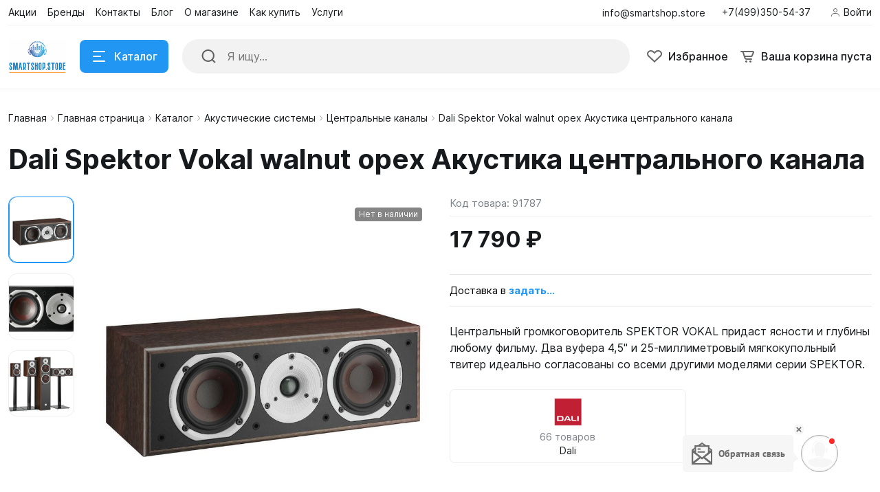

--- FILE ---
content_type: text/html; charset=UTF-8
request_url: https://smartshop.store/catalog/dali-spektor-vokal-walnut-orekh/
body_size: 60494
content:
<!DOCTYPE html>
<html xmlns="http://www.w3.org/1999/xhtml" lang="ru">
	<head>
				<title>Выгодная цена на Dali Spektor Vokal walnut орех Акустика центрального канала доставка по России</title>
		<meta http-equiv="X-UA-Compatible" content="IE=edge">
		<meta name="viewport" content="width=device-width, initial-scale=1.0">
		<meta name="HandheldFriendly" content="true" />
		<meta name="format-detection" content="telephone=no">
        <meta property="og:site_name" content="smartshop.store:443">
        <meta property="og:title" content="Выгодная цена на Dali Spektor Vokal walnut орех Акустика центрального канала доставка по России">
        <meta property="og:url" content="smartshop.store:443/catalog/dali-spektor-vokal-walnut-orekh/">
        <meta name="og:type" content="website">
        <meta property="og:image" content="https://">
        <meta property="og:description" content="Dali Spektor Vokal walnut орех Акустика центрального канала Центральный громкоговоритель SPEKTOR VOKAL придаст ясности и глубины любому фильму. Чтобы добиться столь достоверного звучания от колонок этой ценовой категории, нам пришлось призвать на помощь весь свой опыт и провести множество часов за слушательскими тестами, улучшая конструкцию динамика и кроссовера и создавая идеальное звучание.&lt;br&gt;
 &lt;br&gt;
 Если вы ищете недорогой громкоговоритель центрального канала, SPEKTOR VOKAL превзойдет ваши ожидания. SPEKTOR VOKAL - это детальное, динамичное и мощное звучание&lt;br&gt;
 &lt;br&gt;
 Акустику DALI легко рас: положить в любом помещении. Динамики и геометрия SPEKTOR VOKAL специально разработаны для широкого рассеивания.&lt;br&gt;
 &lt;br&gt;
 Даже при прослушивании со существенным смещением с оси вы будете слышать качественное звучание. Это важно, поскольку в жизни слушатели часто находятся не прямо перед колонками при прослушивании музыки или просмотре видео.&lt;br&gt;
 &lt;br&gt;
 Твитер SPEKTOR VOKAL с высочайшей точностью воспроизводит верхние частоты. Это означает очень короткий ход, но с большой скоростью, или – точнее – с большим ускорением. Другими словами, малая подвижная масса при мощном &quot;моторе&quot;.&lt;br&gt;
 &lt;br&gt;
 Диффузор твитера SPEKTOR VOKAL выполнен из сверхлегкой ткани. По сравнению с большинством мягкокупольных твитеров материал DALI почти в два раза легче: 0,056 мг на квадратный миллиметр.&lt;br&gt;
 &lt;br&gt;
 SPEKTOR VOKAL оснащен парой специально разработанных вуферов 4,5&quot;. Даже мельчайшие детали, например размер пылезащитного колпачка, были оптимизированы для наилучшей возможной интеграции с этими колонками.&lt;br&gt;
 &lt;br&gt;
 Диффузор, армированный древе: сными волокнами – фирменная технология DALI. Диффузор SPEKTOR VOKAL выполнен из смеси бумаги и древесно-волокнистой пульпы. Этот материал очень легок и позволяет добиться большой жесткости, а неровность структуры позволяет свести к минимуму нежелательные резонансы.
&lt;h3&gt;
Характеристики:&lt;/h3&gt;
&lt;ul&gt;
	&lt;li&gt;Тип: Акустика центрального канала&lt;/li&gt;
	&lt;li&gt;
	Акустическое оформление: с фазоинвертором&lt;/li&gt;
	&lt;li&gt;
	Расположение фазоинвертора: сзади&lt;/li&gt;
	&lt;li&gt;
	Страна (главный офис): Дания&lt;/li&gt;
	&lt;li&gt;
	Размер ВЧ динамика, в дюймах: 1&lt;/li&gt;
	&lt;li&gt;
	Размер НЧ динамика, в дюймах: 4,25&lt;/li&gt;
	&lt;li&gt;
	Тип ВЧ динамика: купольный&lt;/li&gt;
	&lt;li&gt;
	Тип НЧ динамика: конусный&lt;/li&gt;
	&lt;li&gt;
	Материал НЧ динамика: бумага/древесное волокно&lt;/li&gt;
	&lt;li&gt;
	Активная/пассивная: Пассивная&lt;/li&gt;
	&lt;li&gt;
	Клеммы: Винтовые, стандарт&lt;/li&gt;
	&lt;li&gt;
	Количество ВЧ динамиков: 1&lt;/li&gt;
	&lt;li&gt;
	Беспроводная: нет&lt;/li&gt;
	&lt;li&gt;
	Минимальная частота, Гц: 66&lt;/li&gt;
	&lt;li&gt;
	Количество динамиков: 3&lt;/li&gt;
	&lt;li&gt;
	Максимальная частота, Гц: 26000&lt;/li&gt;
	&lt;li&gt;
	Сопротивление, Ом: 6&lt;/li&gt;
	&lt;li&gt;
	Чувствительность, дБ/Вт/м: 87&lt;/li&gt;
	&lt;li&gt;
	Количество полос: 2&lt;/li&gt;
	&lt;li&gt;
	Частота разделения кроссовера: 2100 Гц&lt;/li&gt;
	&lt;li&gt;
	Минимальная рекомендуемая мощность, Вт: 40&lt;/li&gt;
&lt;/ul&gt;
 &lt;br&gt;">


        <link rel="shortcut icon" href="/favicon.ico" />
        <link rel="icon" type="image/vnd.microsoft.icon" href="/favicon.ico" />
        <link rel="icon" type="image/x-icon" href="/favicon.ico" />
        <link rel="icon" href="/favicon.ico" />
        <link rel="icon" type="image/png" sizes="16x16" href="/icon-16.png" />
        <link rel="icon" type="image/png" sizes="32x32" href="/icon-32.png" />
        <link rel="icon" type="image/png" sizes="48x48" href="/icon-48.png" />
        <link rel="icon" type="image/png" sizes="96x96" href="/icon-96.png" />
        <link rel="icon" type="image/png" sizes="144x144" href="/icon-144.png" />
        <link rel="icon" type="image/png" sizes="192x192" href="/icon-192.png" />
        <link rel="icon" type="image/png" sizes="256x256" href="/icon-256.png" />
        <link rel="apple-touch-icon" type="image/png" sizes="57x57" href="/apple-touch-icon-57.png" />
        <link rel="apple-touch-icon" type="image/png" sizes="60x60" href="/apple-touch-icon-60.png" />
        <link rel="apple-touch-icon" type="image/png" sizes="72x72" href="/apple-touch-icon-72.png" />
        <link rel="apple-touch-icon" type="image/png" sizes="76x76" href="/apple-touch-icon-76.png" />
        <link rel="apple-touch-icon" type="image/png" sizes="114x114" href="/apple-touch-icon-114.png" />
        <link rel="apple-touch-icon" type="image/png" sizes="120x120" href="/apple-touch-icon-120.png" />
        <link rel="apple-touch-icon" type="image/png" sizes="152x152" href="/apple-touch-icon-152.png" />
        <link rel="apple-touch-icon" type="image/png" sizes="167x167" href="/apple-touch-icon-167.png" />
        <link rel="apple-touch-icon" type="image/png" sizes="180x180" href="/apple-touch-icon-180.png" />
        <meta type="image/png" name="msapplication-TileImage" content="/ms-tile-144.png" />

        <link rel="apple-touch-icon" sizes="180x180" href="/apple-touch-icon.png">
        <link rel="icon" type="image/png" sizes="32x32" href="/favicon-32x32.png">
        <link rel="icon" type="image/png" sizes="16x16" href="/favicon-16x16.png">
        <link rel="manifest" href="/site.webmanifest">
        <link rel="mask-icon" href="/safari-pinned-tab.svg" color="#5bbad5">
        <meta name="msapplication-TileColor" content="#da532c">
        <meta name="theme-color" content="#ffffff">


        <meta http-equiv="Content-Type" content="text/html; charset=UTF-8" />
<meta name="robots" content="index, follow" />
<meta name="keywords" content="Dali Spektor Vokal walnut орех Акустика центрального канала" />
<meta name="description" content="Dali Spektor Vokal walnut орех Акустика центрального канала Центральный громкоговоритель SPEKTOR VOKAL придаст ясности и глубины любому фильму. Чтобы добиться столь достоверного звучания от колонок этой ценовой категории, нам пришлось призвать на помощь весь свой опыт и провести множество часов за слушательскими тестами, улучшая конструкцию динамика и кроссовера и создавая идеальное звучание.&amp;lt;br&amp;gt;
 &amp;lt;br&amp;gt;
 Если вы ищете недорогой громкоговоритель центрального канала, SPEKTOR VOKAL превзойдет ваши ожидания. SPEKTOR VOKAL - это детальное, динамичное и мощное звучание&amp;lt;br&amp;gt;
 &amp;lt;br&amp;gt;
 Акустику DALI легко рас: положить в любом помещении. Динамики и геометрия SPEKTOR VOKAL специально разработаны для широкого рассеивания.&amp;lt;br&amp;gt;
 &amp;lt;br&amp;gt;
 Даже при прослушивании со существенным смещением с оси вы будете слышать качественное звучание. Это важно, поскольку в жизни слушатели часто находятся не прямо перед колонками при прослушивании музыки или просмотре видео.&amp;lt;br&amp;gt;
 &amp;lt;br&amp;gt;
 Твитер SPEKTOR VOKAL с высочайшей точностью воспроизводит верхние частоты. Это означает очень короткий ход, но с большой скоростью, или – точнее – с большим ускорением. Другими словами, малая подвижная масса при мощном &amp;quot;моторе&amp;quot;.&amp;lt;br&amp;gt;
 &amp;lt;br&amp;gt;
 Диффузор твитера SPEKTOR VOKAL выполнен из сверхлегкой ткани. По сравнению с большинством мягкокупольных твитеров материал DALI почти в два раза легче: 0,056 мг на квадратный миллиметр.&amp;lt;br&amp;gt;
 &amp;lt;br&amp;gt;
 SPEKTOR VOKAL оснащен парой специально разработанных вуферов 4,5&amp;quot;. Даже мельчайшие детали, например размер пылезащитного колпачка, были оптимизированы для наилучшей возможной интеграции с этими колонками.&amp;lt;br&amp;gt;
 &amp;lt;br&amp;gt;
 Диффузор, армированный древе: сными волокнами – фирменная технология DALI. Диффузор SPEKTOR VOKAL выполнен из смеси бумаги и древесно-волокнистой пульпы. Этот материал очень легок и позволяет добиться большой жесткости, а неровность структуры позволяет свести к минимуму нежелательные резонансы.
&amp;lt;h3&amp;gt;
Характеристики:&amp;lt;/h3&amp;gt;
&amp;lt;ul&amp;gt;
	&amp;lt;li&amp;gt;Тип: Акустика центрального канала&amp;lt;/li&amp;gt;
	&amp;lt;li&amp;gt;
	Акустическое оформление: с фазоинвертором&amp;lt;/li&amp;gt;
	&amp;lt;li&amp;gt;
	Расположение фазоинвертора: сзади&amp;lt;/li&amp;gt;
	&amp;lt;li&amp;gt;
	Страна (главный офис): Дания&amp;lt;/li&amp;gt;
	&amp;lt;li&amp;gt;
	Размер ВЧ динамика, в дюймах: 1&amp;lt;/li&amp;gt;
	&amp;lt;li&amp;gt;
	Размер НЧ динамика, в дюймах: 4,25&amp;lt;/li&amp;gt;
	&amp;lt;li&amp;gt;
	Тип ВЧ динамика: купольный&amp;lt;/li&amp;gt;
	&amp;lt;li&amp;gt;
	Тип НЧ динамика: конусный&amp;lt;/li&amp;gt;
	&amp;lt;li&amp;gt;
	Материал НЧ динамика: бумага/древесное волокно&amp;lt;/li&amp;gt;
	&amp;lt;li&amp;gt;
	Активная/пассивная: Пассивная&amp;lt;/li&amp;gt;
	&amp;lt;li&amp;gt;
	Клеммы: Винтовые, стандарт&amp;lt;/li&amp;gt;
	&amp;lt;li&amp;gt;
	Количество ВЧ динамиков: 1&amp;lt;/li&amp;gt;
	&amp;lt;li&amp;gt;
	Беспроводная: нет&amp;lt;/li&amp;gt;
	&amp;lt;li&amp;gt;
	Минимальная частота, Гц: 66&amp;lt;/li&amp;gt;
	&amp;lt;li&amp;gt;
	Количество динамиков: 3&amp;lt;/li&amp;gt;
	&amp;lt;li&amp;gt;
	Максимальная частота, Гц: 26000&amp;lt;/li&amp;gt;
	&amp;lt;li&amp;gt;
	Сопротивление, Ом: 6&amp;lt;/li&amp;gt;
	&amp;lt;li&amp;gt;
	Чувствительность, дБ/Вт/м: 87&amp;lt;/li&amp;gt;
	&amp;lt;li&amp;gt;
	Количество полос: 2&amp;lt;/li&amp;gt;
	&amp;lt;li&amp;gt;
	Частота разделения кроссовера: 2100 Гц&amp;lt;/li&amp;gt;
	&amp;lt;li&amp;gt;
	Минимальная рекомендуемая мощность, Вт: 40&amp;lt;/li&amp;gt;
&amp;lt;/ul&amp;gt;
 &amp;lt;br&amp;gt;" />
<link rel="canonical" href="/catalog/dali-spektor-vokal-walnut-orekh/" />
<link href="/bitrix/js/ui/design-tokens/dist/ui.design-tokens.css?172633296226358" type="text/css"  rel="stylesheet" />
<link href="/bitrix/js/ui/fonts/opensans/ui.font.opensans.css?17263329622555" type="text/css"  rel="stylesheet" />
<link href="/bitrix/js/main/popup/dist/main.popup.bundle.css?175096259631694" type="text/css"  rel="stylesheet" />
<link href="/bitrix/panel/main/popup.css?172633296322696" type="text/css"  data-template-style="true"  rel="stylesheet" />
<link href="/bitrix/templates/alpha_s1/vendor/bootstrap/bootstrap.min.css?1764339893160392" type="text/css"  data-template-style="true"  rel="stylesheet" />
<link href="/bitrix/templates/alpha_s1/vendor/bootstrap/bootstrap-select.min.css?176433989310717" type="text/css"  data-template-style="true"  rel="stylesheet" />
<link href="/bitrix/templates/alpha_s1/vendor/perfect-scrollbar/perfect-scrollbar.css?17643398941441" type="text/css"  data-template-style="true"  rel="stylesheet" />
<link href="/bitrix/templates/alpha_s1/vendor/swiper/swiper.min.css?176433989413682" type="text/css"  data-template-style="true"  rel="stylesheet" />
<link href="/bitrix/templates/alpha_s1/vendor/lightbox/lightbox.min.css?17643398942822" type="text/css"  data-template-style="true"  rel="stylesheet" />
<link href="/bitrix/templates/alpha_s1/vendor/fonts/Inter/font.css?17643398945363" type="text/css"  data-template-style="true"  rel="stylesheet" />
<link href="/bitrix/templates/alpha_s1/less_compile/31d0c144d18bd4550130b509a84025767d23508d_s1.css?1764370856418239" type="text/css"  data-template-style="true"  rel="stylesheet" />
<link href="/bitrix/templates/alpha_s1/styles.css?176433987815" type="text/css"  data-template-style="true"  rel="stylesheet" />
<script>if(!window.BX)window.BX={};if(!window.BX.message)window.BX.message=function(mess){if(typeof mess==='object'){for(let i in mess) {BX.message[i]=mess[i];} return true;}};</script>
<script>(window.BX||top.BX).message({"JS_CORE_LOADING":"Загрузка...","JS_CORE_NO_DATA":"- Нет данных -","JS_CORE_WINDOW_CLOSE":"Закрыть","JS_CORE_WINDOW_EXPAND":"Развернуть","JS_CORE_WINDOW_NARROW":"Свернуть в окно","JS_CORE_WINDOW_SAVE":"Сохранить","JS_CORE_WINDOW_CANCEL":"Отменить","JS_CORE_WINDOW_CONTINUE":"Продолжить","JS_CORE_H":"ч","JS_CORE_M":"м","JS_CORE_S":"с","JSADM_AI_HIDE_EXTRA":"Скрыть лишние","JSADM_AI_ALL_NOTIF":"Показать все","JSADM_AUTH_REQ":"Требуется авторизация!","JS_CORE_WINDOW_AUTH":"Войти","JS_CORE_IMAGE_FULL":"Полный размер"});</script>

<script src="/bitrix/js/main/core/core.js?1756144876511455"></script>

<script>BX.Runtime.registerExtension({"name":"main.core","namespace":"BX","loaded":true});</script>
<script>BX.setJSList(["\/bitrix\/js\/main\/core\/core_ajax.js","\/bitrix\/js\/main\/core\/core_promise.js","\/bitrix\/js\/main\/polyfill\/promise\/js\/promise.js","\/bitrix\/js\/main\/loadext\/loadext.js","\/bitrix\/js\/main\/loadext\/extension.js","\/bitrix\/js\/main\/polyfill\/promise\/js\/promise.js","\/bitrix\/js\/main\/polyfill\/find\/js\/find.js","\/bitrix\/js\/main\/polyfill\/includes\/js\/includes.js","\/bitrix\/js\/main\/polyfill\/matches\/js\/matches.js","\/bitrix\/js\/ui\/polyfill\/closest\/js\/closest.js","\/bitrix\/js\/main\/polyfill\/fill\/main.polyfill.fill.js","\/bitrix\/js\/main\/polyfill\/find\/js\/find.js","\/bitrix\/js\/main\/polyfill\/matches\/js\/matches.js","\/bitrix\/js\/main\/polyfill\/core\/dist\/polyfill.bundle.js","\/bitrix\/js\/main\/core\/core.js","\/bitrix\/js\/main\/polyfill\/intersectionobserver\/js\/intersectionobserver.js","\/bitrix\/js\/main\/lazyload\/dist\/lazyload.bundle.js","\/bitrix\/js\/main\/polyfill\/core\/dist\/polyfill.bundle.js","\/bitrix\/js\/main\/parambag\/dist\/parambag.bundle.js"]);
</script>
<script>BX.Runtime.registerExtension({"name":"ui.dexie","namespace":"BX.DexieExport","loaded":true});</script>
<script>BX.Runtime.registerExtension({"name":"ls","namespace":"window","loaded":true});</script>
<script>BX.Runtime.registerExtension({"name":"fx","namespace":"window","loaded":true});</script>
<script>BX.Runtime.registerExtension({"name":"fc","namespace":"window","loaded":true});</script>
<script>BX.Runtime.registerExtension({"name":"pull.protobuf","namespace":"BX","loaded":true});</script>
<script>BX.Runtime.registerExtension({"name":"rest.client","namespace":"window","loaded":true});</script>
<script>(window.BX||top.BX).message({"pull_server_enabled":"Y","pull_config_timestamp":1750962625,"shared_worker_allowed":"Y","pull_guest_mode":"Y","pull_guest_user_id":-74554492,"pull_worker_mtime":1744741374});(window.BX||top.BX).message({"PULL_OLD_REVISION":"Для продолжения корректной работы с сайтом необходимо перезагрузить страницу."});</script>
<script>BX.Runtime.registerExtension({"name":"pull.client","namespace":"BX","loaded":true});</script>
<script>BX.Runtime.registerExtension({"name":"pull","namespace":"window","loaded":true});</script>
<script>BX.Runtime.registerExtension({"name":"ui.design-tokens","namespace":"window","loaded":true});</script>
<script>BX.Runtime.registerExtension({"name":"main.pageobject","namespace":"BX","loaded":true});</script>
<script>(window.BX||top.BX).message({"JS_CORE_LOADING":"Загрузка...","JS_CORE_NO_DATA":"- Нет данных -","JS_CORE_WINDOW_CLOSE":"Закрыть","JS_CORE_WINDOW_EXPAND":"Развернуть","JS_CORE_WINDOW_NARROW":"Свернуть в окно","JS_CORE_WINDOW_SAVE":"Сохранить","JS_CORE_WINDOW_CANCEL":"Отменить","JS_CORE_WINDOW_CONTINUE":"Продолжить","JS_CORE_H":"ч","JS_CORE_M":"м","JS_CORE_S":"с","JSADM_AI_HIDE_EXTRA":"Скрыть лишние","JSADM_AI_ALL_NOTIF":"Показать все","JSADM_AUTH_REQ":"Требуется авторизация!","JS_CORE_WINDOW_AUTH":"Войти","JS_CORE_IMAGE_FULL":"Полный размер"});</script>
<script>BX.Runtime.registerExtension({"name":"window","namespace":"window","loaded":true});</script>
<script>(window.BX||top.BX).message({"phone_auth_resend":"Вы сможете отправить код повторно через #INTERVAL# сек.","phone_auth_resend_link":"Отправить код повторно"});</script>
<script>BX.Runtime.registerExtension({"name":"phone_auth","namespace":"window","loaded":true});</script>
<script>BX.Runtime.registerExtension({"name":"ui.fonts.opensans","namespace":"window","loaded":true});</script>
<script>BX.Runtime.registerExtension({"name":"main.popup","namespace":"BX.Main","loaded":true});</script>
<script>BX.Runtime.registerExtension({"name":"popup","namespace":"window","loaded":true});</script>
<script type="extension/settings" data-extension="currency.currency-core">{"region":"ru"}</script>
<script>BX.Runtime.registerExtension({"name":"currency.currency-core","namespace":"BX.Currency","loaded":true});</script>
<script>BX.Runtime.registerExtension({"name":"currency","namespace":"window","loaded":true});</script>
<script>(window.BX||top.BX).message({"LANGUAGE_ID":"ru","FORMAT_DATE":"DD.MM.YYYY","FORMAT_DATETIME":"DD.MM.YYYY HH:MI:SS","COOKIE_PREFIX":"BITRIX_SM","SERVER_TZ_OFFSET":"10800","UTF_MODE":"Y","SITE_ID":"s1","SITE_DIR":"\/","USER_ID":"","SERVER_TIME":1769065735,"USER_TZ_OFFSET":0,"USER_TZ_AUTO":"Y","bitrix_sessid":"f3cdbcda56157ff91b74aecab70c4eab"});</script>


<script src="/bitrix/js/ui/dexie/dist/dexie.bundle.js?1750962633218847"></script>
<script src="/bitrix/js/main/core/core_ls.js?17356448994201"></script>
<script src="/bitrix/js/main/core/core_fx.js?172633295716888"></script>
<script src="/bitrix/js/main/core/core_frame_cache.js?175096264716945"></script>
<script src="/bitrix/js/pull/protobuf/protobuf.js?1726332959274055"></script>
<script src="/bitrix/js/pull/protobuf/model.js?172633295970928"></script>
<script src="/bitrix/js/rest/client/rest.client.js?172633296117414"></script>
<script src="/bitrix/js/pull/client/pull.client.js?174610992683861"></script>
<script src="/bitrix/js/main/pageobject/dist/pageobject.bundle.js?1756144875999"></script>
<script src="/bitrix/js/main/core/core_window.js?172633295798766"></script>
<script src="/bitrix/js/main/core/core_phone_auth.js?17263329562093"></script>
<script src="/bitrix/js/main/popup/dist/main.popup.bundle.js?1763118185119952"></script>
<script src="/bitrix/js/currency/currency-core/dist/currency-core.bundle.js?17263329608800"></script>
<script src="/bitrix/js/currency/core_currency.js?17263329601181"></script>
<script src="https://captcha-api.yandex.ru/captcha.js"></script>
<style>.edost_I2_L1 path { opacity: 0.1; stroke: var(--edost_color, #0087ff); stroke-width: 24; stroke-linecap: round; animation: edost_I2_L1 1.2s linear infinite; } @keyframes edost_I2_L1 { 0% { opacity: 1; } 100% { opacity: 0.1; } } :root { --edost_color: #27b; --edost_color_light: #64a0cf;--edost_color_map: #27b; --edost_color_map_light: #64a0cf; }</style>
<script>var edost_loading_ico = '<svg class="edost_I2_L edost_I2_L1" viewBox="0 0 256 256"> <path style="animation-delay: 0.1s;" d="M128,17l0,35"/> <path style="animation-delay: 0.2s;" d="M185,32l-17,30"/> <path style="animation-delay: 0.3s;" d="M225,72l-30,17"/> <path style="animation-delay: 0.4s;" d="M239,128l-35,0"/> <path style="animation-delay: 0.5s;" d="M195,167l30,17"/> <path style="animation-delay: 0.6s;" d="M183,225l-17,-30"/> <path style="animation-delay: 0.7s;" d="M128,205l0,35"/> <path style="animation-delay: 0.8s;" d="M89,195l-17,30"/> <path style="animation-delay: 0.9s;" d="M61,165l-30,17"/> <path style="animation-delay: 1.0s;" d="M51,128l-35,-0"/> <path style="animation-delay: 1.1s;" d="M31,73l30,17"/> <path style="animation-delay: 1.2s;" d="M89,61l-17,-30"/> </svg>';</script>
<script>BX.message([])</script>
<script>BX.message({'ADD_TO_BASKET_SUB_TITLE':'Вы добавили товар в корзину','ADD_TO_COMPARE_TITLE':'Вы добавили товар в список сравнения','ADD_TO_COMPARE_ERROR':'При добавлении товара в список сравнения произошла ошибка','ADD_TO_WISHLIST_TITLE':'Вы добавили товар в избранное','DELETE_FROM_WISHLIST_TITLE':'Вы удалили товар из избранного','GO_TO_BASKET_TITLE':'Перейти в корзину','GO_TO_EMPTY_TITLE':'Перейти','GO_TO_WISHLIST_TITLE':'Перейти в избранное'})</script>
<link href="/catalog/dali-spektor-vokal-walnut-orekh/?amp=Y" rel="amphtml" />
<meta name='fragment' content='!' />
<link rel="icon" type="image/png" sizes="192x192" href="/upload/nextype.alpha/76a/qijwc1ukqo38sqln5tm0rtgxni285ygf.png">
<link rel="apple-touch-icon" sizes="180x180" href="/upload/resize_cache/nextype.alpha/76a/180_180_2/qijwc1ukqo38sqln5tm0rtgxni285ygf.png">
<link rel="icon" type="image/png" sizes="32x32" href="/upload/resize_cache/nextype.alpha/76a/32_32_2/qijwc1ukqo38sqln5tm0rtgxni285ygf.png">
<link rel="icon" type="image/png" sizes="16x16" href="/upload/resize_cache/nextype.alpha/76a/16_16_2/qijwc1ukqo38sqln5tm0rtgxni285ygf.png">
<meta name="msapplication-TileColor" content="#2196F3">
<meta name="theme-color" content="#ffffff">
<script>BX.message({'LANG_CHARSET':'UTF-8','PHONE_NUMBER_MASK':'+7 (999) 999-99-99'})</script>
<script>BX.bind(window, "load", function(){BX.PULL.start();});</script>



<script src="/bitrix/components/arturgolubev/search.title/script.js?17433178619674"></script>
<script src="/bitrix/templates/alpha_s1/components/arturgolubev/search.title/inline/script.js?17643398816495"></script>
<script src="/bitrix/templates/alpha_s1/vendor/jquery/jquery.min.js?176433989485511"></script>
<script src="/bitrix/templates/alpha_s1/vendor/bootstrap/bootstrap.bundle.min.js?176433989380927"></script>
<script src="/bitrix/templates/alpha_s1/vendor/bootstrap/bootstrap-select.min.js?176433989350638"></script>
<script src="/bitrix/templates/alpha_s1/vendor/maskedinput/jquery.maskedinput.min.js?17643398944330"></script>
<script src="/bitrix/templates/alpha_s1/vendor/perfect-scrollbar/perfect-scrollbar.min.js?176433989419569"></script>
<script src="/bitrix/templates/alpha_s1/vendor/jquery/jquery.inview.js?17643398941437"></script>
<script src="/bitrix/templates/alpha_s1/vendor/swiper/swiper.min.js?1764339896160909"></script>
<script src="/bitrix/templates/alpha_s1/vendor/jquery/jquery.lazy.min.js?17643398949686"></script>
<script src="/bitrix/templates/alpha_s1/vendor/jquery/jquery.lazy.av.min.js?17643398941002"></script>
<script src="/bitrix/templates/alpha_s1/vendor/vue/vue.min.js?176433989693675"></script>
<script src="/bitrix/templates/alpha_s1/vendor/lightbox/lightbox.min.js?176433989419750"></script>
<script src="/bitrix/templates/alpha_s1/vendor/hover_touch/jquery.izoomify.js?17643398947210"></script>
<script src="/bitrix/templates/alpha_s1/js/application.js?176433989024935"></script>
<script src="/bitrix/templates/alpha_s1/js/layout.js?17643398903555"></script>
<script src="/bitrix/templates/alpha_s1/js/messages.js?17643398906007"></script>
<script src="/bitrix/templates/alpha_s1/js/basket.js?17643398904957"></script>
<script src="/bitrix/templates/alpha_s1/js/wishlist.js?17643398902068"></script>
<script src="/bitrix/templates/alpha_s1/js/compare.js?17643398901437"></script>
<script src="/bitrix/templates/alpha_s1/js/menu.js?17643398903828"></script>
<script src="/bitrix/templates/alpha_s1/js/signform.js?17643398902155"></script>
<script src="/bitrix/templates/alpha_s1/js/popups.js?17643398903336"></script>
<script src="/bitrix/templates/alpha_s1/js/catalogitem.js?1764339890144046"></script>
<script src="/bitrix/templates/alpha_s1/custom.js?176433987820"></script>
<script src="/bitrix/templates/alpha_s1/components/bitrix/catalog.element/main/script.js?176433988192616"></script>
<script src="/bitrix/templates/alpha_s1/components/bitrix/sale.products.gift/element/script.js?17643398884923"></script>

		                
                    <style>
                        .modal-lazy-spinner{display: flex; width: 100%; min-height: 150px; justify-content: center; align-items: center;}
                        @keyframes placeHolderShimmer {
                            0% {
                                -webkit-transform: translateZ(0);
                                transform: translateZ(0);
                                background-position: -468px 0
                            }
                            to {
                                -webkit-transform: translateZ(0);
                                transform: translateZ(0);
                                background-position: 468px 0
                            }
                        }
                        
                        .skeleton-card {
                            transition: all .3s ease-in-out;
                            -webkit-backface-visibility: hidden;
                        }
                        
                        .skeleton-card.hidden {
                            transition: all .3s ease-in-out;
                            opacity: 0;
                            height: 0;
                            padding: 0
                        }
                        
                        .skeleton-bg {
                            will-change: transform;
                            /*animation: placeHolderShimmer 1s linear infinite forwards;*/
                            -webkit-backface-visibility: hidden;
                            background: #fff;
                            background: linear-gradient(90deg, #F5F5F5 8%, #fff 18%, #F5F5F5 33%);
                            background-size: 800px 104px;
                            height: 100%;
                            position: relative;
                            box-sizing: border-box;
                        }
                    </style>
                    
	</head>
	<body class="catalog-image-indent catalog-image-background macos width-1600">
<!-- BEGIN CALLPY CODE {literal}  --><script>(function(w,t,p,v,c,f,s,r,h,l,d){w[p]="//callpy.com/";w[v]="5.10";w[c]=false;if(t==w){var tmp=l.callpy_data;if(tmp==null||!l.callpy_html||!l[c]){w[f]=false}else{w[f]=true;w[s]=JSON.parse(tmp);var tm=new Date().getTime();if(tm-w[s].lastSave<20000){if(w[s].insertcode){eval(w[s].insertcode)}else{w[f]=false}}else{w[f]=false}}}else{w[f]=false}var callpy_script=d.createElement("script");try{var tmp=parent.window.location.href?1:0}catch(e){var tmp=0}callpy_script.type="text/javascript";callpy_script.async=true;if(!w[f]||!l[h]){l[h]=new Date().getTime()}callpy_script.src=w[p]+"c/"+w.location.host.replace(/www./i,"")+"/"+(t==w?(w[f]?1:2):(tmp==1?4:3))+".js?id=21867&m="+l[h];callpy_script.onload=function(){iowisp.init()};d.body.appendChild(callpy_script)})(window,window.top,"callpy_path","callpy_version","tiny","sven","callpy_storage","callpy_chat_scroller","callpy_lastchat",localStorage,document);</script><!-- {/literal} END CALLPY CODE  -->
            <div id="panel"></div>
            
            <div class="blur-bar-container" id="system-messages"></div>
            
                                    
            
<div class="header header-fixed open-header">

    <div class="main-header-wrapper">
        <div class="container">
            <div class="main-header">
                <div class="menu-btn"> 
                    <a href="javascript:void(0)" data-main-menu-btn="" class="icon icon-menu"></a> 
                </div>

                <div class="logo"> 
                    
<a href="/">
    <img src="/upload/nextype.alpha/096/x564zgg9lr3a2u5qqmmekhyop125kll5.png" alt="smartshop.store" title="smartshop.store"> </a>                </div>

                <div class="menu-button">
                    <a href="javascript:void(0)" class="btn btn-primary">
                        <div class="hamburger hamburger-button">
                            <div class="hamburger-box">
                                <div class="hamburger-inner"></div>
                            </div>
                        </div>
                        <span>Каталог</span>
                    </a>
                    <a href="/catalog/" class="btn btn-primary">
                        <span>Товары</span>
                    </a>
                </div>

                <div class="small-menu menu" id="fixed-small-menu">
                    
                            <div class="ajax-layout" id="070a656f973ca3dc68040ef5b4cbf747c9c76cd1"></div>
        <script>
            (function() {
                if (typeof(Alpha) == 'object')
                {
                    Alpha.Ajax.load({
                        containerId: '070a656f973ca3dc68040ef5b4cbf747c9c76cd1',
                        params: '[base64]'
                    });
                }
            })();
        </script>
                            
                </div>

                <div class="icons">
                    <a href="javascript:void(0)" class="search" data-entity="button-search-modal">
                        <i class="icon icon-search-2-line"></i>
                        <span>Поиск</span>
                    </a>
                    
                                        
                    
<div class="favorites-container" id="bx_wishlistJNu86nIWOd">
    <a href="/wishlist/" class="favorites">
        <i class="icon icon-bx-heart"></i>
        <span>Избранное</span>
    </a>
</div>

<script>
        BX.ready(function(){

            new window.Alpha.Wishlist({
                siteId: 's1',
                containerId: 'bx_wishlistJNu86nIWOd',
                ajaxPath: '/include/ajax/wishlist_layout.php'
            });

        });
    </script>                        
                            <div class="ajax-layout" id="e8c8bf3d577f24f33ecbc6986edcb316c092bdad"></div>
        <script>
            (function() {
                if (typeof(Alpha) == 'object')
                {
                    Alpha.Ajax.load({
                        containerId: 'e8c8bf3d577f24f33ecbc6986edcb316c092bdad',
                        params: '[base64]'
                    });
                }
            })();
        </script>
                            
                    
                </div>
            </div>
        </div>

    </div>
    <script>
        $(document).ready(function () {
            if ($('.header').hasClass('type3')) {
                $('.header').siblings('.header-fixed').find('.menu-button').addClass('type3');
            }
        });
    </script>
</div>

            
<div class="header type2">
    <div class="top-header-wrapper">
        <div class="container">
            <div class="top-header">

                <div class="small-menu menu">
                            <div class="ajax-layout" id="5f1561dbaabbd8b5110a46f0bcf488ecb08355ad"><style>
    .top-menu-skeleton {
        display: flex;
        margin-left: 16px;
    }
    .top-menu-item {
        width: 80px;
        height: 20px;
    }
    .top-menu-item-wrap {
        padding: 8px 0;
    }
    .top-menu-item:not(:last-child) {
        margin-right: 16px;
    }
    .top-menu-item:last-child {
        margin-right: 4px;
    }
</style>

<div class="top-menu-skeleton">
    <div class="top-menu-item-wrap">
        <div class="top-menu-item skeleton-bg"></div>
    </div>
    <div class="top-menu-item-wrap">
        <div class="top-menu-item skeleton-bg"></div>
    </div>
    <div class="top-menu-item-wrap">
        <div class="top-menu-item skeleton-bg"></div>
    </div>
    <div class="top-menu-item-wrap">
        <div class="top-menu-item skeleton-bg"></div>
    </div>
    <div class="top-menu-item-wrap">
        <div class="top-menu-item skeleton-bg"></div>
    </div>
    <div class="top-menu-item-wrap">
        <div class="top-menu-item skeleton-bg"></div>
    </div>
</div></div>
        <script>
            (function() {
                if (typeof(Alpha) == 'object')
                {
                    Alpha.Ajax.load({
                        containerId: '5f1561dbaabbd8b5110a46f0bcf488ecb08355ad',
                        params: '[base64]'
                    });
                }
            })();
        </script>
                        </div>

                <div class="location">
                    
                                                <span class="font-body-small">
                            info@smartshop.store                            </span>
                            
                </div>

                <div class="phone">
                    
                    
<div class="dropdown">
    <a href="tel:74993505437" class="current">
        <span class="font-body-small">+7(499)350-54-37</span>
    </a>
</div>

                </div>

                <div class="sign-in">
                    
                            <div class="ajax-layout" id="4f43b881759430df027daf396288625f487bf0e4"><style>
    .signin-skeleton {
        display: flex;
        align-items: center;
        padding: 8px 0;
    }
    .signin-skeleton-icon-1 {
        width: 16px;
        height: 16px;
        margin-right: 4px;
    }
    .signin-skeleton-icon-2 {
        width: 8px;
        height: 16px;
        margin-left: 4px;
    }
    .signin-skeleton-total {
        width: 112px;
        height: 20px;
    }
</style>

<div class="signin-skeleton">
    <div class="signin-skeleton-icon-1 skeleton-bg"></div>
    <div class="signin-skeleton-total skeleton-bg"></div>
    <div class="signin-skeleton-icon-2 skeleton-bg"></div>
</div></div>
        <script>
            (function() {
                if (typeof(Alpha) == 'object')
                {
                    Alpha.Ajax.load({
                        containerId: '4f43b881759430df027daf396288625f487bf0e4',
                        params: '[base64]'
                    });
                }
            })();
        </script>
        
                </div>

            </div>
        </div>
    </div>
    <div class="main-header-wrapper">
        <div class="container">
            <div class="main-header">
                <div class="menu-btn"> 
                    <a href="javascript:void(0)" data-main-menu-btn="" class="icon icon-menu"></a> 
                </div>

                <div class="logo"> 
                    
                    
<a href="/">
    <img src="/upload/nextype.alpha/096/x564zgg9lr3a2u5qqmmekhyop125kll5.png" alt="smartshop.store" title="smartshop.store"> </a>                    
                    <div class="slogan font-body-small hidden-xl"></div>
                </div>

                <div class="menu-button">
                    <a href="javascript:void(0)" class="btn btn-primary">
                        <div class="hamburger hamburger-button">
                            <div class="hamburger-box">
                                <div class="hamburger-inner"></div>
                            </div>
                        </div>
                        <span>Каталог</span>
                    </a>
                </div>
                
                
    <div class="search-header">
        <div class="search-line">

            <form action="/catalog/" autocomplete="off" class="search-form" id="title-inline-search">
                <div class="input"> 
                    <i class="icon icon-search-2-line"></i>
                    <input type="search" id="title-inline-search-input" autocomplete="off" name="q" placeholder="Я ищу...">
                </div>
            </form>
            
            <div class="search-list-found font-body" id="title-inline-search-results"></div>

        </div>

    </div>

<script>
    BX.loadScript('/bitrix/templates/alpha_s1/components/arturgolubev/search.title/inline/script.js', function () {
        new JCAlphaTitleSearch({
            'AJAX_PAGE' : '/bitrix/templates/alpha_s1/components/arturgolubev/search.title/inline/component.php',
            'CONTAINER_ID': 'title-inline-search',
            'RESULT_CONTAINER_ID': 'title-inline-search-results',
            'INPUT_ID': 'title-inline-search-input',
            'MIN_QUERY_LEN': 2,
            'SITE_ID': 's1',
            'SIGNED_PARAMS_STRING': '[base64].db372b37573245e0a5f1e1266c39900562b1a489c3e37a9490ad51f07862788c'
	    });
    });
    $(document).ready(function(){
        $('#title-inline-search-input').on('focus active',function() {
            $(this).parents('#title-inline-search').addClass('active');
        });
        $('#title-inline-search-input').on('blur',function() {
            $(this).parents('#title-inline-search').removeClass('active');
        });
    })

	
</script>

                <div class="icons">
                    
                    <a href="/catalog/search.php?q=" data-entity="button-search-modal" class="search">
    <i class="icon icon-search-2-line"></i>
</a>                    
                                        
                    
<div class="favorites-container" id="bx_wishlistGBbz9lW3rx">
    <a href="/wishlist/" class="favorites">
        <i class="icon icon-bx-heart"></i>
        <span>Избранное</span>
    </a>
</div>

<script>
        BX.ready(function(){

            new window.Alpha.Wishlist({
                siteId: 's1',
                containerId: 'bx_wishlistGBbz9lW3rx',
                ajaxPath: '/include/ajax/wishlist_layout.php'
            });

        });
    </script>                        
                            <div class="ajax-layout" id="59f2b853b00dcfc932d1ef06b24e309a054120d3"><style>
    .basket-skeleton {
        display: flex;
        margin-left: 16px;
    }
    .basket-skeleton-icon {
        width: 24px;
        height: 24px;
        margin-right: 8px;
    }
    .basket-skeleton-total {
        width: 80px;
        height: 24px;
    }
    @media (max-width: 1024px) {
        .basket-skeleton-total {
            display: none;
        }
        .basket-skeleton-icon {
            margin: 0;
        }
        .basket-skeleton {
            margin: 0;
            padding: 10px;
        }
    }

</style>

<div class="basket-skeleton">
    <div class="basket-skeleton-icon skeleton-bg"></div>
    <div class="basket-skeleton-total skeleton-bg"></div>
</div></div>
        <script>
            (function() {
                if (typeof(Alpha) == 'object')
                {
                    Alpha.Ajax.load({
                        containerId: '59f2b853b00dcfc932d1ef06b24e309a054120d3',
                        params: '[base64]'
                    });
                }
            })();
        </script>
                            
                </div>
            </div>
        </div>

    </div>
    
            <div class="ajax-layout" id="c1d6354992199b4cee4c479c9d0c2d336c9409bd"></div>
        <script>
            (function() {
                if (typeof(Alpha) == 'object')
                {
                    Alpha.Ajax.load({
                        containerId: 'c1d6354992199b4cee4c479c9d0c2d336c9409bd',
                        params: '[base64]'
                    });
                }
            })();
        </script>
            
</div>            
                            <div class="wrapper">
                    <div class="inner-page">
                        <div class="header-title">
                            <div class="container">
                                <div id="navigation" class="breadcrumbs font-body-small" itemscope="" itemtype="http://schema.org/BreadcrumbList">
<div class="container"><a href="/" itemprop="itemListElement" itemscope="" itemtype="http://schema.org/ListItem">Главная<span itemscope="" itemtype="http://schema.org/Thing" itemid="/" itemprop="item"></span><meta itemprop="position" content="1"><meta itemprop="name" content="Главная"></a><span class="icon icon-arrow-light-right"></span><a href="/" class="item" itemprop="itemListElement" itemscope="" itemtype="http://schema.org/ListItem">Главная страница<span itemscope="" itemtype="http://schema.org/Thing" itemid="/" itemprop="item"></span><meta itemprop="position" content="2"><meta itemprop="name" content="Главная страница"></a><span class="icon icon-arrow-light-right"></span><a href="/catalog/" class="item" itemprop="itemListElement" itemscope="" itemtype="http://schema.org/ListItem">Каталог<span itemscope="" itemtype="http://schema.org/Thing" itemid="/catalog/" itemprop="item"></span><meta itemprop="position" content="3"><meta itemprop="name" content="Каталог"></a><span class="icon icon-arrow-light-right"></span><a href="/catalog/akusticheskie-sistemy/" class="item" itemprop="itemListElement" itemscope="" itemtype="http://schema.org/ListItem">Акустические системы<span itemscope="" itemtype="http://schema.org/Thing" itemid="/catalog/akusticheskie-sistemy/" itemprop="item"></span><meta itemprop="position" content="4"><meta itemprop="name" content="Акустические системы"></a><span class="icon icon-arrow-light-right"></span><a href="/catalog/akusticheskie-sistemy/tsentralnye-kanaly/" class="item" itemprop="itemListElement" itemscope="" itemtype="http://schema.org/ListItem">Центральные каналы<span itemscope="" itemtype="http://schema.org/Thing" itemid="/catalog/akusticheskie-sistemy/tsentralnye-kanaly/" itemprop="item"></span><meta itemprop="position" content="5"><meta itemprop="name" content="Центральные каналы"></a><span class="icon icon-arrow-light-right"></span><div class="breadcrumbs-elem"><span class="item" itemprop="itemListElement" itemscope="" itemtype="http://schema.org/ListItem"><span class="icon icon-arrow-light-right"></span>Dali Spektor Vokal walnut орех Акустика центрального канала<meta itemprop="position" content="6"><meta itemprop="name" content="Dali Spektor Vokal walnut орех Акустика центрального канала"></span></div></div></div>                                
                                <h1  id="pagetitle">Dali Spektor Vokal walnut орех Акустика центрального канала</h1>
                            </div>
                        </div>
                        <div class="container page-container">
                                                    
            <script>if (window.location.hash != '' && window.location.hash != '#') top.BX.ajax.history.checkRedirectStart('bxajaxid', '382f39c0e24f5e62e2c670de6282bf21')</script><div id="comp_382f39c0e24f5e62e2c670de6282bf21"><div class="item-detail type-2">

    
    
    <!-- fixed_header.php -->
    
<div class="header header-product header-fixed" id="bx_117848907_91787_headerfixed">
    <div class="container">
        <div class="product-container">
            <div class="header-img">
                <div class="swiper-lazy-preloader"></div><img data-role="lazyload-image"  data-src="/upload/iblock/a83/3dx5ovk23y2iqnzi196brrn16ad7h3d6.jpg" alt="" title="" src="#" />            </div>

            <div class="content">
                <div class="info">
                    <div class="name">Dali Spektor Vokal walnut орех Акустика центрального канала</div>
                </div>

                <div class="price-block bold" >
                    <div class="price" id="bx_117848907_91787_price_header_fixed">17&nbsp;790 &#8381;</div>
                                    </div>
            </div>

            <div class="btn-container">
                <div class="buttons">
                    <div class="buttons-wrap" data-entity="main-button-container">
                        <div class="buttons-buy" >
                            <a href="javascript:void(0)" class=" disabled disabled-buy btn btn-primary btn-large btn-to-cart" id="bx_117848907_91787_add_basket_link_header_fixed">
                                <span>В корзину</span>
                                <i class="icon icon-basket-white"></i>
                                <i class="icon icon-basket-alt"></i>
                                </a>                        </div>
                                            </div>
                </div>
            </div>

            <div class="additional-links">
                                           </div>
        </div>
    </div>
</div>

<script>
    $(document).ready(function (){
        $(".header.header-fixed .main-header-wrapper").parent().css("display", "none");
    });
</script>    <!-- end fixed_header.php -->
    <div class="item-detail-content" id="bx_117848907_91787" itemscope itemtype="http://schema.org/Product">
        <div class="img-block" id="bx_117848907_91787_big_slider">
            <div class="thumbs">
                <!-- slider/thumbs.php -->
                    <div class="thumbs-wrapper">
        <div class="swiper-container">
            <div class="swiper-wrapper">
                                    <div class="swiper-slide">
                        <div class="img-wrapper">
                            <div data-role="lazyload-background" data-src="/upload/resize_cache/iblock/a83/250_250_2/3dx5ovk23y2iqnzi196brrn16ad7h3d6.jpg" class="img"><div class="swiper-lazy-preloader"></div></div>                        </div>
                    </div>
                                        <div class="swiper-slide">
                        <div class="img-wrapper">
                            <div data-role="lazyload-background" data-src="/upload/resize_cache/iblock/685/250_250_2/0rxejg0tnc1yi6lnbhovy4g8r3xq5ik5.jpg" class="img"><div class="swiper-lazy-preloader"></div></div>                        </div>
                    </div>
                                        <div class="swiper-slide">
                        <div class="img-wrapper">
                            <div data-role="lazyload-background" data-src="/upload/resize_cache/iblock/7f8/250_250_2/helwzxo7hka38zb2hv4oomugq1v0x4df.jpg" class="img"><div class="swiper-lazy-preloader"></div></div>                        </div>
                    </div>
                                </div>
        </div>
        <div class="swiper-arrows">
            <div class="swiper-button-next"></div>
            <div class="swiper-button-prev"></div>
        </div>
    </div>
                    <!-- end: slider/thumbs.php -->
            </div>
            <div class="image-wrap">
                <div class="image">
                    <!-- slider/images.php -->
                        <div class="swiper-container">
        <div class="swiper-wrapper">
                            <div class="swiper-slide">
                    <div class="item">
                        <div class="image-wrapper">
                                                            <div class="swiper-lazy-preloader"></div><img class="swiper-lazy" data-src="/upload/iblock/a83/3dx5ovk23y2iqnzi196brrn16ad7h3d6.jpg" alt="" title="" src="#" />                                <link href="/upload/iblock/a83/3dx5ovk23y2iqnzi196brrn16ad7h3d6.jpg" itemprop="image"/>
                                                    </div>
                    </div>
                </div>
                                <div class="swiper-slide">
                    <div class="item">
                        <div class="image-wrapper">
                                                            <div class="swiper-lazy-preloader"></div><img class="swiper-lazy" data-src="/upload/iblock/685/0rxejg0tnc1yi6lnbhovy4g8r3xq5ik5.jpg" alt="" title="" src="#" />                                <link href="/upload/iblock/685/0rxejg0tnc1yi6lnbhovy4g8r3xq5ik5.jpg" itemprop="image"/>
                                                    </div>
                    </div>
                </div>
                                <div class="swiper-slide">
                    <div class="item">
                        <div class="image-wrapper">
                                                            <div class="swiper-lazy-preloader"></div><img class="swiper-lazy" data-src="/upload/iblock/7f8/helwzxo7hka38zb2hv4oomugq1v0x4df.jpg" alt="" title="" src="#" />                                <link href="/upload/iblock/7f8/helwzxo7hka38zb2hv4oomugq1v0x4df.jpg" itemprop="image"/>
                                                    </div>
                    </div>
                </div>
                        </div>
        <div class="swiper-pagination"></div>
    </div>
                        <!-- end: slider/images.php -->
                </div>
            </div>

            <!-- labels.php -->
            
<div class="labels" id="bx_117848907_91787_sticker">
    
    </div>            <!-- end: labels.php -->

            <!-- stock.php -->
            
<div class="label badge-in-stock">
    
    <div class="out-stock">Нет в наличии</div>    
</div>            <!-- end: stock.php -->
        </div>

                <div class="sidebar-block">
            
            <div class="sidebar-part sidebar-part-top">
                <!-- item_code.php -->
                <div class="code-wrapper">
    <div class="code font-body-2" id="bx_117848907_91787_itemcode">Код товара: <span data-entity="item-code-value">91787</span></div>    </div>

<meta itemprop="sku" content="91787">                <!-- end: item_code.php -->

                <!-- timer.php -->
                
<div class="timer-container" id="bx_117848907_91787_discount_timer">
    <div class="item">
        <span class="time-counter" data-entity="days-value"></span>
        <span class="measure-unit" data-entity="days-label"></span>
    </div>
    <div class="item">
        <span class="time-counter" data-entity="hours-value"></span>
        <span class="measure-unit" data-entity="hours-label"></span>
    </div>
    <div class="item">
        <span class="time-counter" data-entity="minutes-value"></span>
        <span class="measure-unit" data-entity="minutes-label"></span>
    </div>
    <div class="item">
        <span class="time-counter" data-entity="seconds-value"></span>
        <span class="measure-unit" data-entity="seconds-label"></span>
    </div>
</div>
                <!-- end: timer.php -->

                <div class="price-with-buy">
                    <div>
                        <!-- price.php -->
                        
<div class="price-block">
    <div class="price font-price-large bold" id="bx_117848907_91787_price">17&nbsp;790 &#8381;</div>
    
    <div class="font-body-small price-old-block"><span class="price-old" style="display: none;" id="bx_117848907_91787_old_price"></span></div>    
</div>

    										<div class="price-ranges-block"
    style="display: none;"    											data-entity="price-ranges-block">
            												<div class="product-item-detail-info-container-title font-title">
        Цены        													<span data-entity="price-ranges-ratio-header">
        												(цена за  шт)
        											</span>
        												</div>
            											<ul class="product-item-detail-properties font-body-2 reset-ul-list" data-entity="price-ranges-body">
        											</ul>
    										</div>
                            <!-- end: price.php -->

                                            </div>
                                    </div>              
            </div>

            <div class="sidebar-part">                                
                <!-- complect.php -->
                                <!-- end: complect.php -->

                <!-- sku.php -->
                                <!-- end: sku.php -->
            </div>

            <div class="sidebar-part sidebar-part-top">
                <!-- buttons.php -->
                <div class="buttons " id="main_buttons_container" >
            <div class="counter" data-entity="quantity-block"  style="display: none;">
            <a href="javascript:void(0)" id="bx_117848907_91787_quant_down" class="minus"><i class="icon icon-bx-minus"></i></a>
            <input type="number" id="bx_117848907_91787_quantity" value="1">
            <span class="measure" id="bx_117848907_91787_quant_measure">шт</span>
            <a href="javascript:void(0)" id="bx_117848907_91787_quant_up" class="plus"><i class="icon icon-bx-plus"></i></a>
        </div>
            <div class="buttons-wrap" data-entity="main-button-container">
        <div class="buttons-buy" id="bx_117848907_91787_basket_actions"  style="display: none;">
            <a href="javascript:void(0)" class="btn btn-primary btn-large btn-to-cart" id="bx_117848907_91787_add_basket_link">В корзину <i class="icon icon-basket-white"></i></a>        </div>
        
                
        
    </div>
    
</div>                <!-- end: buttons.php -->
                                
            </div>

            <div class="sidebar-part">
                <!-- delivery.php -->


<input id="edost_catalogdelivery_window_param" value="Y|Y||" type="hidden"><input id="edost_catalogdelivery_param" value="sort(N)price_value(min)map_inside(N)cod(td)template(compact)template_profile(0)template_ico(C)priority(Y)profile_name(N)no_tariff_head(N)template_preview(normal|compact|||||Y|||Y|price|N)component_template(.default)" type="hidden">
<script type="text/javascript">
	var edost_RunScript_i = {};
	function edost_RunScript() {
		let i, o = edost_RunScript_i, a = arguments;
		if (window.edost && edost.style('.edost_main_css')) { edost.catalogdelivery.run(a, o); return; }
		let e, u, w = window.edost_loading_ico;
		if (!w) { e = document.querySelector('.edost_loading_external'); if (e) w = e.outerHTML; }
		if (w) w = w.replace('<svg', '<svg style="width: 20px;"');
		if (!o.run) {
			if (a[3]) i = a[3]; else if (a[0] && a[0]['loading']) i = a[0]['loading'];
			if (i) {
				if (i.tagName) e = i; else e = document.querySelector((i[0] != '.' ? '#' : '') + i);
				o.backup = e.innerHTML; o.e = e; e.innerHTML = (w || '...');
			}
		}
		else if (o.e && !w) o.e.innerHTML += '.';
		if (window.edost_run) edost_run('js');
		else if (!o.run) {
			u = '/bitrix/components/edost/catalogdelivery/ajax.php', p = 'script=Y', c = function(r,s){ if (s) window.setTimeout(r.replace('<script type="text/javascript">', '').replace("<\/script>", ''), 25); };
			if (window.BX && BX.ajax) BX.ajax.post(u, p, c);
			else { let x = new XMLHttpRequest(); x.onreadystatechange = function() { if (this.readyState == 4) c(this.responseText, true); }; x.open('POST', u, true); x.setRequestHeader('Content-type', 'application/x-www-form-urlencoded'); x.send(p); }
		}
		o.run = 1;
		window.setTimeout(function(){edost_RunScript.apply(null,a)}, 500);
	}
</script>
<input id="edost_locations" value="Y" type="hidden"><style>
svg.edost_loading path { fill: #2196f3 !important; }
.edost_ico_load svg path, #edost_ico_post_symbol { fill: #2196f3 !important; }
.edost_C2_preview_data svg.edost_loading { width: 64px; height: 64px; }

:root { --edost_color: #2196f3; }


#edost_delivery_div.edost_main { margin-top: 0; }

.edost_C2_preview_city .edost_link, .edost_C2_button { color: #2196f3; }
svg .edost_C2_button { fill: #2196f3 !important; }

.edost_bookmark_button.edost_active_on, .edost_bookmark_button.edost_active_off:hover { border-color: #2196f3 !important; }

.edost_bonus { color: #080 !important; }
.edost_bonus span { color: #8BAA8B !important; }
div.edost label { margin: 0; }
div.edost_note { color: #888; }
div.edost_note b { display: inline-block; }
.edost_order_loading_fon { z-index: 10554; position: fixed; top: 0px; left: 0px; bottom: 0px; right: 0px; background: #FFF; opacity: 0.7; }
.edost_noscript { margin: 0 20px 40px 20px; padding: 10px; color: #F00; border: 1px solid #F00; }
.edost_global_hide { display: none; }

.edost_format_tariff2.edost_supercompact_hide.edost_window_hide { display: none; }


/* ������� ���� ������ */
#order_form_div { max-width: 920px; margin: 0 auto 40px auto; }
#order_form_main { width: 70%; float: left; position: relative; }
#order_form_total { width: 30%; float: left; position: relative; }
#order_form_total_div { margin-left: 20px; }

#edost_catalogdelivery_form.edost_company_ico img.edost_ico { width: 35px; height: auto; max-height: 55px; padding: 2px; margin: 0; box-sizing: content-box; }
#edost_catalogdelivery_form.edost_tariff_ico img.edost_ico { width: 60px; height: auto; padding: 0; box-sizing: content-box; }
#edost_catalogdelivery_form tr.edost_resize_button2 div.edost_format_tariff2 { display: none; }

#edost_catalogdelivery_form { padding: 15px 0; }
#edost_catalogdelivery_form #edost_window_data_data { padding: 0; }
#edost_catalogdelivery_form #edost_delivery_div.edost_main { padding: 5px; margin: 0; }


.edost_change_button.edost_window_hide { display: none; }
.edost_compact_tariff_main .edost_resize_button2 { display: none; }
.edost_window_delivery_small2 .edost_order_hide.edost_change_button.edost_window_hide { display: block; }
.edost_window_delivery_small2.edost_compact_tariff_main .edost_change_button { display: none !important; }

.edost_window_catalogdelivery .edost_window_hide { display: none; }

.edost_compact_main2 td.edost_button_get { display: none !important; }


div.edost_main { font-family: arial; line-height: normal; margin: 20px 0 45px 0; padding: 5px; }
div.order_main label { font-weight: normal; }
div.edost_template_div { margin: 0 0 20px 0; }
div.edost_main h4 { margin-top: 0; }
a.edost_checkout_button { cursor: pointer; padding: 10px 20px; background: #EEE; border: 1px solid #888; font-size: 20px; font-weight: bold; color: #555; border-radius: 4px; }
a.edost_checkout_button:hover { background: #EAEAEA; border: 1px solid #AAA; }

#order_form_main img.edost_ico2 { display: none; }
#order_form_total_div div.edost_main { margin: 0; }
div.edost_order_compact .edost_order_compact_hide { display: none; }
#order_form_div span.edost_price_original, #edost_window span.edost_price_original { display: block; }
#order_form_div div.edost_format_head { background: #888; padding: 3px 0 2px 0; color: #FFF; font-size: 20px; font-weight: normal; text-align: center; }

#order_save_button, #order_form_total #order_save_button2 { text-align: center; padding: 0; margin: 15px auto 10px auto; width: 90% !important; max-width: 300px !important; height: 45px; }
#order_save_button span, #order_form_total #order_save_button2 span { display: inline-block; font-size: 22px; line-height: 22px; padding-top: 11px; }

#order_person_main { padding: 2px; text-align: center; }
#order_person_main div.edost_prop, #order_person_main div.edost_prop_head { width: auto; }
div.edost_person_type { display: inline-block; margin: 0 5px 0 0; padding: 4px 10px; border-radius: 10px; font-size: 15px; background: #FFF; color: #000; opacity: 0.5; }
div.edost_person_type input, div.edost_person_type label { display: inline-block; vertical-align: middle; margin: 0; }
#order_person_main div.edost_div { padding: 0; }

div.edost_pay_from_account_delimiter { height: 10px; }
td.edost_pay_from_account_ico .edost_format_tariff { vertical-align: middle; }

div.edost_window_form_head { padding: 0 0 10px 0; font-size: 20px; color: #888; text-align: center; line-height: normal; }
div.edost_agreement_checkbox { padding: 5px 0; text-align: center; max-width: 700px; margin: 0 auto; font-size: 14px; }
div.edost_agreement_checkbox input, div.edost_agreement_checkbox label, div.edost_agreement_checkbox label a { margin: 0; display: inline; }
div.edost_agreement_checkbox input { vertical-align: middle; }
div.edost_policy_text { margin: 0 auto; max-width: 600px; font-size: 12px; }
div.edost_agreement_text { border: 1px solid #AAA; padding: 8px; margin-bottom: 15px; overflow-y: auto; }
div.edost_agreement_request .edost_window_form_head { padding: 20px 0 20px 0 !important; line-height: 25px !important; }

div.edost_order_error { padding: 10px !important; text-align: center; border: 1px solid #F00 !important; background: #FFF0F0 !important; }
div.edost_order_error span { display: block; margin: 5px; font-size: 16px; color: #000; }

span.edost_prop_blink { -webkit-animation: edost_prop_blink 1s linear; animation: edost_prop_blink 1s linear; }
@-webkit-keyframes edost_prop_blink { 0% { background: #FAA; } 100% { background: #F00; } }
@keyframes edost_prop_blink { 0% { background: #FAA; } 100% { background: #F00; } }


/* ���� ��� ������ ����� � �������� */
div.edost td.edost_ico_normal { vertical-align: middle !important; }
#edost_window span.edost_format_name { color: #888; }
#edost_window td.edost_format_tariff span { line-height: 20px; }

#edost_window label { font-weight: normal; vertical-align: middle; }
#edost_window .edost_paysystem_div span.edost_format_tariff2 { font-weight: bold; }

#edost_window div.edost_delimiter { margin: 15px 0; }
#edost_window div.edost_payment span { font-size: 15px; display: inline-block; }

#edost_window td.edost_resize_show input, #edost_window h4 { display: none; }

.edost_window_payment_normal .edost_paysystem_div img.edost_ico2 { display: none; }
.edost_window_payment_normal .edost_paysystem_div td.edost_button_cod_disable .edost_button_cod_disable { width: auto; max-width: 220px; margin-left: 10px; }

.edost_window_payment_small .edost_paysystem_div { padding: 5px 10px 20px 10px; }
.edost_window_payment_small .edost_paysystem_div_head { font-size: 16px; }
.edost_window_payment_small .edost_paysystem_div td.edost_resize_ico { display: none; }
.edost_window_payment_small .edost_paysystem_div div.edost_format_tariff_main td { display: none; }
.edost_window_payment_small .edost_paysystem_div div.edost_format_tariff_main td.edost_resize_tariff_show { display: block; width: 100%; text-align: center; padding: 5px 0; }
.edost_window_payment_small .edost_paysystem_div div.edost_format_tariff_main td.edost_resize_tariff_show label { display: inline-block; }
.edost_window_payment_small .edost_paysystem_div td.edost_payment_discount .edost_format_price b { display: inline; }
.edost_window_payment_small .edost_paysystem_div div.edost_button_get { float: none; width: 150px; display: inline-block; }
.edost_window_payment_small .edost_paysystem_div .edost_format_tariff2 { font-size: 20px !important; line-height: 18px; }
.edost_window_payment_small .edost_paysystem_div span.edost_format_tariff2 { vertical-align: middle; }
.edost_window_payment_small .edost_paysystem_div td.edost_button_cod_disable .edost_button_cod_disable { display: inline-block; width: auto; max-width: 280px; }

.edost_template_light .edost_compact_delivery_small td.edost_payment_discount { padding-right: 5px; }
.edost_main_active.edost_main_fon td.edost_payment_discount { padding-right: 4px; }

.edost_window_delivery_normal img.edost_ico { width: 35px !important; }
.edost_window_delivery_normal img.edost_ico2 { display: none; }

.edost_window_delivery_small img.edost_ico2 { display: none; }
.edost_window_delivery_small { padding: 5px 10px 20px 10px; }
.edost_window_delivery_small td.edost_resize_ico { width: 35px !important; }
.edost_window_delivery_small img.edost_ico { width: 25px !important; }
.edost_window_delivery_small td.edost_button_get { width: 110px; }

.edost_window_delivery_small2 span.edost_format_tariff { vertical-align: middle; }
.edost_window_delivery_small2 { padding: 5px 10px 20px 10px; }
.edost_window_delivery_small2 #edost_delivery_div_head { font-size: 16px; }
.edost_window_delivery_small2 div.edost_format_tariff_main td { display: none; }
.edost_window_delivery_small2 img.edost_ico { width: 25px !important; }

.edost_window_delivery_small2 div.edost_format_tariff_main td.edost_resize_tariff_show { display: block; width: 100%; text-align: center; }
.edost_window_delivery_small2 div.edost_format_tariff_main td.edost_resize_tariff_show2 { display: inline-block; width: 49%; text-align: center; padding: 10px 0 0 0; }

.edost_window_delivery_small2 div.edost_button_get { display: inline-block; float: none; }
.edost_window_delivery_small2 span.edost_format_tariff { font-size: 20px !important; line-height: 18px; }
.edost_window_delivery_small2 span.edost_bracket { display: none !important; }
.edost_window_delivery_small2 span.edost_codplus { display: block !important; }
.edost_window_delivery_small2 .edost_ico2 { padding-right: 4px !important; }
.edost_window_delivery_small2 div.edost_change_button { margin: 10px auto 0 auto !important; max-width: 180px !important; }

div.edost_window_landscape .edost_agreement_text { margin-bottom: 10px; }
div.edost_window_form #edost_window_data { padding-top: 0 !important; margin-top: 0 !important; }
div.edost_window_landscape div.edost_prop_div { padding-top: 0; }
div.edost_device_phone .edost_window_form_head { font-size: 18px; line-height: 18px; }
span.edost_city_name span, span.edost_L2_city_name span { font-weight: normal; }
.edost_location_button_hide .edost_button_big2, .edost_location_button_hide .edost_button_big_active { display: none; }

#edost_location_div .edost_resize_button { float: right; margin-left: 10px; }
.edost_template_light #edost_location_div .edost_resize_button { margin-top: -2px; }
.edost_template_bright #edost_location_div .edost_resize_button { margin-top: -3px; }

#edost_location_div .edost_change_button { margin: 10px 0 0 auto; }

.edost_button_head { float: right; }
.edost_supercompact_main .edost_button_head { margin-top: 4px; }
.edost_compact_main .edost_button_head { margin-top: 4px; }

.edost_template_light .edost_template_location_div.edost_active_no, .edost_template_light .edost_supercompact_main #edost_delivery_div.edost_active_no { border-width: 0 !important; }
.edost_template_bright .edost_template_location_div.edost_active_no, .edost_template_bright .edost_supercompact_main #edost_delivery_div.edost_active_no { border-width: 0 !important; box-shadow: none !important; margin-top: 30px !important; }

.edost_button_big_active { margin: 10px auto 0 auto !important; padding: 8px 0px; }
#edost_location_div .edost_button_big_active, #edost_delivery_div .edost_button_big_active { width: 200px !important; padding: 10px; }
#edost_location_div .edost_button_big_active span, #edost_delivery_div .edost_button_big_active span { font-size: 20px !important; line-height: 18px; }
.edost_compact_head_small2 #edost_location_div .edost_button_big_active, .edost_compact_head_small2 #edost_delivery_div .edost_button_big_active { width: 90% !important; }

/* ����� "����������" */
.edost_compact_main .edost_company_ico td.edost_resize_ico { width: 70px; }
.edost_compact_main .edost_tariff_ico td.edost_resize_ico { width: 95px; }
.edost_compact_main h4.edost_button { padding-bottom: 10px; margin-top: 2px; }
.edost_compact_main h4.edost_button_compact { border-width: 0; padding: 3px 0 2px 0; }
.edost_compact_main .edost_compact_hide { display: none; }
.edost_compact_main2 .edost_compact_nocod_hide { display: none; }
.edost_compact_main td.edost_ico_normal { vertical-align: middle; }
.edost_compact_main div.edost_delimiter_mb2 { margin: 10px 0px 10px 0px; }

/* ����� "���������������" */
.edost_supercompact_main div.edost_main .edost_supercompact_hide { display: none; }
.edost_supercompact_main div.edost_loading { display: none !important; }
.edost_supercompact_main div.edost_main div.edost_compact_div { max-width: 1000px !important; }
.edost_supercompact_main td.edost_description { padding: 0 !important; }
.edost_supercompact_main td.edost_ico_normal { vertical-align: middle; }
.edost_supercompact_main .edost_company_ico td.edost_resize_ico { width: 45px; }
.edost_supercompact_main .edost_tariff_ico td.edost_resize_ico { width: 70px; }
.edost_supercompact_main #edost_paysystem_div .edost_format_tariff2 { font-weight: bold; }
.edost_supercompact_main td.edost_compact_small2 { display: none; }

.edost_supercompact_main.edost_compact_delivery_normal div.edost_button_big2 { width: 180px; }
.edost_supercompact_main.edost_compact_delivery_normal2 div.edost_button_big2 { width: 180px; }
.edost_supercompact_main.edost_compact_delivery_small div.edost_button_big2 { width: 180px; }
.edost_supercompact_main.edost_compact_delivery_small2 td.edost_office_get { display: block !important; padding-top: 15px; }
.edost_supercompact_main.edost_compact_delivery_small2 td.edost_office_get div.edost_button_big2 { margin: 0 auto; }

/* ��������� ����� �������� */
.edost_compact_delivery_normal div.edost_delimiter_format { margin: 10px 0; }
.edost_compact_delivery_normal2 div.edost_delimiter_format, .edost_compact_delivery_small div.edost_delimiter_format, .edost_compact_delivery_small2 div.edost_delimiter_format { margin: 15px 0; }

.edost_compact_delivery_normal div.edost_main_active div.edost_format_description { padding-right: 8px; }
.edost_compact_delivery_normal2 div.edost_main_active div.edost_format_description, .edost_compact_delivery_small div.edost_main_active div.edost_format_description, .edost_compact_delivery_small2 div.edost_main_active div.edost_format_description { padding-left: 8px; padding-right: 8px; }

.edost_compact_delivery_normal .edost_resize_button2 { display: none; }
.edost_window.edost_compact_tariff_main.edost_compact_delivery_normal .edost_resize_button { display: none; }
.edost_compact_delivery_normal2 .edost_resize_button { display: none; }
.edost_compact_delivery_small .edost_resize_button { display: none; }
.edost_compact_delivery_small2 .edost_resize_button { display: none; }

.edost_compact_delivery_normal td.edost_resize_button { width: 165px; }
.edost_compact_delivery_normal td.edost_resize_button.edost_button_cod_disable { width: 260px; }
.edost_compact_delivery_normal2 td.edost_resize_button { width: 125px; }
.edost_compact_delivery_normal2 td.edost_resize_button.edost_button_cod_disable { width: 210px; }
.edost_compact_delivery_normal2 div.edost_button_big { width: 110px; }
.edost_compact_delivery_normal2 div.edost_button_big2 { width: 180px; }
.edost_compact_delivery_small div.edost_button_big { width: 110px; }
.edost_compact_delivery_small div.edost_button_big2 { width: 180px; }
.edost_compact_delivery_small2 div.edost_button_big { width: 110px; }
.edost_compact_delivery_small2 div.edost_button_big2 { width: 180px; }

.edost_compact_head_normal h4.edost_compact_head2 { display: none !important; }
.edost_compact_head_small h4.edost_compact_head { display: none !important; }
.edost_compact_head_small2 h4.edost_compact_head { display: none !important; }
.edost_compact_head_small2 div.edost_template_div div.edost_button_big { width: 80px !important; }

.edost_compact_delivery_normal td.edost_description { padding: 0 0 0 45px; }
.edost_compact_delivery_normal2 td.edost_description, .edost_compact_delivery_small td.edost_description, .edost_compact_delivery_small2 td.edost_description { text-align: center; }

.edost_compact_delivery_normal .edost_resize_day2, .edost_compact_delivery_normal .edost_resize_description2 { display: none; }
.edost_compact_delivery_normal .edost_resize_day, .edost_compact_delivery_normal .edost_resize_description { display: none; }
.edost_compact_delivery_normal2 .edost_resize_day, .edost_compact_delivery_normal2 .edost_resize_description { display: none; }
.edost_compact_delivery_small .edost_resize_day, .edost_compact_delivery_small .edost_resize_description { display: none; }
.edost_compact_delivery_small2 .edost_resize_day, .edost_compact_delivery_small2 .edost_resize_description2 { display: none; }

.edost_compact_delivery_small2.edost_supercompact_main #edost_paysystem_div .edost_resize_button2 { display: none; }
.edost_compact_delivery_small2 td.edost_pay_from_account_ico { text-align: left !important; }

.edost_supercompact_main22.edost_compact_delivery_small2 .edost_resize_ico .edost_format_tariff { display: inline-block !important; }
.edost_compact_main.edost_compact_delivery_small2 .edost_resize_ico .edost_format_tariff { display: inline-block !important; }

.edost_compact_delivery_small2 td.edost_resize_ico { width: 100% !important; }
.edost_compact_delivery_small2 .edost_format_tariff.edost_resize_show, .edost_compact_delivery_small2.edost_compact_main .edost_format_tariff.edost_resize_compact_show, .edost_compact_delivery_small2.edost_supercompact_main .edost_format_tariff2.edost_resize_supercompact_show { display: inline-block !important; vertical-align: middle; padding-left: 2px; }
.edost_compact_delivery_small2 div.edost_change_button { margin: 0 auto !important; max-width: 180px !important; margin-top: 8px !important; }


/* ����� "�����������" */
.edost_full_main .edost_company_ico td.edost_resize_ico { width: 70px; }
.edost_full_main .edost_tariff_ico td.edost_resize_ico { width: 95px; }
.edost_full_main .edost_resize_cod2 { padding-top: 5px; }
.edost_full_main .edost_format_info { text-align: center; }
.edost_full_main .edost_button_head { margin-top: 4px; }
.edost_full_main div.edost_button_big_red, .edost_full_main div.edost_main_active div.edost_button_big_red, .edost_full_main div.edost_active_no div.edost_button_big_red { background: #F00 !important; }

.edost_full_delivery_normal div.edost_main_active div.edost_format_description, .edost_full_delivery_normal2 div.edost_main_active div.edost_format_description { padding-right: 8px; }
.edost_full_delivery_small div.edost_main_active div.edost_format_description, .edost_full_delivery_small2 div.edost_main_active div.edost_format_description { padding-left: 12px; padding-right: 8px; }

.edost_full_delivery_normal .edost_resize_day2, .edost_full_delivery_normal2 .edost_resize_day2 { display: none; }
.edost_full_delivery_normal .edost_resize_description2, .edost_full_delivery_normal2 .edost_resize_description2 { display: none; }
.edost_full_delivery_small .edost_description, .edost_full_delivery_small2 .edost_description { text-align: center; }

.edost_full_delivery_normal .edost_resize_cod2 { display: none; }
.edost_full_delivery_normal2 .edost_resize_cod, .edost_full_delivery_small .edost_resize_cod, .edost_full_delivery_small2 .edost_resize_cod { display: none; }

.edost_full_delivery_small .edost_resize_day, .edost_full_delivery_small .edost_resize_description { display: none; }
.edost_full_delivery_small2 .edost_resize_day, .edost_full_delivery_small2 .edost_resize_description2 { display: none; }

.edost_full_delivery_normal div.edost_delimiter_format, .edost_full_delivery_normal2 div.edost_delimiter_format { margin: 10px 0px 10px 4px; }
.edost_full_delivery_small div.edost_delimiter_format, .edost_full_delivery_small2 div.edost_delimiter_format { margin: 15px 0px 15px 0px; }

.edost_full_delivery_normal td.edost_resize_price2, .edost_full_delivery_normal2 td.edost_resize_price2, .edost_full_delivery_small td.edost_resize_price2 { display: none; }
.edost_full_delivery_small2 td.edost_resize_price { display: none; }

.edost_full_main td.edost_resize_price2 { padding: 10px 0 5px 0; }
.edost_full_main td.edost_resize_price2 div { display: inline-block; width: 48%; text-align: center; }

.edost_full_delivery_normal .edost_resize_address2, .edost_full_delivery_normal2 .edost_resize_address2 { display: none; }
.edost_full_delivery_small .edost_resize_address, .edost_full_delivery_small2 .edost_resize_address { display: none; }

.edost_full_delivery_small2 .edost_price, .edost_full_delivery_small2 .edost_day { font-size: 20px !important; }

.edost_full_main .edost_resize_address2 td { padding: 10px 0 5px 0; text-align: center; }
.edost_full_main .edost_main_active .edost_resize_address2 td { padding-left: 10px; padding-right: 10px; }

.edost_full_delivery_normal .edost_resize_button2 { display: none; }
.edost_full_delivery_normal2 .edost_resize_button2 { display: none; }
.edost_full_delivery_small .edost_resize_button { display: none; }
.edost_full_delivery_small2 .edost_resize_button { display: none; }

.edost_full_delivery_small2 #edost_delivery_div span.edost_bracket { display: none !important; }
.edost_full_delivery_small2 #edost_delivery_div span.edost_codplus { display: block !important; }

.edost_full_delivery_normal .edost_payment_discount2, .edost_full_delivery_normal2 .edost_payment_discount2, .edost_full_delivery_small .edost_payment_discount2 { display: none; }
.edost_full_delivery_small2 .edost_payment_discount { display: none; }
.edost_payment_discount2 .edost_format_price { margin-top: 8px; margin-bottom: 4px; }
.edost_main_active .edost_payment_discount2 .edost_format_price { margin-left: 5px; }
.edost_full_delivery_small2 .edost_payment_discount2 .edost_order_total_green { padding: 5px 0 4px 0 !important; }
.edost_full_delivery_small2 .edost_payment_discount2 .edost_format_price b { font-size: 20px !important; display: inline-block; }

form.edost_compact_main.edost_compact_delivery_small2 span.edost_format_price,
form.edost_supercompact_main.edost_compact_delivery_small2 span.edost_format_price,
#edost_window.edost_window_delivery_small2 span.edost_format_price,
form.edost_compact_main.edost_compact_delivery_small2 span.edost_format_price b,
form.edost_supercompact_main.edost_compact_delivery_small2 span.edost_format_price b { font-size: 20px; line-height: 20px; }

.edost_compact_delivery_normal2 td.edost_payment_discount { padding-right: 10px; }

form.edost_compact_main.edost_compact_delivery_small2 span.edost_format_price b, form.edost_supercompact_main.edost_compact_delivery_small2 span.edost_format_price b { display: inline;  }

.edost_paysystem_div span.edost_format_price { font-size: 14px; line-height: 16px; text-align: center; }
.edost_paysystem_div span.edost_format_price b { font-size: 16px; display: block; }

div.edost_fast { font-size: 16px; text-align: center; color: #888; border: 1px solid #DDD !important; padding: 10px !important; }
.edost_window_fast.edost_window_normal { overflow: visible; }
div.edost_window_mobile.edost_window_fast.edost_window_normal #edost_window_head, div.edost_window_landscape.edost_window_fast.edost_window_normal #edost_window_head { border-radius: 8px 8px 0 0; }

div.edost_fast .edost_button_big2 { width: 140px !important; margin-right: 0; }
.edost_compact_delivery_small2 div.edost_fast td, .edost_full_delivery_small2 div.edost_fast td { display: block; text-align: center !important; width: 100%; }
.edost_compact_delivery_small2 div.edost_fast .edost_button_big2, .edost_full_delivery_small2 div.edost_fast .edost_button_big2 { width: 180px !important; margin-top: 10px; display: inline-block; }

div.edost_div *:focus { outline: none; }

/* ������ "�������" */
.edost_template_light div.edost_main { overflow: hidden; margin: 0px 0 20px 0; padding: 0px; }
.edost_template_light div.edost_main h4 { font-size: 18px; color: #555; padding: 6px 0 7px 0; border: 0; }
.edost_template_light .edost_compact_main div.edost_main h4, .edost_template_light .edost_full_main div.edost_main h4 { text-align: center; }
.edost_template_light .edost_supercompact_main div.edost_main h4 { padding-left: 10px; height: 20px; }
.edost_template_light div.edost_div { padding: 0 10px 10px 10px; }

/* ������ "�����" */
.edost_template_bright div.edost_main h4 { font-size: 22px; font-weight: normal; padding: 5px 0px 0px 0px; border-bottom: 1px solid #BDC6D1; margin-right: 15px; height: 25px; margin-left: 10px; display: inline-block; }
.edost_template_bright div.edost_main { margin: 0 0 20px 0; padding: 0px; box-shadow: 0px 0px 15px rgba(192, 190, 227, 0.5); }
.edost_template_bright div.edost_div { padding: 0 10px 10px 10px; }
.edost_template_bright span.edost_format_tariff, span.edost_format_tariff { font-size: 18px; }
.edost_template_bright span.edost_format_price, span.edost_format_price { font-size: 16px; }
.edost_template_bright .edost_order_compact h4.edost_compact_head { font-size: 18px; line-height: 18px; margin-right: 5px; height: 20px; }
.edost_template_bright form.edost_compact_main.edost_compact_delivery_small2 div.edost_main_active { padding: 8px 4px; }

div.edost_order_total_bonus, span.edost_order_total_bonus { background: #FFD02E; color: #000; }
div.edost_pay_from_bonus { border: 5px solid #EEE; padding: 8px; }
div.edost_pay_from_bonus_active { border: 5px solid #FFD02E !important; }
div.edost_button_big_bonus { border-width: 0 !important; padding: 10px !important; background: #FFD02E; }
div.edost_button_big_bonus span { color: #000 !important; }
div.edost_button_big_bonus:hover { background: #FFD02E !important; opacity: 0.8; }

.edost_compact_cod_main .edost_compact_cod_hide { display: none !important; }
.edost_compact_cod_main input { display: none; }

div.edost_compact_tariff_cod_main .edost_compact_tariff_cod_hide { display: none; }
.edost_compact_tariff_main .edost_compact_tariff_nocod_hide { display: none; }

.edost_compact_main .edost_compact_first { display: none; }
.edost_compact_cod_main .edost_compact_cod_first { display: none; }
.edost_compact_tariff_main .edost_compact_tariff_first { display: none; }
.edost_compact_tariff_cod_main .edost_compact_tariff_cod_first { display: none; }

.edost_window_prepay .edost_prepay_first, .edost_window_prepay .edost_prepay_hide { display: none; }

.edost_order_main .edost_order_hide { display: none; }

#order_form_div div.edost div.edost_format_description { font-size: 14px; }
#order_form_div label { font-weight: normal; }

td.edost_format_tariff span.edost_format_tariff, td.edost_resize_ico span.edost_format_tariff, td.edost_pay_from_account_ico span.edost_format_tariff { color: #555; }

.edost_compact_tariff_main .edost_format_tariff.edost_window_hide, .edost_compact_tariff_main .edost_format_head.edost_window_hide { display: none; }

div.edost_button_big { padding: 4px 0px; margin-right: 4px; cursor: pointer; border-radius: 5px; width: 140px; color: #FFF; text-align: center; }
div.edost_button_big span { font-size: 15px; font-weight: normal; line-height: 15px; }

div.edost_button_big2 { padding: 4px; margin-right: 5px; cursor: pointer; border-radius: 5px; width: 140px; color: #FFF; text-align: center; }
div.edost_button_big2 span { font-size: 15px; font-weight: normal; line-height: 16px; }

div.edost_button_cod_disable { padding: 4px 0px; margin-right: 5px; cursor: pointer; border-radius: 5px; text-align: center; background: #0A0; }
div.edost_button_cod_disable span { font-size: 15px; color: #FFF; font-weight: normal; line-height: 20px; }
div.edost_button_cod_disable:hover { background: #0B0; }

div.edost_button_big_red { border-width: 0 !important; padding: 4px; }
div.edost_button_big_red span { color: #FFF !important; }

.edost_compact_main div.edost_button_big_red { background: #FAA !important; }
.edost_supercompact_main div.edost_button_big_red, .edost_compact_main div.edost_main_active div.edost_button_big_red, .edost_compact_main div.edost_active_no div.edost_button_big_red, #edost_window div.edost_button_big_red { background: #F00 !important; }

div.edost_no_location_warning { font-size: 20px; color: #F00; text-align: center; padding: 0px 10px 25px 10px; }
.edost_supercompact_main div.edost_no_location_warning { color: #BBB; }

#edost_location_city_div { min-height: 26px; }
.edost_compact_delivery_small2 #edost_location_city_div { text-align: center; }
#edost_location_city_div span.edost_city_link, #edost_location_city_div span.edost_L2_city_link { display: none; }
#edost_location_city_loading div.edost_loading, #edost_location_city_div div.edost_loading { display: none !important; }
div.edost_template_location_hide #edost_location_city_div { display: none !important; }

	#edost_window td.edost_resize_ico { width: 45px; }
	.edost_window_delivery_normal td.edost_resize_ico { width: 45px !important; }
	#edost_window img.edost_ico { width: 35px; height: auto; max-height: 55px; padding: 2px; background: #FFF; margin: 0; box-sizing: content-box; border: 0; }

#edost_location_city_template_div .edost_delivery_loading { margin-top: 10px; text-align: center; font-size: 16px; color: #2196f3; }
.edost_template_color { color: #2196f3; }

.edost_pay_from_account { border: 5px solid #dbe7f0; padding: 8px; }
#edost_catalogdelivery_data .edost_main_active.edost_pay_from_account { border-color: #90cbf9; }


#edost_window input[type="text"], #edost_window select {
}
#edost_catalogdelivery_window_city_div input[type="text"], input.edost_catalogdelivery_param {
}
#edost_window input[type="text"], #edost_window select, #edost_catalogdelivery_window_city_div input[type="text"], input.edost_catalogdelivery_param {
	border: 1px solid #AAA;
	background: #FFF;
}

#edost_window input[type="radio"], #edost_window input[type="checkbox"] { accent-color: #0062b5; }


span.edost_city_name, span.edost_L2_city_name { font-size: 20px !important; }

.edost_props_normal #edost_location_passport_div div.edost_address { width: calc(100%/3 - 3px); padding-right: 0; }
.edost_props_small #edost_location_passport_div div.edost_address { width: calc(100%/3 - 3px); padding-right: 0; }

/* ������ "�������" */

#order_form_div span.edost_city_name, #order_form_div span.edost_L2_city_name { color: #555; }

/* ������ "�����" */

form.edost_compact_main span.edost_format_tariff, div.edost_compact_main span.edost_format_tariff { font-size: 18px; }
form.edost_compact_main span.edost_format_tariff2, div.edost_compact_main span.edost_format_tariff2 { font-size: 18px; }
form.edost_compact_main span.edost_format_price, div.edost_compact_main span.edost_format_price { font-size: 16px; }

form.edost_supercompact_main span.edost_format_tariff, div.edost_supercompact_main span.edost_format_tariff { font-size: 18px; }
form.edost_supercompact_main span.edost_format_tariff2, div.edost_supercompact_main span.edost_format_tariff2 { font-size: 18px; }
form.edost_supercompact_main span.edost_format_price, div.edost_supercompact_main span.edost_format_price { font-size: 16px; }

#edost_window span.edost_format_tariff { font-size: 18px; }
#edost_window span.edost_format_tariff2 { font-size: 18px; }
#edost_window span.edost_format_price { font-size: 16px; }

#edost_window span.edost_format_tariff2 { font-size: 18px; }
#edost_window span.edost_format_name { font-size: 16px; color: #888; }

#edost_order_main div.edost_format_description, #edost_window div.edost_format_description { font-size: 14px; }

#order_form_div span.edost_format_tariff { font-size: 18px; }
#order_form_div span.edost_format_name { font-size: 16px; color: #888; }
#order_form_div span.edost_format_price { font-size: 16px; }
#order_form_div span.edost_payment { font-size: 14px; font-weight: bold; }
#order_form_div div.edost_resize_cod2 { font-size: 14px; }
#order_form_div span.edost_format_address_head { font-size: 16px; }
#order_form_div span.edost_format_address { font-size: 16px; }

div.edost_button_big { background: #2196f3; }
div.edost_button_big span { color: #FFF; }
div.edost_button_big:hover { background: #37a1f4; }

div.edost_button_big2 { border: 1px solid #90cbf9; }
div.edost_button_big2 span { color: #2196f3; }
div.edost_button_big2:hover { background: #f4fafe; }

#edost_window div.edost_suggest_data {
	border: 1px solid #2196f3;
	font-family: arial;
}

</style>

















<div style="padding: 10px 0 10px 0; border-width: 1px 0 1px 0; border-style: solid; border-color: #E5E5E5;">
    <span class="edost_C2_preview_city_head" style="display: none; color: #000;">Доставка в </span> <span class="edost_C2_preview_city" style="font-weight: bold; padding: 5px 0px;"></span>
    <div class="edost_C2_preview_data" style="padding: 2px 0px;">
        <div style="height: 89px;"></div>
    </div>
    <div class="edost_C2_preview_city_detailed"></div>
</div>

<script type="text/javascript">
    edost_RunScript('preview', '91787', 'Dali Spektor Vokal walnut орех Акустика центрального канала'); // запуск расчета
</script>


                                <!-- end: delivery.php -->

                <!-- gifts.php -->
                
<div class="gifts" data-entity="parent-container">

            <div data-entity="header" class="d-none">
            <div class="title font-title">Подарок при покупке</div>
            <div class="subtitle font-body-small">С товаром идет один бесплатный подарок на выбор</div>        </div>
            
<div class="list" data-entity="sale-products-gift-container">
    </div>

<script>
	BX.message({
		BTN_MESSAGE_BASKET_REDIRECT: 'Перейти в корзину',
		BASKET_URL: '/basket/',
		ADD_TO_BASKET_OK: 'Товар добавлен в корзину',
		TITLE_ERROR: 'Ошибка',
		TITLE_BASKET_PROPS: 'Свойства товара, добавляемые в корзину',
		TITLE_SUCCESSFUL: 'Товар добавлен в корзину',
		BASKET_UNKNOWN_ERROR: 'Неизвестная ошибка при добавлении товара в корзину',
		BTN_MESSAGE_SEND_PROPS: 'Выбрать',
		BTN_MESSAGE_CLOSE: 'Закрыть',
		BTN_MESSAGE_CLOSE_POPUP: 'Продолжить покупки',
		PRICE_TOTAL_PREFIX: 'на сумму',
		RELATIVE_QUANTITY_MANY: '',
		RELATIVE_QUANTITY_FEW: '',
		BTN_MESSAGE_COMPARE_REDIRECT: 'Перейти в список сравнения',
		SITE_ID: 's1'
	});

	var obbx_1444122419_GdqDSl = new JAlphaSaleProductsGiftComponent({
		siteId: 's1',
		componentPath: '/bitrix/components/bitrix/sale.products.gift',
		deferredLoad: true,
		initiallyShowHeader: '',
		currentProductId: 91787,
		template: 'element.b848c4fe2b7a01f611a15802a517b2d372a2475409c74f291343cbd025d0b076',
		parameters: '[base64].de6bd154c921e9526b48f8fe82dfc6f75cb5670b21438a33e28e8a16280145ee',
		container: 'sale-products-gift-container'
	});
</script>		<script>
		  BX.Currency.setCurrencies([{'CURRENCY':'BYN','FORMAT':{'FORMAT_STRING':'# руб.','DEC_POINT':'.','THOUSANDS_SEP':'&nbsp;','DECIMALS':2,'THOUSANDS_VARIANT':'B','HIDE_ZERO':'Y'}},{'CURRENCY':'EUR','FORMAT':{'FORMAT_STRING':'# &euro;','DEC_POINT':'.','THOUSANDS_SEP':'&nbsp;','DECIMALS':2,'THOUSANDS_VARIANT':'B','HIDE_ZERO':'Y'}},{'CURRENCY':'RUB','FORMAT':{'FORMAT_STRING':'# &#8381;','DEC_POINT':'.','THOUSANDS_SEP':'&nbsp;','DECIMALS':2,'THOUSANDS_VARIANT':'B','HIDE_ZERO':'Y'}},{'CURRENCY':'UAH','FORMAT':{'FORMAT_STRING':'# грн.','DEC_POINT':'.','THOUSANDS_SEP':'&nbsp;','DECIMALS':2,'THOUSANDS_VARIANT':'B','HIDE_ZERO':'Y'}},{'CURRENCY':'USD','FORMAT':{'FORMAT_STRING':'$#','DEC_POINT':'.','THOUSANDS_SEP':',','DECIMALS':2,'THOUSANDS_VARIANT':'C','HIDE_ZERO':'Y'}}]);
		</script>
		

</div>                <!-- end: gifts.php -->

                <!-- preview_text.php -->
                <div class="description font-body">
    Центральный громкоговоритель SPEKTOR VOKAL придаст ясности и глубины любому фильму. Два вуфера 4,5&quot; и 25-миллиметровый мягкокупольный твитер идеально согласованы со всеми другими моделями серии SPEKTOR.</div>                <!-- end: preview_text.php -->

                <!-- short_properties.php -->
                                <!-- end: short_properties.php -->
            </div>

            <!-- sku_table.php -->
                        <!-- end: sku_table.php -->

                <div class="rating-brand-container">
                    <!-- rating.php -->
                                        <!-- end: rating.php -->

                    <!-- brand.php -->
                    <a href="/brands/Dali/" class="brand-item font-body-small"><div data-role="lazyload-background" data-src="/upload/uf/a6b/tqjojq2rt99mx1o4obugikyx04onwue5.png" class="item-img"><div class="swiper-lazy-preloader"></div></div><div class="count">66 товаров</div>        <div class="item-title">Dali</div>   
        <meta itemprop="brand" content="Dali" />
        </a>                    <!-- end: brand.php -->
                </div>

                <!-- similar_items.php -->
                        <div class="ajax-layout" data-loader="ajaxlazy" id="0586d7d71332ebbaffa1153778824f6f736dc815"></div>
        <script>
            (function() {
                if (typeof(Alpha) == 'object')
                {
                    Alpha.Ajax.lazyload({
                        containerId: '0586d7d71332ebbaffa1153778824f6f736dc815',
                        params: '[base64]/QuNGC0YwiO3M6MjI6Ik1FU1NfQlROX0FERF9UT19CQVNLRVQiO3M6MTc6ItCSINC60L7RgNC30LjQvdGDIjtzOjE4OiJNRVNTX0JUTl9TVUJTQ1JJQkUiO3M6MjI6ItCf0L7QtNC/0LjRgdCw0YLRjNGB0Y8iO3M6MTU6Ik1FU1NfQlROX0RFVEFJTCI7czoxODoi0J/[base64]/[base64]/[base64]/0YDQuCDQv9C+0LrRg9C/[base64]/0L7Qu9GD0YfQuNGC0Ywg0L/[base64]/0LvQsNGC0L3Ri9C5INC/[base64]'
                    });
                }
            })();
        </script>
                        <!-- end: similar_items.php -->

            </div>

            <div class="text-block">

                
                <div class="wrapper" id="bx_117848907_91787_tabs" >
                    <div class="text-sidebar">
                        <div class="list">
                                                            <a class="anchor" href="javascript:void(0)" data-entity="tab-link" data-value="description">
                                    <div class="icon icon-arrow-right"></div>Описание                                </a>
                                                                <a class="anchor" href="javascript:void(0)" data-entity="tab-link" data-value="properties">
                                    <div class="icon icon-arrow-right"></div>Характеристики                                </a>
                                                        </div>

                    </div>
                    <script>
                        $(document).ready(function(){
                            $('.content .block').each(function () {
                                let dataValue = $(this).data('value');
                                $(this).on('inview', function (event, isInView) {
                                    if (isInView) {
                                        $(`[data-value="${dataValue}"]`).addClass('active');
                                    } else {
                                        $(`[data-value="${dataValue}"]`).removeClass('active')
                                    }
                                });
                            })
                        })
                    </script>
                    <div class="content">
                        <h2>О товаре</h2>

                                                    <div data-entity="tab-content" data-value="description" class="block">
                                <h5>Описание</h5>
                                
<div itemprop="description" id="bx_117848907_91787_description">
    Центральный громкоговоритель SPEKTOR VOKAL придаст ясности и глубины любому фильму. Чтобы добиться столь достоверного звучания от колонок этой ценовой категории, нам пришлось призвать на помощь весь свой опыт и провести множество часов за слушательскими тестами, улучшая конструкцию динамика и кроссовера и создавая идеальное звучание.<br>
 <br>
 Если вы ищете недорогой громкоговоритель центрального канала, SPEKTOR VOKAL превзойдет ваши ожидания. SPEKTOR VOKAL - это детальное, динамичное и мощное звучание<br>
 <br>
 Акустику DALI легко рас: положить в любом помещении. Динамики и геометрия SPEKTOR VOKAL специально разработаны для широкого рассеивания.<br>
 <br>
 Даже при прослушивании со существенным смещением с оси вы будете слышать качественное звучание. Это важно, поскольку в жизни слушатели часто находятся не прямо перед колонками при прослушивании музыки или просмотре видео.<br>
 <br>
 Твитер SPEKTOR VOKAL с высочайшей точностью воспроизводит верхние частоты. Это означает очень короткий ход, но с большой скоростью, или – точнее – с большим ускорением. Другими словами, малая подвижная масса при мощном "моторе".<br>
 <br>
 Диффузор твитера SPEKTOR VOKAL выполнен из сверхлегкой ткани. По сравнению с большинством мягкокупольных твитеров материал DALI почти в два раза легче: 0,056 мг на квадратный миллиметр.<br>
 <br>
 SPEKTOR VOKAL оснащен парой специально разработанных вуферов 4,5". Даже мельчайшие детали, например размер пылезащитного колпачка, были оптимизированы для наилучшей возможной интеграции с этими колонками.<br>
 <br>
 Диффузор, армированный древе: сными волокнами – фирменная технология DALI. Диффузор SPEKTOR VOKAL выполнен из смеси бумаги и древесно-волокнистой пульпы. Этот материал очень легок и позволяет добиться большой жесткости, а неровность структуры позволяет свести к минимуму нежелательные резонансы.
<h3>
Характеристики:</h3>
<ul>
	<li>Тип: Акустика центрального канала</li>
	<li>
	Акустическое оформление: с фазоинвертором</li>
	<li>
	Расположение фазоинвертора: сзади</li>
	<li>
	Страна (главный офис): Дания</li>
	<li>
	Размер ВЧ динамика, в дюймах: 1</li>
	<li>
	Размер НЧ динамика, в дюймах: 4,25</li>
	<li>
	Тип ВЧ динамика: купольный</li>
	<li>
	Тип НЧ динамика: конусный</li>
	<li>
	Материал НЧ динамика: бумага/древесное волокно</li>
	<li>
	Активная/пассивная: Пассивная</li>
	<li>
	Клеммы: Винтовые, стандарт</li>
	<li>
	Количество ВЧ динамиков: 1</li>
	<li>
	Беспроводная: нет</li>
	<li>
	Минимальная частота, Гц: 66</li>
	<li>
	Количество динамиков: 3</li>
	<li>
	Максимальная частота, Гц: 26000</li>
	<li>
	Сопротивление, Ом: 6</li>
	<li>
	Чувствительность, дБ/Вт/м: 87</li>
	<li>
	Количество полос: 2</li>
	<li>
	Частота разделения кроссовера: 2100 Гц</li>
	<li>
	Минимальная рекомендуемая мощность, Вт: 40</li>
</ul>
 <br></div>
                            </div>
                                                        <div data-entity="tab-content" data-value="properties" class="block">
                                <h5>Характеристики</h5>
                                    <div class="chars">
        <div class="props">
                <div itemprop="additionalProperty" itemscope="" itemtype="http://schema.org/PropertyValue" class="char">
            <div class="char-name"><span><span itemprop="name">Номинальная мощность, Вт</span></span></div>
            <div class="char-value"><span itemprop="value">120 Вт</span></div>
        </div>
                <div itemprop="additionalProperty" itemscope="" itemtype="http://schema.org/PropertyValue" class="char">
            <div class="char-name"><span><span itemprop="name">Страна производства</span></span></div>
            <div class="char-value"><span itemprop="value">Китай</span></div>
        </div>
                <div itemprop="additionalProperty" itemscope="" itemtype="http://schema.org/PropertyValue" class="char">
            <div class="char-name"><span><span itemprop="name">Гарантийный срок</span></span></div>
            <div class="char-value"><span itemprop="value">1</span></div>
        </div>
                <div itemprop="additionalProperty" itemscope="" itemtype="http://schema.org/PropertyValue" class="char">
            <div class="char-name"><span><span itemprop="name">Чувствительность, дБ/Вт/м</span></span></div>
            <div class="char-value"><span itemprop="value">88</span></div>
        </div>
                <div itemprop="additionalProperty" itemscope="" itemtype="http://schema.org/PropertyValue" class="char">
            <div class="char-name"><span><span itemprop="name">Количество полос</span></span></div>
            <div class="char-value"><span itemprop="value">2.5</span></div>
        </div>
                <div itemprop="additionalProperty" itemscope="" itemtype="http://schema.org/PropertyValue" class="char">
            <div class="char-name"><span><span itemprop="name">Импеданс, Ом</span></span></div>
            <div class="char-value"><span itemprop="value">6</span></div>
        </div>
                <div itemprop="additionalProperty" itemscope="" itemtype="http://schema.org/PropertyValue" class="char">
            <div class="char-name"><span><span itemprop="name">Артикул</span></span></div>
            <div class="char-value"><span itemprop="value">91787</span></div>
        </div>
                <div itemprop="additionalProperty" itemscope="" itemtype="http://schema.org/PropertyValue" class="char">
            <div class="char-name"><span><span itemprop="name">Цвет</span></span></div>
            <div class="char-value"><span itemprop="value">Коричневый</span></div>
        </div>
                </div>
            </div>
                                </div>
                            

                    </div>
                </div>
            </div>
            <div class="clear" style="clear: both"></div>

            <meta itemprop="name" content="Dali Spektor Vokal walnut орех Акустика центрального канала" />
            <meta itemprop="category" content="Акустические системы/Центральные каналы" />
                            <span itemprop="offers" itemscope itemtype="http://schema.org/Offer">
        <meta itemprop="price" content="17790" />
        <meta itemprop="priceCurrency" content="RUB" />
        <link itemprop="availability" href="http://schema.org/OutOfStock" />
    </span>
                
        </div>

    
    <script>
        BX.message({
            ECONOMY_INFO_MESSAGE: 'Скидка #ECONOMY#',
            TITLE_ERROR: 'Ошибка',
            TITLE_BASKET_PROPS: 'Свойства товара, добавляемые в корзину',
            BASKET_UNKNOWN_ERROR: 'Неизвестная ошибка при добавлении товара в корзину',
            BTN_SEND_PROPS: 'Выбрать',
            BTN_MESSAGE_BASKET_REDIRECT: 'Перейти в корзину',
            BTN_MESSAGE_CLOSE: 'Закрыть',
            BTN_MESSAGE_CLOSE_POPUP: 'Продолжить покупки',
            TITLE_SUCCESSFUL: 'Товар добавлен в корзину',
            BTN_MESSAGE_COMPARE_REDIRECT: 'Перейти в список сравнения',
            PRODUCT_GIFT_LABEL: 'Подарок',
            PRICE_TOTAL_PREFIX: 'на сумму',
            RELATIVE_QUANTITY_MANY: 'В наличии МНОГО',
            RELATIVE_QUANTITY_FEW: 'Товара Осталось МАЛО',
            SITE_ID: 's1',

            CT_BCE_TIMER_DAYS_1: 'День',
            CT_BCE_TIMER_DAYS_2: 'Дня',
            CT_BCE_TIMER_DAYS_5: 'Дней',

            CT_BCE_TIMER_HOURS_1: 'Час',
            CT_BCE_TIMER_HOURS_2: 'Часа',
            CT_BCE_TIMER_HOURS_5: 'Часов',

            CT_BCE_TIMER_MINUTES_1: 'Минута',
            CT_BCE_TIMER_MINUTES_2: 'Минуты',
            CT_BCE_TIMER_MINUTES_5: 'Минут',

            CT_BCE_TIMER_SECONDS_1: 'Секунда',
            CT_BCE_TIMER_SECONDS_2: 'Секунды',
            CT_BCE_TIMER_SECONDS_5: 'Секунд',

            IZOOMIFY_PLUGIN: "/bitrix/templates/alpha_s1/vendor/hover_touch/jquery.izoomify.js",
            LIGHTBOX_PLUGIN: "/bitrix/templates/alpha_s1/vendor/lightbox/lightbox.min.js",

        });

        BX.ready(function () {
            window.obbx_117848907_91787 = new window.Alpha.CatalogElement({'CONFIG':{'USE_CATALOG':true,'SHOW_QUANTITY':true,'SHOW_PRICE':true,'AJAX_MODE':'Y','SHOW_DISCOUNT_PERCENT':true,'SHOW_OLD_PRICE':true,'SKU_VIEW_TABLE':false,'USE_PRICE_COUNT':true,'DISPLAY_COMPARE':false,'MAIN_PICTURE_MODE':['POPUP','MAGNIFIER'],'MAIN_PICTURE_MODE_ZOOM':'1','ADD_TO_BASKET_ACTION':['ADD'],'SHOW_CLOSE_POPUP':true,'SHOW_MAX_QUANTITY':'M','RELATIVE_QUANTITY_FACTOR':'2','TEMPLATE_THEME':'blue','USE_STICKERS':true,'USE_SUBSCRIBE':true,'SHOW_SLIDER':'N','SLIDER_INTERVAL':'5000','ALT':'Dali Spektor Vokal walnut орех Акустика центрального канала','TITLE':'Картинка Dali Spektor Vokal walnut орех Акустика центрального канала','MAGNIFIER_ZOOM_PERCENT':'200','USE_ENHANCED_ECOMMERCE':'Y','DATA_LAYER_NAME':'dataLayer','BRAND_PROPERTY':'','STORES':['','1','2','3','4','5',''],'USE_STORE':'N','FIELDS':['TITLE','ADDRESS','SCHEDULE','IMAGE_ID',''],'SHOW_EMPTY_STORE':'Y','USE_MIN_AMOUNT':'Y','SHOW_GENERAL_STORE_INFORMATION':'N','MIN_AMOUNT':'5','MAIN_TITLE':'Наличие товара'},'VISUAL':{'ID':'bx_117848907_91787','ADD_BASKET_LINK':'bx_117848907_91787_add_basket_link','ADD_BASKET_LINK_HEADER_FIXED':'bx_117848907_91787_add_basket_link_header_fixed','BASKET_ACTIONS_ID':'bx_117848907_91787_basket_actions','BASKET_PROP_DIV':'bx_117848907_91787_basket_prop','BIG_IMG_CONT_ID':'bx_117848907_91787_bigimg_cont','BIG_SLIDER_ID':'bx_117848907_91787_big_slider','BUTTONS_CONTAINER_TABLE':'bx_117848907_91787_buttons_container_table','BUTTON_BUY_ONE_CLICK':'bx_117848907_91787_button_buy_one_click','BUY_LINK':'bx_117848907_91787_buy_link','BUY_LINK_HEADER_FIXED':'bx_117848907_91787_buy_link_header_fixed','COMPARE_LINK':'bx_117848907_91787_compare_link','COMPARE_LINK_HEADER_FIXED':'bx_117848907_91787_compare_link_header_fixed','DESCRIPTION':'bx_117848907_91787_description','DISCOUNT_PERCENT_ID':'bx_117848907_91787_dsc_pict','DISCOUNT_PERCENT_ID_HEADER_FIXED':'bx_117848907_91787_dsc_pict_header_fixed','DISCOUNT_PRICE_ID':'bx_117848907_91787_price_discount','DISCOUNT_PRICE_ID_HEADER_FIXED':'bx_117848907_91787_price_discount_header_fixed','DISCOUNT_TIMER_ID':'bx_117848907_91787_discount_timer','DISPLAY_MAIN_PROP_DIV':'bx_117848907_91787_main_sku_prop','DISPLAY_PROP_DIV':'bx_117848907_91787_sku_prop','HEADER_FIXED_ID':'bx_117848907_91787_headerfixed','ITEM_CODE_ID':'bx_117848907_91787_itemcode','NOT_AVAILABLE_MESS':'bx_117848907_91787_not_avail','OFFER_GROUP':'bx_117848907_91787_set_group_','OLD_PRICE_ID':'bx_117848907_91787_old_price','OLD_PRICE_ID_HEADER_FIXED':'bx_117848907_91787_old_price_header_fixed','PRICE_ID':'bx_117848907_91787_price','PRICE_ID_HEADER_FIXED':'bx_117848907_91787_price_header_fixed','PRICE_TOTAL':'bx_117848907_91787_price_total','PRICE_TOTAL_HEADER_FIXED':'bx_117848907_91787_price_total_header_fixed','QUANTITY_DOWN_ID':'bx_117848907_91787_quant_down','QUANTITY_ID':'bx_117848907_91787_quantity','QUANTITY_LIMIT':'bx_117848907_91787_quant_limit','QUANTITY_MEASURE':'bx_117848907_91787_quant_measure','QUANTITY_UP_ID':'bx_117848907_91787_quant_up','SLIDER_CONT_ID':'bx_117848907_91787_slider_cont','SLIDER_CONT_OF_ID':'bx_117848907_91787_slider_cont_','SMALL_CARD_PANEL_ID':'bx_117848907_91787_small_card_panel','STICKER_ID':'bx_117848907_91787_sticker','STOCK_BLOCK_ID':'bx_117848907_91787_stock_block','SUBSCRIBE_LINK':'bx_117848907_91787_subscribe','SUBSCRIBE_LINK_HEADER_FIXED':'bx_117848907_91787_subscribe_header_fixed','TABLE_SKU_ID':'bx_117848907_91787_skutable','TABS_ID':'bx_117848907_91787_tabs','TABS_PANEL_ID':'bx_117848907_91787_tabs_panel','TAB_CONTAINERS_ID':'bx_117848907_91787_tab_containers','TREE_ID':'bx_117848907_91787_skudiv','WISHLIST_ID':'bx_117848907_91787_wishlist','WISHLIST_ID_HEADER_FIXED':'bx_117848907_91787_wishlist_header_fixed'},'PRODUCT_TYPE':'1','PRODUCT':{'ID':'91787','ACTIVE':'Y','PICT':{'ID':'20476','SRC':'/upload/iblock/685/0rxejg0tnc1yi6lnbhovy4g8r3xq5ik5.jpg','WIDTH':'1000','HEIGHT':'749'},'NAME':'Dali Spektor Vokal walnut орех Акустика центрального канала','SUBSCRIPTION':true,'ITEM_PRICE_MODE':'S','ITEM_PRICES':[{'UNROUND_BASE_PRICE':'17790','UNROUND_PRICE':'17790','BASE_PRICE':'17790','PRICE':'17790','ID':'2873','PRICE_TYPE_ID':'1','CURRENCY':'RUB','DISCOUNT':'0','PERCENT':'0','QUANTITY_FROM':'','QUANTITY_TO':'','QUANTITY_HASH':'ZERO-INF','MEASURE_RATIO_ID':'','PRINT_BASE_PRICE':'17&nbsp;790 &#8381;','RATIO_BASE_PRICE':'17790','PRINT_RATIO_BASE_PRICE':'17&nbsp;790 &#8381;','PRINT_PRICE':'17&nbsp;790 &#8381;','RATIO_PRICE':'17790','PRINT_RATIO_PRICE':'17&nbsp;790 &#8381;','PRINT_DISCOUNT':'0 &#8381;','RATIO_DISCOUNT':'0','PRINT_RATIO_DISCOUNT':'0 &#8381;','MIN_QUANTITY':'1'}],'ITEM_PRICE_SELECTED':'0','ITEM_QUANTITY_RANGES':{'ZERO-INF':{'HASH':'ZERO-INF','QUANTITY_FROM':'','QUANTITY_TO':'','SORT_FROM':'0','SORT_TO':'INF'}},'ITEM_QUANTITY_RANGE_SELECTED':'ZERO-INF','ITEM_MEASURE_RATIOS':{'12971':{'ID':'12971','RATIO':'1','IS_DEFAULT':'Y','PRODUCT_ID':'91787'}},'ITEM_MEASURE_RATIO_SELECTED':'12971','SLIDER_COUNT':'2','SLIDER':[{'ID':'20476','SRC':'/upload/iblock/685/0rxejg0tnc1yi6lnbhovy4g8r3xq5ik5.jpg','WIDTH':'1000','HEIGHT':'749'},{'ID':'20477','SRC':'/upload/iblock/7f8/helwzxo7hka38zb2hv4oomugq1v0x4df.jpg','WIDTH':'1000','HEIGHT':'748'}],'CAN_BUY':false,'CHECK_QUANTITY':true,'QUANTITY_FLOAT':true,'MAX_QUANTITY':'0','STEP_QUANTITY':'1','CATEGORY':'Акустические системы/Центральные каналы','CURRENT_DISCOUNT_ACTIVE_TO':''},'BASKET':{'ADD_PROPS':true,'QUANTITY':'quantity','PROPS':'prop','EMPTY_PROPS':true,'BASKET_URL':'/basket/','ADD_URL_TEMPLATE':'/catalog/dali-spektor-vokal-walnut-orekh/?action=ADD2BASKET&id=#ID#','BUY_URL_TEMPLATE':'/catalog/dali-spektor-vokal-walnut-orekh/?action=BUY&id=#ID#','WISHLIST_PAGE_URL':'','ADD_WISH_TO_DELAYED':'Y','WISHLIST_URL_TEMPLATE':'/include/ajax/wishlist.php?id=#ID#'}});
        });
    </script>
		<script>
			BX.Currency.setCurrencies([{'CURRENCY':'BYN','FORMAT':{'FORMAT_STRING':'# руб.','DEC_POINT':'.','THOUSANDS_SEP':'&nbsp;','DECIMALS':2,'THOUSANDS_VARIANT':'B','HIDE_ZERO':'Y'}},{'CURRENCY':'EUR','FORMAT':{'FORMAT_STRING':'# &euro;','DEC_POINT':'.','THOUSANDS_SEP':'&nbsp;','DECIMALS':2,'THOUSANDS_VARIANT':'B','HIDE_ZERO':'Y'}},{'CURRENCY':'RUB','FORMAT':{'FORMAT_STRING':'# &#8381;','DEC_POINT':'.','THOUSANDS_SEP':'&nbsp;','DECIMALS':2,'THOUSANDS_VARIANT':'B','HIDE_ZERO':'Y'}},{'CURRENCY':'UAH','FORMAT':{'FORMAT_STRING':'# грн.','DEC_POINT':'.','THOUSANDS_SEP':'&nbsp;','DECIMALS':2,'THOUSANDS_VARIANT':'B','HIDE_ZERO':'Y'}},{'CURRENCY':'USD','FORMAT':{'FORMAT_STRING':'$#','DEC_POINT':'.','THOUSANDS_SEP':',','DECIMALS':2,'THOUSANDS_VARIANT':'C','HIDE_ZERO':'Y'}}]);
		</script>
			<script>
		BX.ready(BX.defer(function(){
			if (!!window.obbx_117848907_91787)
			{
				window.obbx_117848907_91787.allowViewedCount(true);
			}
		}));
	</script>

	<script>
    $(function() {
        window.fixedProductHeader = $('.header-fixed');
        window.productContainer = $('.img-block');
        window.offsetProductContainer = $('.img-block').offset();
        if (window.fixedProductHeader.length > 0) {
            $(window).scroll(function() {
                if (window.pageYOffset > window.offsetProductContainer.top) {
                    window.fixedProductHeader.addClass('open-header visible');
                } else {
                    window.fixedProductHeader.removeClass('open-header visible');
                }
            });
            if ($(window).width() <= 1024 ) {
                $(window).scroll(function() {
                    if (window.pageYOffset > window.offsetProductContainer.top + window.productContainer.height()) {
                        window.fixedProductHeader.addClass('open-header visible');
                    } else {
                        window.fixedProductHeader.removeClass('open-header visible');
                    }
                });
            }
        }
    });
</script>


	<script>
		window.Alpha.ChangeRegionAjaxLink("\/catalog\/dali-spektor-vokal-walnut-orekh\/");
	</script>
    
            <div class="ajax-layout" id="0c0fd128d5fdfcda89485690398f8cc48ee77cd0"></div>
        <script>
            (function() {
                if (typeof(Alpha) == 'object')
                {
                    Alpha.Ajax.load({
                        containerId: '0c0fd128d5fdfcda89485690398f8cc48ee77cd0',
                        params: '[base64]/QuNGC0YwiO3M6MjI6Ik1FU1NfQlROX0FERF9UT19CQVNLRVQiO3M6MTc6ItCSINC60L7RgNC30LjQvdGDIjtzOjE4OiJNRVNTX0JUTl9TVUJTQ1JJQkUiO3M6MjI6ItCf0L7QtNC/0LjRgdCw0YLRjNGB0Y8iO3M6MTU6Ik1FU1NfQlROX0RFVEFJTCI7czoxODoi0J/[base64]'
                    });
                }
            })();
        </script>
                <div class="ajax-layout" data-loader="ajaxlazy" id="e03c1fb548cc60570ef52b7b45c8690f2f5fd4a2"></div>
        <script>
            (function() {
                if (typeof(Alpha) == 'object')
                {
                    Alpha.Ajax.lazyload({
                        containerId: 'e03c1fb548cc60570ef52b7b45c8690f2f5fd4a2',
                        params: '[base64]/QvtC00L/[base64]/[base64]'
                    });
                }
            })();
        </script>
            
</div>
</div><script>if (top.BX.ajax.history.bHashCollision) top.BX.ajax.history.checkRedirectFinish('bxajaxid', '382f39c0e24f5e62e2c670de6282bf21');</script><script>top.BX.ready(BX.defer(function() {window.AJAX_PAGE_STATE = new top.BX.ajax.component('comp_382f39c0e24f5e62e2c670de6282bf21'); top.BX.ajax.history.init(window.AJAX_PAGE_STATE);}))</script>            </div>
    </div>
</div>

            <div class="ajax-layout" data-loader="ajaxlazy" id="a0f4d1b9a1e62bf1c8674fc43ded438e98e07044"><style>

    .skeleton-footer.type-1 {
        margin-top: 80px;
    }

    .skeleton-footer.type-1 .row{
        width: 100%;
    }
    .skeleton-footer.type-1 .container {
        display: flex;
    }
    .skeleton-footer.type-1 .skeleton-footer-logo {
        width: 140px;
        height: 48px;
        margin-bottom: 8px;
    }
    .skeleton-footer.type-1 .skeleton-footer-subtitle {
        margin-bottom: 24px;
        height: 0;
    }
    .skeleton-footer.type-1 .skeleton-footer-contact-item {
        height: 24px;
        width: 200px;
    }
    .skeleton-footer.type-1 .skeleton-footer-contact-item:not(:last-child) { 
        margin-bottom: 8px;
    }

    .skeleton-footer.type-1 .col-12 {
        padding: 28px 0;
    }
    .skeleton-footer.type-1 .col-12:first-child {
        padding-left: 15px;
    }
    .skeleton-footer.type-1 .col-12:last-child {
        padding-left: 30px;
        padding-right: 15px;
    }

    .skeleton-footer.type-1 .skeleton-footer-catalog-items {
        display: flex;
        flex-wrap: wrap;
        padding-bottom: 16px;
    }

    .skeleton-footer.type-1 .skeleton-footer-catalog-item {
        width: 120px;
        height: 24px;
        margin-bottom: 12px;
    }
    .skeleton-footer.type-1 .skeleton-footer-row {
        display: flex;
    }
    .skeleton-footer.type-1 .skeleton-footer-catalog-item:not(:last-child) {
        margin-right: 20px;
    }
    .skeleton-footer.type-1 .skeleton-footer-row:nth-child(2) {
        padding: 32px 0 24px;
    }
    .skeleton-footer.type-1 .skeleton-footer-items{
        display: flex;
        flex-wrap: wrap;
        padding-right: 40px;
    }
    .skeleton-footer.type-1 .skeleton-footer-item{
        height: 28px;
        width: 108px;
    }
    .skeleton-footer.type-1 .skeleton-footer-item:not(:last-child) {
        margin-right: 24px;
    }

    .skeleton-footer.type-1 .skeleton-footer-contact {
        margin-left: auto;
    }

    .skeleton-footer.type-1 .skeleton-contact-input-wrap {
        display: flex;
        margin-bottom: 12px;
    }

    .skeleton-footer.type-1 .skeleton-footer-input {
        border-radius: 6px 0 0 6px;
        background: #FCFCFC;
        width: 220px;
        height: 48px;
    }
    .skeleton-footer.type-1 .skeleton-footer-btn {
        border-radius: 0 6px 6px 0;
        width: 184px;
        height: 48px;
    }
    .skeleton-footer.type-1 .skeleton-subscribe-block-checkbox {
        width: 160px;
        height: 24px;
        margin-bottom: 2px;  
    }
    .skeleton-footer.type-1 .skeleton-subscribe-block-subtitle {
        height: 20px;
        margin-left: 15px;
        width: 100%;
    }

    .skeleton-footer.type-1 .skeleton-footer-row:last-child {
        padding-top: 24px;
    }

    .skeleton-footer.type-1 .skeleton-footer-socials {
        display: flex;
    }
    .skeleton-footer.type-1 .skeleton-footer-social {
        width: 24px;
        height: 24px;
        margin-right: 16px;
    }

    .skeleton-footer.type-1 .skeleton-footer-policy {
        margin-left: auto;
        height: 24px;
        width: 300px;
    }

    .skeleton-footer.type-1 .skeleton-subscribe-block {
        display: flex;
        flex-direction: column;
        justify-content: flex-start;
    }

    .skeleton-bg-white {
        background: #FCFCFC;
    }

    @media (max-width: 1366px) {
        .skeleton-footer.type-1 .skeleton-footer-subtitle {
            margin-bottom: 26px;
        }
        .skeleton-footer.type-1 .col-12:first-child {
            padding: 28px 15px;
        }
        .skeleton-footer.type-1 .skeleton-footer-item {
            height: 24px;
        }
    }

    @media (max-width: 1024px) {
        .skeleton-footer.type-1 .col-12:first-child {
            flex: 1;
            max-width: 100%;
            padding: 0 0 22px;
        }
        
        .skeleton-footer.type-1 .col-12:last-child {
            flex: 1;
            max-width: 100%;
            padding: 0;
        }
        .skeleton-footer.type-1 {
            padding: 28px 0;
        }
        .skeleton-footer.type-1 .row {
            flex-direction: column;
            margin: 0;
        }
        .skeleton-footer.type-1 .skeleton-footer-catalog-items {
            display: none;
        }
        .skeleton-footer.type-1 .skeleton-contact-input-wrap {
            display: none;
        }
        .skeleton-footer.type-1 .skeleton-footer-row:nth-child(2) {
            flex-direction: column;
            padding: 0;
        }
        .skeleton-footer.type-1 .skeleton-footer-items {
            flex-direction: column;
            padding: 0;
            margin-bottom: 36px;
        }
        .skeleton-footer.type-1 .skeleton-footer-item:not(:last-child) {
            margin-bottom: 12px;
            margin-right: 0;
        }
        .skeleton-footer.type-1 .skeleton-footer-contact {
            margin: 0;
        }
        .skeleton-footer.type-1 .skeleton-subscribe-block-subtitle {
            width: 200px;
            margin: 0 0 12px;
        }
        .skeleton-footer.type-1 .skeleton-footer-row:last-child {
            flex-direction: column;
        }
        .skeleton-footer.type-1 .skeleton-footer-social {
            margin-bottom: 16px;
        }
        .skeleton-footer.type-1 .skeleton-footer-policy {
            margin: 0 auto;
        }
    }
    
</style>

<div class="skeleton-footer type-1 skeleton-bg">
    <div class="container">
        <div class="row">
            <div class="col-12 col-md-3">
                <div class="skeleton-footer-logo skeleton-bg-white"></div>
                <div class="skeleton-footer-subtitle skeleton-bg-white"></div>
                <div class="skeleton-footer-adress skeleton-footer-contact-item skeleton-bg-white"></div>
                <div class="skeleton-footer-time skeleton-footer-contact-item skeleton-bg-white"></div>
                <div class="skeleton-footer-phone skeleton-footer-contact-item skeleton-bg-white"></div>
                <div class="skeleton-footer-email skeleton-footer-contact-item skeleton-bg-white"></div>
            </div>
            <div class="col-12 col-md-9">
                <div class="skeleton-footer-catalog-items">
                    <div class="skeleton-footer-catalog-item skeleton-bg-white"></div>
                    <div class="skeleton-footer-catalog-item skeleton-bg-white"></div>
                    <div class="skeleton-footer-catalog-item skeleton-bg-white"></div>
                    <div class="skeleton-footer-catalog-item skeleton-bg-white"></div>
                    <div class="skeleton-footer-catalog-item skeleton-bg-white"></div>
                    <div class="skeleton-footer-catalog-item skeleton-bg-white"></div>
                    <div class="skeleton-footer-catalog-item skeleton-bg-white"></div>
                </div>
                <div class="skeleton-footer-row">
                    <div class="skeleton-footer-items">
                        <div class="skeleton-footer-item skeleton-bg-white"></div>
                        <div class="skeleton-footer-item skeleton-bg-white"></div>
                        <div class="skeleton-footer-item skeleton-bg-white"></div>
                        <div class="skeleton-footer-item skeleton-bg-white"></div>
                        <div class="skeleton-footer-item skeleton-bg-white"></div>
                    </div>
                    <div class="skeleton-footer-contact">
                        <div class="skeleton-footer-contact-form">
                            <div class="skeleton-contact-input-wrap">
                                <div class="skeleton-footer-input"></div>
                                <div class="skeleton-footer-btn skeleton-bg-white"></div>
                            </div>
                            <div class="skeleton-subscribe-block">
                                <div class="skeleton-subscribe-block-checkbox skeleton-bg-white"></div>
                                <div class="skeleton-subscribe-block-subtitle skeleton-bg-white"></div>
                            </div>
                        </div>

                    </div>
                </div>
                <div class="skeleton-footer-row">
                    <div class="skeleton-footer-socials">
                        <div class="skeleton-footer-social skeleton-bg-white"></div>
                        <div class="skeleton-footer-social skeleton-bg-white"></div>
                        <div class="skeleton-footer-social skeleton-bg-white"></div>
                        <div class="skeleton-footer-social skeleton-bg-white"></div>
                        <div class="skeleton-footer-social skeleton-bg-white"></div>
                        <div class="skeleton-footer-social skeleton-bg-white"></div>
                        <div class="skeleton-footer-social skeleton-bg-white"></div>
                        <div class="skeleton-footer-social skeleton-bg-white"></div>
                    </div>
                    <div class="skeleton-footer-policy skeleton-bg-white"></div>
                </div>
            </div>
        </div>
    </div>
</div></div>
        <script>
            (function() {
                if (typeof(Alpha) == 'object')
                {
                    Alpha.Ajax.lazyload({
                        containerId: 'a0f4d1b9a1e62bf1c8674fc43ded438e98e07044',
                        params: '[base64]'
                    });
                }
            })();
        </script>
        
            <div class="ajax-layout" id="59a1686cfe6e89db23f0b3caec6dbc8619e8e462"></div>
        <script>
            (function() {
                if (typeof(Alpha) == 'object')
                {
                    Alpha.Ajax.load({
                        containerId: '59a1686cfe6e89db23f0b3caec6dbc8619e8e462',
                        params: '[base64]'
                    });
                }
            })();
        </script>
        



        <div class="ajax-layout" id="c7f34958867691243abf3c188130107c00f2492e"></div>
        <script>
            (function() {
                if (typeof(Alpha) == 'object')
                {
                    Alpha.Ajax.load({
                        containerId: 'c7f34958867691243abf3c188130107c00f2492e',
                        params: '[base64]'
                    });
                }
            })();
        </script>
        
    <div class="modal fade city-choose-modal" id="regions-modal" tabindex="-1" aria-labelledby="regions-modal"
         aria-hidden="true">
        <div class="modal-dialog">
            <div class="modal-content">
                <a href="javascript:void(0);" class="close" data-dismiss="modal" aria-label="Close">
                    <i class="icon icon-close-big"></i>
                </a>
                <div class="scrollbar-inner">
                    <div class="modal-title font-h3">Выбор города</div>
                    <div class="custom-input">
                        <input type="text" value="" id="region-search-popup-input">
                        <label for="region-search-popup-input">Поиск</label>
                        <a href="javascript:void(0);" class="clear-btn"></a>
                    </div>

                    <ul class="recommended-cities-list font-body-2">
                                                    <li class="item">
                                <a rel="nofollow" href="/include/ajax/change_region.php?id=317&r=%2Fcatalog%2Fdali-spektor-vokal-walnut-orekh%2F">Москва</a>
                            </li>
                                                        <li class="item">
                                <a rel="nofollow" href="/include/ajax/change_region.php?id=95659&r=%2Fcatalog%2Fdali-spektor-vokal-walnut-orekh%2F">Екатеринбург</a>
                            </li>
                                                        <li class="item">
                                <a rel="nofollow" href="/include/ajax/change_region.php?id=95224&r=%2Fcatalog%2Fdali-spektor-vokal-walnut-orekh%2F">Краснодар</a>
                            </li>
                                                        <li class="item">
                                <a rel="nofollow" href="/include/ajax/change_region.php?id=95444&r=%2Fcatalog%2Fdali-spektor-vokal-walnut-orekh%2F">Нижний Новгород</a>
                            </li>
                                                        <li class="item">
                                <a rel="nofollow" href="/include/ajax/change_region.php?id=319&r=%2Fcatalog%2Fdali-spektor-vokal-walnut-orekh%2F">Новосибирск</a>
                            </li>
                                                        <li class="item">
                                <a rel="nofollow" href="/include/ajax/change_region.php?id=95579&r=%2Fcatalog%2Fdali-spektor-vokal-walnut-orekh%2F">Ростов-на-Дону</a>
                            </li>
                                                        <li class="item">
                                <a rel="nofollow" href="/include/ajax/change_region.php?id=95604&r=%2Fcatalog%2Fdali-spektor-vokal-walnut-orekh%2F">Самара</a>
                            </li>
                                                        <li class="item">
                                <a rel="nofollow" href="/include/ajax/change_region.php?id=318&r=%2Fcatalog%2Fdali-spektor-vokal-walnut-orekh%2F">Санкт-Петербург</a>
                            </li>
                                                        <li class="item">
                                <a rel="nofollow" href="/include/ajax/change_region.php?id=94909&r=%2Fcatalog%2Fdali-spektor-vokal-walnut-orekh%2F">Уфа</a>
                            </li>
                                                        <li class="item">
                                <a rel="nofollow" href="/include/ajax/change_region.php?id=320&r=%2Fcatalog%2Fdali-spektor-vokal-walnut-orekh%2F">Челябинск</a>
                            </li>
                                                        <li class="item">
                                <a rel="nofollow" href="/include/ajax/change_region.php?id=95807&r=%2Fcatalog%2Fdali-spektor-vokal-walnut-orekh%2F">Ак-Довурак</a>
                            </li>
                                                        <li class="item">
                                <a rel="nofollow" href="/include/ajax/change_region.php?id=95562&r=%2Fcatalog%2Fdali-spektor-vokal-walnut-orekh%2F">Азов</a>
                            </li>
                                                        <li class="item">
                                <a rel="nofollow" href="/include/ajax/change_region.php?id=95563&r=%2Fcatalog%2Fdali-spektor-vokal-walnut-orekh%2F">Аксай</a>
                            </li>
                                                        <li class="item">
                                <a rel="nofollow" href="/include/ajax/change_region.php?id=95836&r=%2Fcatalog%2Fdali-spektor-vokal-walnut-orekh%2F">Абаза</a>
                            </li>
                                                        <li class="item">
                                <a rel="nofollow" href="/include/ajax/change_region.php?id=95837&r=%2Fcatalog%2Fdali-spektor-vokal-walnut-orekh%2F">Абакан</a>
                            </li>
                                                        <li class="item">
                                <a rel="nofollow" href="/include/ajax/change_region.php?id=94850&r=%2Fcatalog%2Fdali-spektor-vokal-walnut-orekh%2F">Адыгейск</a>
                            </li>
                                                        <li class="item">
                                <a rel="nofollow" href="/include/ajax/change_region.php?id=94892&r=%2Fcatalog%2Fdali-spektor-vokal-walnut-orekh%2F">Агидель</a>
                            </li>
                                                        <li class="item">
                                <a rel="nofollow" href="/include/ajax/change_region.php?id=95692&r=%2Fcatalog%2Fdali-spektor-vokal-walnut-orekh%2F">Алагир</a>
                            </li>
                                                        <li class="item">
                                <a rel="nofollow" href="/include/ajax/change_region.php?id=95214&r=%2Fcatalog%2Fdali-spektor-vokal-walnut-orekh%2F">Абинск</a>
                            </li>
                                                        <li class="item">
                                <a rel="nofollow" href="/include/ajax/change_region.php?id=95483&r=%2Fcatalog%2Fdali-spektor-vokal-walnut-orekh%2F">Абдулино</a>
                            </li>
                                                        <li class="item">
                                <a rel="nofollow" href="/include/ajax/change_region.php?id=95739&r=%2Fcatalog%2Fdali-spektor-vokal-walnut-orekh%2F">Агрыз</a>
                            </li>
                                                        <li class="item">
                                <a rel="nofollow" href="/include/ajax/change_region.php?id=95740&r=%2Fcatalog%2Fdali-spektor-vokal-walnut-orekh%2F">Азнакаево</a>
                            </li>
                                                        <li class="item">
                                <a rel="nofollow" href="/include/ajax/change_region.php?id=95647&r=%2Fcatalog%2Fdali-spektor-vokal-walnut-orekh%2F">Алапаевск</a>
                            </li>
                                                        <li class="item">
                                <a rel="nofollow" href="/include/ajax/change_region.php?id=95888&r=%2Fcatalog%2Fdali-spektor-vokal-walnut-orekh%2F">Алатырь</a>
                            </li>
                                                        <li class="item">
                                <a rel="nofollow" href="/include/ajax/change_region.php?id=95900&r=%2Fcatalog%2Fdali-spektor-vokal-walnut-orekh%2F">Алдан</a>
                            </li>
                                                        <li class="item">
                                <a rel="nofollow" href="/include/ajax/change_region.php?id=94853&r=%2Fcatalog%2Fdali-spektor-vokal-walnut-orekh%2F">Алейск</a>
                            </li>
                                                        <li class="item">
                                <a rel="nofollow" href="/include/ajax/change_region.php?id=94945&r=%2Fcatalog%2Fdali-spektor-vokal-walnut-orekh%2F">Александров</a>
                            </li>
                                                        <li class="item">
                                <a rel="nofollow" href="/include/ajax/change_region.php?id=95512&r=%2Fcatalog%2Fdali-spektor-vokal-walnut-orekh%2F">Александровск</a>
                            </li>
                                                        <li class="item">
                                <a rel="nofollow" href="/include/ajax/change_region.php?id=95632&r=%2Fcatalog%2Fdali-spektor-vokal-walnut-orekh%2F">Александровск-Сахалинский</a>
                            </li>
                                                        <li class="item">
                                <a rel="nofollow" href="/include/ajax/change_region.php?id=94912&r=%2Fcatalog%2Fdali-spektor-vokal-walnut-orekh%2F">Алексеевка</a>
                            </li>
                                                        <li class="item">
                                <a rel="nofollow" href="/include/ajax/change_region.php?id=95790&r=%2Fcatalog%2Fdali-spektor-vokal-walnut-orekh%2F">Алексин</a>
                            </li>
                                                        <li class="item">
                                <a rel="nofollow" href="/include/ajax/change_region.php?id=95060&r=%2Fcatalog%2Fdali-spektor-vokal-walnut-orekh%2F">Алзамай</a>
                            </li>
                                                        <li class="item">
                                <a rel="nofollow" href="/include/ajax/change_region.php?id=95741&r=%2Fcatalog%2Fdali-spektor-vokal-walnut-orekh%2F">Альметьевск</a>
                            </li>
                                                        <li class="item">
                                <a rel="nofollow" href="/include/ajax/change_region.php?id=95829&r=%2Fcatalog%2Fdali-spektor-vokal-walnut-orekh%2F">Амурск</a>
                            </li>
                                                        <li class="item">
                                <a rel="nofollow" href="/include/ajax/change_region.php?id=95897&r=%2Fcatalog%2Fdali-spektor-vokal-walnut-orekh%2F">Анадырь</a>
                            </li>
                                                        <li class="item">
                                <a rel="nofollow" href="/include/ajax/change_region.php?id=95215&r=%2Fcatalog%2Fdali-spektor-vokal-walnut-orekh%2F">Анапа</a>
                            </li>
                                                        <li class="item">
                                <a rel="nofollow" href="/include/ajax/change_region.php?id=95061&r=%2Fcatalog%2Fdali-spektor-vokal-walnut-orekh%2F">Ангарск</a>
                            </li>
                                                        <li class="item">
                                <a rel="nofollow" href="/include/ajax/change_region.php?id=95761&r=%2Fcatalog%2Fdali-spektor-vokal-walnut-orekh%2F">Андреаполь</a>
                            </li>
                                                        <li class="item">
                                <a rel="nofollow" href="/include/ajax/change_region.php?id=95157&r=%2Fcatalog%2Fdali-spektor-vokal-walnut-orekh%2F">Анжеро-Судженск</a>
                            </li>
                                                        <li class="item">
                                <a rel="nofollow" href="/include/ajax/change_region.php?id=95633&r=%2Fcatalog%2Fdali-spektor-vokal-walnut-orekh%2F">Анива</a>
                            </li>
                                                        <li class="item">
                                <a rel="nofollow" href="/include/ajax/change_region.php?id=95410&r=%2Fcatalog%2Fdali-spektor-vokal-walnut-orekh%2F">Апатиты</a>
                            </li>
                                                        <li class="item">
                                <a rel="nofollow" href="/include/ajax/change_region.php?id=95331&r=%2Fcatalog%2Fdali-spektor-vokal-walnut-orekh%2F">Апрелевка</a>
                            </li>
                                                        <li class="item">
                                <a rel="nofollow" href="/include/ajax/change_region.php?id=95216&r=%2Fcatalog%2Fdali-spektor-vokal-walnut-orekh%2F">Апшеронск</a>
                            </li>
                                                        <li class="item">
                                <a rel="nofollow" href="/include/ajax/change_region.php?id=95648&r=%2Fcatalog%2Fdali-spektor-vokal-walnut-orekh%2F">Арамиль</a>
                            </li>
                                                        <li class="item">
                                <a rel="nofollow" href="/include/ajax/change_region.php?id=95883&r=%2Fcatalog%2Fdali-spektor-vokal-walnut-orekh%2F">Аргун</a>
                            </li>
                                                        <li class="item">
                                <a rel="nofollow" href="/include/ajax/change_region.php?id=95325&r=%2Fcatalog%2Fdali-spektor-vokal-walnut-orekh%2F">Ардатов</a>
                            </li>
                                                        <li class="item">
                                <a rel="nofollow" href="/include/ajax/change_region.php?id=95693&r=%2Fcatalog%2Fdali-spektor-vokal-walnut-orekh%2F">Ардон</a>
                            </li>
                                                        <li class="item">
                                <a rel="nofollow" href="/include/ajax/change_region.php?id=95426&r=%2Fcatalog%2Fdali-spektor-vokal-walnut-orekh%2F">Арзамас</a>
                            </li>
                                                        <li class="item">
                                <a rel="nofollow" href="/include/ajax/change_region.php?id=95615&r=%2Fcatalog%2Fdali-spektor-vokal-walnut-orekh%2F">Аркадак</a>
                            </li>
                                                        <li class="item">
                                <a rel="nofollow" href="/include/ajax/change_region.php?id=95217&r=%2Fcatalog%2Fdali-spektor-vokal-walnut-orekh%2F">Армавир</a>
                            </li>
                                                        <li class="item">
                                <a rel="nofollow" href="/include/ajax/change_region.php?id=95537&r=%2Fcatalog%2Fdali-spektor-vokal-walnut-orekh%2F">Арсеньев</a>
                            </li>
                                                        <li class="item">
                                <a rel="nofollow" href="/include/ajax/change_region.php?id=95742&r=%2Fcatalog%2Fdali-spektor-vokal-walnut-orekh%2F">Арск</a>
                            </li>
                                                        <li class="item">
                                <a rel="nofollow" href="/include/ajax/change_region.php?id=95538&r=%2Fcatalog%2Fdali-spektor-vokal-walnut-orekh%2F">Артём</a>
                            </li>
                                                        <li class="item">
                                <a rel="nofollow" href="/include/ajax/change_region.php?id=95240&r=%2Fcatalog%2Fdali-spektor-vokal-walnut-orekh%2F">Артёмовск</a>
                            </li>
                                                        <li class="item">
                                <a rel="nofollow" href="/include/ajax/change_region.php?id=95649&r=%2Fcatalog%2Fdali-spektor-vokal-walnut-orekh%2F">Артёмовский</a>
                            </li>
                                                        <li class="item">
                                <a rel="nofollow" href="/include/ajax/change_region.php?id=94873&r=%2Fcatalog%2Fdali-spektor-vokal-walnut-orekh%2F">Архангельск</a>
                            </li>
                                                        <li class="item">
                                <a rel="nofollow" href="/include/ajax/change_region.php?id=95650&r=%2Fcatalog%2Fdali-spektor-vokal-walnut-orekh%2F">Асбест</a>
                            </li>
                                                        <li class="item">
                                <a rel="nofollow" href="/include/ajax/change_region.php?id=95784&r=%2Fcatalog%2Fdali-spektor-vokal-walnut-orekh%2F">Асино</a>
                            </li>
                                                        <li class="item">
                                <a rel="nofollow" href="/include/ajax/change_region.php?id=94886&r=%2Fcatalog%2Fdali-spektor-vokal-walnut-orekh%2F">Астрахань</a>
                            </li>
                                                        <li class="item">
                                <a rel="nofollow" href="/include/ajax/change_region.php?id=95616&r=%2Fcatalog%2Fdali-spektor-vokal-walnut-orekh%2F">Аткарск</a>
                            </li>
                                                        <li class="item">
                                <a rel="nofollow" href="/include/ajax/change_region.php?id=94887&r=%2Fcatalog%2Fdali-spektor-vokal-walnut-orekh%2F">Ахтубинск</a>
                            </li>
                                                        <li class="item">
                                <a rel="nofollow" href="/include/ajax/change_region.php?id=95241&r=%2Fcatalog%2Fdali-spektor-vokal-walnut-orekh%2F">Ачинск</a>
                            </li>
                                                        <li class="item">
                                <a rel="nofollow" href="/include/ajax/change_region.php?id=95856&r=%2Fcatalog%2Fdali-spektor-vokal-walnut-orekh%2F">Аша</a>
                            </li>
                                                        <li class="item">
                                <a rel="nofollow" href="/include/ajax/change_region.php?id=94987&r=%2Fcatalog%2Fdali-spektor-vokal-walnut-orekh%2F">Бабаево</a>
                            </li>
                                                        <li class="item">
                                <a rel="nofollow" href="/include/ajax/change_region.php?id=94939&r=%2Fcatalog%2Fdali-spektor-vokal-walnut-orekh%2F">Бабушкин</a>
                            </li>
                                                        <li class="item">
                                <a rel="nofollow" href="/include/ajax/change_region.php?id=95743&r=%2Fcatalog%2Fdali-spektor-vokal-walnut-orekh%2F">Бавлы</a>
                            </li>
                                                        <li class="item">
                                <a rel="nofollow" href="/include/ajax/change_region.php?id=95090&r=%2Fcatalog%2Fdali-spektor-vokal-walnut-orekh%2F">Багратионовск</a>
                            </li>
                                                        <li class="item">
                                <a rel="nofollow" href="/include/ajax/change_region.php?id=95062&r=%2Fcatalog%2Fdali-spektor-vokal-walnut-orekh%2F">Байкальск</a>
                            </li>
                                                        <li class="item">
                                <a rel="nofollow" href="/include/ajax/change_region.php?id=94893&r=%2Fcatalog%2Fdali-spektor-vokal-walnut-orekh%2F">Баймак</a>
                            </li>
                                                        <li class="item">
                                <a rel="nofollow" href="/include/ajax/change_region.php?id=95857&r=%2Fcatalog%2Fdali-spektor-vokal-walnut-orekh%2F">Бакал</a>
                            </li>
                                                        <li class="item">
                                <a rel="nofollow" href="/include/ajax/change_region.php?id=95082&r=%2Fcatalog%2Fdali-spektor-vokal-walnut-orekh%2F">Баксан</a>
                            </li>
                                                        <li class="item">
                                <a rel="nofollow" href="/include/ajax/change_region.php?id=95115&r=%2Fcatalog%2Fdali-spektor-vokal-walnut-orekh%2F">Балабаново</a>
                            </li>
                                                        <li class="item">
                                <a rel="nofollow" href="/include/ajax/change_region.php?id=95617&r=%2Fcatalog%2Fdali-spektor-vokal-walnut-orekh%2F">Балаково</a>
                            </li>
                                                        <li class="item">
                                <a rel="nofollow" href="/include/ajax/change_region.php?id=95427&r=%2Fcatalog%2Fdali-spektor-vokal-walnut-orekh%2F">Балахна</a>
                            </li>
                                                        <li class="item">
                                <a rel="nofollow" href="/include/ajax/change_region.php?id=95332&r=%2Fcatalog%2Fdali-spektor-vokal-walnut-orekh%2F">Балашиха</a>
                            </li>
                                                        <li class="item">
                                <a rel="nofollow" href="/include/ajax/change_region.php?id=95618&r=%2Fcatalog%2Fdali-spektor-vokal-walnut-orekh%2F">Балашов</a>
                            </li>
                                                        <li class="item">
                                <a rel="nofollow" href="/include/ajax/change_region.php?id=95029&r=%2Fcatalog%2Fdali-spektor-vokal-walnut-orekh%2F">Балей</a>
                            </li>
                                                        <li class="item">
                                <a rel="nofollow" href="/include/ajax/change_region.php?id=95091&r=%2Fcatalog%2Fdali-spektor-vokal-walnut-orekh%2F">Балтийск</a>
                            </li>
                                                        <li class="item">
                                <a rel="nofollow" href="/include/ajax/change_region.php?id=95464&r=%2Fcatalog%2Fdali-spektor-vokal-walnut-orekh%2F">Барабинск</a>
                            </li>
                                                        <li class="item">
                                <a rel="nofollow" href="/include/ajax/change_region.php?id=94849&r=%2Fcatalog%2Fdali-spektor-vokal-walnut-orekh%2F">Барнаул</a>
                            </li>
                                                        <li class="item">
                                <a rel="nofollow" href="/include/ajax/change_region.php?id=95823&r=%2Fcatalog%2Fdali-spektor-vokal-walnut-orekh%2F">Барыш</a>
                            </li>
                                                        <li class="item">
                                <a rel="nofollow" href="/include/ajax/change_region.php?id=95564&r=%2Fcatalog%2Fdali-spektor-vokal-walnut-orekh%2F">Батайск</a>
                            </li>
                                                        <li class="item">
                                <a rel="nofollow" href="/include/ajax/change_region.php?id=95762&r=%2Fcatalog%2Fdali-spektor-vokal-walnut-orekh%2F">Бежецк</a>
                            </li>
                                                        <li class="item">
                                <a rel="nofollow" href="/include/ajax/change_region.php?id=95565&r=%2Fcatalog%2Fdali-spektor-vokal-walnut-orekh%2F">Белая Калитва</a>
                            </li>
                                                        <li class="item">
                                <a rel="nofollow" href="/include/ajax/change_region.php?id=95176&r=%2Fcatalog%2Fdali-spektor-vokal-walnut-orekh%2F">Белая Холуница</a>
                            </li>
                                                        <li class="item">
                                <a rel="nofollow" href="/include/ajax/change_region.php?id=94913&r=%2Fcatalog%2Fdali-spektor-vokal-walnut-orekh%2F">Белгород</a>
                            </li>
                                                        <li class="item">
                                <a rel="nofollow" href="/include/ajax/change_region.php?id=94894&r=%2Fcatalog%2Fdali-spektor-vokal-walnut-orekh%2F">Белебей</a>
                            </li>
                                                        <li class="item">
                                <a rel="nofollow" href="/include/ajax/change_region.php?id=95791&r=%2Fcatalog%2Fdali-spektor-vokal-walnut-orekh%2F">Белёв</a>
                            </li>
                                                        <li class="item">
                                <a rel="nofollow" href="/include/ajax/change_region.php?id=95502&r=%2Fcatalog%2Fdali-spektor-vokal-walnut-orekh%2F">Белинский</a>
                            </li>
                                                        <li class="item">
                                <a rel="nofollow" href="/include/ajax/change_region.php?id=95158&r=%2Fcatalog%2Fdali-spektor-vokal-walnut-orekh%2F">Белово</a>
                            </li>
                                                        <li class="item">
                                <a rel="nofollow" href="/include/ajax/change_region.php?id=94864&r=%2Fcatalog%2Fdali-spektor-vokal-walnut-orekh%2F">Белогорск</a>
                            </li>
                                                        <li class="item">
                                <a rel="nofollow" href="/include/ajax/change_region.php?id=94988&r=%2Fcatalog%2Fdali-spektor-vokal-walnut-orekh%2F">Белозерск</a>
                            </li>
                                                        <li class="item">
                                <a rel="nofollow" href="/include/ajax/change_region.php?id=94854&r=%2Fcatalog%2Fdali-spektor-vokal-walnut-orekh%2F">Белокуриха</a>
                            </li>
                                                        <li class="item">
                                <a rel="nofollow" href="/include/ajax/change_region.php?id=95144&r=%2Fcatalog%2Fdali-spektor-vokal-walnut-orekh%2F">Беломорск</a>
                            </li>
                                                        <li class="item">
                                <a rel="nofollow" href="/include/ajax/change_region.php?id=94895&r=%2Fcatalog%2Fdali-spektor-vokal-walnut-orekh%2F">Белорецк</a>
                            </li>
                                                        <li class="item">
                                <a rel="nofollow" href="/include/ajax/change_region.php?id=95218&r=%2Fcatalog%2Fdali-spektor-vokal-walnut-orekh%2F">Белореченск</a>
                            </li>
                                                        <li class="item">
                                <a rel="nofollow" href="/include/ajax/change_region.php?id=95116&r=%2Fcatalog%2Fdali-spektor-vokal-walnut-orekh%2F">Белоусово</a>
                            </li>
                                                        <li class="item">
                                <a rel="nofollow" href="/include/ajax/change_region.php?id=95841&r=%2Fcatalog%2Fdali-spektor-vokal-walnut-orekh%2F">Белоярский</a>
                            </li>
                                                        <li class="item">
                                <a rel="nofollow" href="/include/ajax/change_region.php?id=95763&r=%2Fcatalog%2Fdali-spektor-vokal-walnut-orekh%2F">Белый</a>
                            </li>
                                                        <li class="item">
                                <a rel="nofollow" href="/include/ajax/change_region.php?id=95465&r=%2Fcatalog%2Fdali-spektor-vokal-walnut-orekh%2F">Бердск</a>
                            </li>
                                                        <li class="item">
                                <a rel="nofollow" href="/include/ajax/change_region.php?id=95513&r=%2Fcatalog%2Fdali-spektor-vokal-walnut-orekh%2F">Березники</a>
                            </li>
                                                        <li class="item">
                                <a rel="nofollow" href="/include/ajax/change_region.php?id=95159&r=%2Fcatalog%2Fdali-spektor-vokal-walnut-orekh%2F">Берёзовский</a>
                            </li>
                                                        <li class="item">
                                <a rel="nofollow" href="/include/ajax/change_region.php?id=95694&r=%2Fcatalog%2Fdali-spektor-vokal-walnut-orekh%2F">Беслан</a>
                            </li>
                                                        <li class="item">
                                <a rel="nofollow" href="/include/ajax/change_region.php?id=94855&r=%2Fcatalog%2Fdali-spektor-vokal-walnut-orekh%2F">Бийск</a>
                            </li>
                                                        <li class="item">
                                <a rel="nofollow" href="/include/ajax/change_region.php?id=95830&r=%2Fcatalog%2Fdali-spektor-vokal-walnut-orekh%2F">Бикин</a>
                            </li>
                                                        <li class="item">
                                <a rel="nofollow" href="/include/ajax/change_region.php?id=95898&r=%2Fcatalog%2Fdali-spektor-vokal-walnut-orekh%2F">Билибино</a>
                            </li>
                                                        <li class="item">
                                <a rel="nofollow" href="/include/ajax/change_region.php?id=95027&r=%2Fcatalog%2Fdali-spektor-vokal-walnut-orekh%2F">Биробиджан</a>
                            </li>
                                                        <li class="item">
                                <a rel="nofollow" href="/include/ajax/change_region.php?id=94896&r=%2Fcatalog%2Fdali-spektor-vokal-walnut-orekh%2F">Бирск</a>
                            </li>
                                                        <li class="item">
                                <a rel="nofollow" href="/include/ajax/change_region.php?id=95063&r=%2Fcatalog%2Fdali-spektor-vokal-walnut-orekh%2F">Бирюсинск</a>
                            </li>
                                                        <li class="item">
                                <a rel="nofollow" href="/include/ajax/change_region.php?id=94914&r=%2Fcatalog%2Fdali-spektor-vokal-walnut-orekh%2F">Бирюч</a>
                            </li>
                                                        <li class="item">
                                <a rel="nofollow" href="/include/ajax/change_region.php?id=94865&r=%2Fcatalog%2Fdali-spektor-vokal-walnut-orekh%2F">Благовещенск</a>
                            </li>
                                                        <li class="item">
                                <a rel="nofollow" href="/include/ajax/change_region.php?id=95713&r=%2Fcatalog%2Fdali-spektor-vokal-walnut-orekh%2F">Благодарный</a>
                            </li>
                                                        <li class="item">
                                <a rel="nofollow" href="/include/ajax/change_region.php?id=95002&r=%2Fcatalog%2Fdali-spektor-vokal-walnut-orekh%2F">Бобров</a>
                            </li>
                                                        <li class="item">
                                <a rel="nofollow" href="/include/ajax/change_region.php?id=95651&r=%2Fcatalog%2Fdali-spektor-vokal-walnut-orekh%2F">Богданович</a>
                            </li>
                                                        <li class="item">
                                <a rel="nofollow" href="/include/ajax/change_region.php?id=95792&r=%2Fcatalog%2Fdali-spektor-vokal-walnut-orekh%2F">Богородицк</a>
                            </li>
                                                        <li class="item">
                                <a rel="nofollow" href="/include/ajax/change_region.php?id=95428&r=%2Fcatalog%2Fdali-spektor-vokal-walnut-orekh%2F">Богородск</a>
                            </li>
                                                        <li class="item">
                                <a rel="nofollow" href="/include/ajax/change_region.php?id=95242&r=%2Fcatalog%2Fdali-spektor-vokal-walnut-orekh%2F">Боготол</a>
                            </li>
                                                        <li class="item">
                                <a rel="nofollow" href="/include/ajax/change_region.php?id=95003&r=%2Fcatalog%2Fdali-spektor-vokal-walnut-orekh%2F">Богучар</a>
                            </li>
                                                        <li class="item">
                                <a rel="nofollow" href="/include/ajax/change_region.php?id=95064&r=%2Fcatalog%2Fdali-spektor-vokal-walnut-orekh%2F">Бодайбо</a>
                            </li>
                                                        <li class="item">
                                <a rel="nofollow" href="/include/ajax/change_region.php?id=95281&r=%2Fcatalog%2Fdali-spektor-vokal-walnut-orekh%2F">Бокситогорск</a>
                            </li>
                                                        <li class="item">
                                <a rel="nofollow" href="/include/ajax/change_region.php?id=95744&r=%2Fcatalog%2Fdali-spektor-vokal-walnut-orekh%2F">Болгар</a>
                            </li>
                                                        <li class="item">
                                <a rel="nofollow" href="/include/ajax/change_region.php?id=95764&r=%2Fcatalog%2Fdali-spektor-vokal-walnut-orekh%2F">Бологое</a>
                            </li>
                                                        <li class="item">
                                <a rel="nofollow" href="/include/ajax/change_region.php?id=95466&r=%2Fcatalog%2Fdali-spektor-vokal-walnut-orekh%2F">Болотное</a>
                            </li>
                                                        <li class="item">
                                <a rel="nofollow" href="/include/ajax/change_region.php?id=95793&r=%2Fcatalog%2Fdali-spektor-vokal-walnut-orekh%2F">Болохово</a>
                            </li>
                                                        <li class="item">
                                <a rel="nofollow" href="/include/ajax/change_region.php?id=95495&r=%2Fcatalog%2Fdali-spektor-vokal-walnut-orekh%2F">Болхов</a>
                            </li>
                                                        <li class="item">
                                <a rel="nofollow" href="/include/ajax/change_region.php?id=95539&r=%2Fcatalog%2Fdali-spektor-vokal-walnut-orekh%2F">Большой Камень</a>
                            </li>
                                                        <li class="item">
                                <a rel="nofollow" href="/include/ajax/change_region.php?id=95429&r=%2Fcatalog%2Fdali-spektor-vokal-walnut-orekh%2F">Бор</a>
                            </li>
                                                        <li class="item">
                                <a rel="nofollow" href="/include/ajax/change_region.php?id=95030&r=%2Fcatalog%2Fdali-spektor-vokal-walnut-orekh%2F">Борзя</a>
                            </li>
                                                        <li class="item">
                                <a rel="nofollow" href="/include/ajax/change_region.php?id=95004&r=%2Fcatalog%2Fdali-spektor-vokal-walnut-orekh%2F">Борисоглебск</a>
                            </li>
                                                        <li class="item">
                                <a rel="nofollow" href="/include/ajax/change_region.php?id=95454&r=%2Fcatalog%2Fdali-spektor-vokal-walnut-orekh%2F">Боровичи</a>
                            </li>
                                                        <li class="item">
                                <a rel="nofollow" href="/include/ajax/change_region.php?id=95117&r=%2Fcatalog%2Fdali-spektor-vokal-walnut-orekh%2F">Боровск</a>
                            </li>
                                                        <li class="item">
                                <a rel="nofollow" href="/include/ajax/change_region.php?id=95243&r=%2Fcatalog%2Fdali-spektor-vokal-walnut-orekh%2F">Бородино</a>
                            </li>
                                                        <li class="item">
                                <a rel="nofollow" href="/include/ajax/change_region.php?id=95065&r=%2Fcatalog%2Fdali-spektor-vokal-walnut-orekh%2F">Братск</a>
                            </li>
                                                        <li class="item">
                                <a rel="nofollow" href="/include/ajax/change_region.php?id=95333&r=%2Fcatalog%2Fdali-spektor-vokal-walnut-orekh%2F">Бронницы</a>
                            </li>
                                                        <li class="item">
                                <a rel="nofollow" href="/include/ajax/change_region.php?id=94923&r=%2Fcatalog%2Fdali-spektor-vokal-walnut-orekh%2F">Брянск</a>
                            </li>
                                                        <li class="item">
                                <a rel="nofollow" href="/include/ajax/change_region.php?id=95745&r=%2Fcatalog%2Fdali-spektor-vokal-walnut-orekh%2F">Бугульма</a>
                            </li>
                                                        <li class="item">
                                <a rel="nofollow" href="/include/ajax/change_region.php?id=95484&r=%2Fcatalog%2Fdali-spektor-vokal-walnut-orekh%2F">Бугуруслан</a>
                            </li>
                                                        <li class="item">
                                <a rel="nofollow" href="/include/ajax/change_region.php?id=95714&r=%2Fcatalog%2Fdali-spektor-vokal-walnut-orekh%2F">Будённовск</a>
                            </li>
                                                        <li class="item">
                                <a rel="nofollow" href="/include/ajax/change_region.php?id=95485&r=%2Fcatalog%2Fdali-spektor-vokal-walnut-orekh%2F">Бузулук</a>
                            </li>
                                                        <li class="item">
                                <a rel="nofollow" href="/include/ajax/change_region.php?id=95746&r=%2Fcatalog%2Fdali-spektor-vokal-walnut-orekh%2F">Буинск</a>
                            </li>
                                                        <li class="item">
                                <a rel="nofollow" href="/include/ajax/change_region.php?id=95202&r=%2Fcatalog%2Fdali-spektor-vokal-walnut-orekh%2F">Буй</a>
                            </li>
                                                        <li class="item">
                                <a rel="nofollow" href="/include/ajax/change_region.php?id=95017&r=%2Fcatalog%2Fdali-spektor-vokal-walnut-orekh%2F">Буйнакск</a>
                            </li>
                                                        <li class="item">
                                <a rel="nofollow" href="/include/ajax/change_region.php?id=95005&r=%2Fcatalog%2Fdali-spektor-vokal-walnut-orekh%2F">Бутурлиновка</a>
                            </li>
                                                        <li class="item">
                                <a rel="nofollow" href="/include/ajax/change_region.php?id=95455&r=%2Fcatalog%2Fdali-spektor-vokal-walnut-orekh%2F">Валдай</a>
                            </li>
                                                        <li class="item">
                                <a rel="nofollow" href="/include/ajax/change_region.php?id=94915&r=%2Fcatalog%2Fdali-spektor-vokal-walnut-orekh%2F">Валуйки</a>
                            </li>
                                                        <li class="item">
                                <a rel="nofollow" href="/include/ajax/change_region.php?id=95698&r=%2Fcatalog%2Fdali-spektor-vokal-walnut-orekh%2F">Велиж</a>
                            </li>
                                                        <li class="item">
                                <a rel="nofollow" href="/include/ajax/change_region.php?id=95548&r=%2Fcatalog%2Fdali-spektor-vokal-walnut-orekh%2F">Великие Луки</a>
                            </li>
                                                        <li class="item">
                                <a rel="nofollow" href="/include/ajax/change_region.php?id=95456&r=%2Fcatalog%2Fdali-spektor-vokal-walnut-orekh%2F">Великий Новгород</a>
                            </li>
                                                        <li class="item">
                                <a rel="nofollow" href="/include/ajax/change_region.php?id=94989&r=%2Fcatalog%2Fdali-spektor-vokal-walnut-orekh%2F">Великий Устюг</a>
                            </li>
                                                        <li class="item">
                                <a rel="nofollow" href="/include/ajax/change_region.php?id=94874&r=%2Fcatalog%2Fdali-spektor-vokal-walnut-orekh%2F">Вельск</a>
                            </li>
                                                        <li class="item">
                                <a rel="nofollow" href="/include/ajax/change_region.php?id=95794&r=%2Fcatalog%2Fdali-spektor-vokal-walnut-orekh%2F">Венёв</a>
                            </li>
                                                        <li class="item">
                                <a rel="nofollow" href="/include/ajax/change_region.php?id=95514&r=%2Fcatalog%2Fdali-spektor-vokal-walnut-orekh%2F">Верещагино</a>
                            </li>
                                                        <li class="item">
                                <a rel="nofollow" href="/include/ajax/change_region.php?id=95334&r=%2Fcatalog%2Fdali-spektor-vokal-walnut-orekh%2F">Верея</a>
                            </li>
                                                        <li class="item">
                                <a rel="nofollow" href="/include/ajax/change_region.php?id=95858&r=%2Fcatalog%2Fdali-spektor-vokal-walnut-orekh%2F">Верхнеуральск</a>
                            </li>
                                                        <li class="item">
                                <a rel="nofollow" href="/include/ajax/change_region.php?id=95652&r=%2Fcatalog%2Fdali-spektor-vokal-walnut-orekh%2F">Верхний Тагил</a>
                            </li>
                                                        <li class="item">
                                <a rel="nofollow" href="/include/ajax/change_region.php?id=95859&r=%2Fcatalog%2Fdali-spektor-vokal-walnut-orekh%2F">Верхний Уфалей</a>
                            </li>
                                                        <li class="item">
                                <a rel="nofollow" href="/include/ajax/change_region.php?id=95653&r=%2Fcatalog%2Fdali-spektor-vokal-walnut-orekh%2F">Верхняя Пышма</a>
                            </li>
                                                        <li class="item">
                                <a rel="nofollow" href="/include/ajax/change_region.php?id=95654&r=%2Fcatalog%2Fdali-spektor-vokal-walnut-orekh%2F">Верхняя Салда</a>
                            </li>
                                                        <li class="item">
                                <a rel="nofollow" href="/include/ajax/change_region.php?id=95655&r=%2Fcatalog%2Fdali-spektor-vokal-walnut-orekh%2F">Верхняя Тура</a>
                            </li>
                                                        <li class="item">
                                <a rel="nofollow" href="/include/ajax/change_region.php?id=95656&r=%2Fcatalog%2Fdali-spektor-vokal-walnut-orekh%2F">Верхотурье</a>
                            </li>
                                                        <li class="item">
                                <a rel="nofollow" href="/include/ajax/change_region.php?id=95901&r=%2Fcatalog%2Fdali-spektor-vokal-walnut-orekh%2F">Верхоянск</a>
                            </li>
                                                        <li class="item">
                                <a rel="nofollow" href="/include/ajax/change_region.php?id=95765&r=%2Fcatalog%2Fdali-spektor-vokal-walnut-orekh%2F">Весьегонск</a>
                            </li>
                                                        <li class="item">
                                <a rel="nofollow" href="/include/ajax/change_region.php?id=95430&r=%2Fcatalog%2Fdali-spektor-vokal-walnut-orekh%2F">Ветлуга</a>
                            </li>
                                                        <li class="item">
                                <a rel="nofollow" href="/include/ajax/change_region.php?id=95335&r=%2Fcatalog%2Fdali-spektor-vokal-walnut-orekh%2F">Видное</a>
                            </li>
                                                        <li class="item">
                                <a rel="nofollow" href="/include/ajax/change_region.php?id=95902&r=%2Fcatalog%2Fdali-spektor-vokal-walnut-orekh%2F">Вилюйск</a>
                            </li>
                                                        <li class="item">
                                <a rel="nofollow" href="/include/ajax/change_region.php?id=95137&r=%2Fcatalog%2Fdali-spektor-vokal-walnut-orekh%2F">Вилючинск</a>
                            </li>
                                                        <li class="item">
                                <a rel="nofollow" href="/include/ajax/change_region.php?id=95066&r=%2Fcatalog%2Fdali-spektor-vokal-walnut-orekh%2F">Вихоревка</a>
                            </li>
                                                        <li class="item">
                                <a rel="nofollow" href="/include/ajax/change_region.php?id=95039&r=%2Fcatalog%2Fdali-spektor-vokal-walnut-orekh%2F">Вичуга</a>
                            </li>
                                                        <li class="item">
                                <a rel="nofollow" href="/include/ajax/change_region.php?id=95540&r=%2Fcatalog%2Fdali-spektor-vokal-walnut-orekh%2F">Владивосток</a>
                            </li>
                                                        <li class="item">
                                <a rel="nofollow" href="/include/ajax/change_region.php?id=95695&r=%2Fcatalog%2Fdali-spektor-vokal-walnut-orekh%2F">Владикавказ</a>
                            </li>
                                                        <li class="item">
                                <a rel="nofollow" href="/include/ajax/change_region.php?id=94946&r=%2Fcatalog%2Fdali-spektor-vokal-walnut-orekh%2F">Владимир</a>
                            </li>
                                                        <li class="item">
                                <a rel="nofollow" href="/include/ajax/change_region.php?id=94968&r=%2Fcatalog%2Fdali-spektor-vokal-walnut-orekh%2F">Волгоград</a>
                            </li>
                                                        <li class="item">
                                <a rel="nofollow" href="/include/ajax/change_region.php?id=95566&r=%2Fcatalog%2Fdali-spektor-vokal-walnut-orekh%2F">Волгодонск</a>
                            </li>
                                                        <li class="item">
                                <a rel="nofollow" href="/include/ajax/change_region.php?id=95203&r=%2Fcatalog%2Fdali-spektor-vokal-walnut-orekh%2F">Волгореченск</a>
                            </li>
                                                        <li class="item">
                                <a rel="nofollow" href="/include/ajax/change_region.php?id=95321&r=%2Fcatalog%2Fdali-spektor-vokal-walnut-orekh%2F">Волжск</a>
                            </li>
                                                        <li class="item">
                                <a rel="nofollow" href="/include/ajax/change_region.php?id=94969&r=%2Fcatalog%2Fdali-spektor-vokal-walnut-orekh%2F">Волжский</a>
                            </li>
                                                        <li class="item">
                                <a rel="nofollow" href="/include/ajax/change_region.php?id=94990&r=%2Fcatalog%2Fdali-spektor-vokal-walnut-orekh%2F">Вологда</a>
                            </li>
                                                        <li class="item">
                                <a rel="nofollow" href="/include/ajax/change_region.php?id=95431&r=%2Fcatalog%2Fdali-spektor-vokal-walnut-orekh%2F">Володарск</a>
                            </li>
                                                        <li class="item">
                                <a rel="nofollow" href="/include/ajax/change_region.php?id=95336&r=%2Fcatalog%2Fdali-spektor-vokal-walnut-orekh%2F">Волоколамск</a>
                            </li>
                                                        <li class="item">
                                <a rel="nofollow" href="/include/ajax/change_region.php?id=95282&r=%2Fcatalog%2Fdali-spektor-vokal-walnut-orekh%2F">Волосово</a>
                            </li>
                                                        <li class="item">
                                <a rel="nofollow" href="/include/ajax/change_region.php?id=95283&r=%2Fcatalog%2Fdali-spektor-vokal-walnut-orekh%2F">Волхов</a>
                            </li>
                                                        <li class="item">
                                <a rel="nofollow" href="/include/ajax/change_region.php?id=95657&r=%2Fcatalog%2Fdali-spektor-vokal-walnut-orekh%2F">Волчанск</a>
                            </li>
                                                        <li class="item">
                                <a rel="nofollow" href="/include/ajax/change_region.php?id=95619&r=%2Fcatalog%2Fdali-spektor-vokal-walnut-orekh%2F">Вольск</a>
                            </li>
                                                        <li class="item">
                                <a rel="nofollow" href="/include/ajax/change_region.php?id=95192&r=%2Fcatalog%2Fdali-spektor-vokal-walnut-orekh%2F">Воркута</a>
                            </li>
                                                        <li class="item">
                                <a rel="nofollow" href="/include/ajax/change_region.php?id=95006&r=%2Fcatalog%2Fdali-spektor-vokal-walnut-orekh%2F">Воронеж</a>
                            </li>
                                                        <li class="item">
                                <a rel="nofollow" href="/include/ajax/change_region.php?id=95432&r=%2Fcatalog%2Fdali-spektor-vokal-walnut-orekh%2F">Ворсма</a>
                            </li>
                                                        <li class="item">
                                <a rel="nofollow" href="/include/ajax/change_region.php?id=95337&r=%2Fcatalog%2Fdali-spektor-vokal-walnut-orekh%2F">Воскресенск</a>
                            </li>
                                                        <li class="item">
                                <a rel="nofollow" href="/include/ajax/change_region.php?id=95817&r=%2Fcatalog%2Fdali-spektor-vokal-walnut-orekh%2F">Воткинск</a>
                            </li>
                                                        <li class="item">
                                <a rel="nofollow" href="/include/ajax/change_region.php?id=95284&r=%2Fcatalog%2Fdali-spektor-vokal-walnut-orekh%2F">Всеволожск</a>
                            </li>
                                                        <li class="item">
                                <a rel="nofollow" href="/include/ajax/change_region.php?id=95193&r=%2Fcatalog%2Fdali-spektor-vokal-walnut-orekh%2F">Вуктыл</a>
                            </li>
                                                        <li class="item">
                                <a rel="nofollow" href="/include/ajax/change_region.php?id=95285&r=%2Fcatalog%2Fdali-spektor-vokal-walnut-orekh%2F">Выборг</a>
                            </li>
                                                        <li class="item">
                                <a rel="nofollow" href="/include/ajax/change_region.php?id=95433&r=%2Fcatalog%2Fdali-spektor-vokal-walnut-orekh%2F">Выкса</a>
                            </li>
                                                        <li class="item">
                                <a rel="nofollow" href="/include/ajax/change_region.php?id=95338&r=%2Fcatalog%2Fdali-spektor-vokal-walnut-orekh%2F">Высоковск</a>
                            </li>
                                                        <li class="item">
                                <a rel="nofollow" href="/include/ajax/change_region.php?id=95286&r=%2Fcatalog%2Fdali-spektor-vokal-walnut-orekh%2F">Высоцк</a>
                            </li>
                                                        <li class="item">
                                <a rel="nofollow" href="/include/ajax/change_region.php?id=94991&r=%2Fcatalog%2Fdali-spektor-vokal-walnut-orekh%2F">Вытегра</a>
                            </li>
                                                        <li class="item">
                                <a rel="nofollow" href="/include/ajax/change_region.php?id=95766&r=%2Fcatalog%2Fdali-spektor-vokal-walnut-orekh%2F">Вышний Волочёк</a>
                            </li>
                                                        <li class="item">
                                <a rel="nofollow" href="/include/ajax/change_region.php?id=95831&r=%2Fcatalog%2Fdali-spektor-vokal-walnut-orekh%2F">Вяземский</a>
                            </li>
                                                        <li class="item">
                                <a rel="nofollow" href="/include/ajax/change_region.php?id=94947&r=%2Fcatalog%2Fdali-spektor-vokal-walnut-orekh%2F">Вязники</a>
                            </li>
                                                        <li class="item">
                                <a rel="nofollow" href="/include/ajax/change_region.php?id=95699&r=%2Fcatalog%2Fdali-spektor-vokal-walnut-orekh%2F">Вязьма</a>
                            </li>
                                                        <li class="item">
                                <a rel="nofollow" href="/include/ajax/change_region.php?id=95177&r=%2Fcatalog%2Fdali-spektor-vokal-walnut-orekh%2F">Вятские Поляны</a>
                            </li>
                                                        <li class="item">
                                <a rel="nofollow" href="/include/ajax/change_region.php?id=95040&r=%2Fcatalog%2Fdali-spektor-vokal-walnut-orekh%2F">Гаврилов Посад</a>
                            </li>
                                                        <li class="item">
                                <a rel="nofollow" href="/include/ajax/change_region.php?id=95920&r=%2Fcatalog%2Fdali-spektor-vokal-walnut-orekh%2F">Гаврилов-Ям</a>
                            </li>
                                                        <li class="item">
                                <a rel="nofollow" href="/include/ajax/change_region.php?id=95700&r=%2Fcatalog%2Fdali-spektor-vokal-walnut-orekh%2F">Гагарин</a>
                            </li>
                                                        <li class="item">
                                <a rel="nofollow" href="/include/ajax/change_region.php?id=95411&r=%2Fcatalog%2Fdali-spektor-vokal-walnut-orekh%2F">Гаджиево</a>
                            </li>
                                                        <li class="item">
                                <a rel="nofollow" href="/include/ajax/change_region.php?id=95486&r=%2Fcatalog%2Fdali-spektor-vokal-walnut-orekh%2F">Гай</a>
                            </li>
                                                        <li class="item">
                                <a rel="nofollow" href="/include/ajax/change_region.php?id=95204&r=%2Fcatalog%2Fdali-spektor-vokal-walnut-orekh%2F">Галич</a>
                            </li>
                                                        <li class="item">
                                <a rel="nofollow" href="/include/ajax/change_region.php?id=95287&r=%2Fcatalog%2Fdali-spektor-vokal-walnut-orekh%2F">Гатчина</a>
                            </li>
                                                        <li class="item">
                                <a rel="nofollow" href="/include/ajax/change_region.php?id=95092&r=%2Fcatalog%2Fdali-spektor-vokal-walnut-orekh%2F">Гвардейск</a>
                            </li>
                                                        <li class="item">
                                <a rel="nofollow" href="/include/ajax/change_region.php?id=95549&r=%2Fcatalog%2Fdali-spektor-vokal-walnut-orekh%2F">Гдов</a>
                            </li>
                                                        <li class="item">
                                <a rel="nofollow" href="/include/ajax/change_region.php?id=95219&r=%2Fcatalog%2Fdali-spektor-vokal-walnut-orekh%2F">Геленджик</a>
                            </li>
                                                        <li class="item">
                                <a rel="nofollow" href="/include/ajax/change_region.php?id=95715&r=%2Fcatalog%2Fdali-spektor-vokal-walnut-orekh%2F">Георгиевск</a>
                            </li>
                                                        <li class="item">
                                <a rel="nofollow" href="/include/ajax/change_region.php?id=95818&r=%2Fcatalog%2Fdali-spektor-vokal-walnut-orekh%2F">Глазов</a>
                            </li>
                                                        <li class="item">
                                <a rel="nofollow" href="/include/ajax/change_region.php?id=95339&r=%2Fcatalog%2Fdali-spektor-vokal-walnut-orekh%2F">Голицыно</a>
                            </li>
                                                        <li class="item">
                                <a rel="nofollow" href="/include/ajax/change_region.php?id=95434&r=%2Fcatalog%2Fdali-spektor-vokal-walnut-orekh%2F">Горбатов</a>
                            </li>
                                                        <li class="item">
                                <a rel="nofollow" href="/include/ajax/change_region.php?id=94852&r=%2Fcatalog%2Fdali-spektor-vokal-walnut-orekh%2F">Горно-Алтайск</a>
                            </li>
                                                        <li class="item">
                                <a rel="nofollow" href="/include/ajax/change_region.php?id=95515&r=%2Fcatalog%2Fdali-spektor-vokal-walnut-orekh%2F">Горнозаводск</a>
                            </li>
                                                        <li class="item">
                                <a rel="nofollow" href="/include/ajax/change_region.php?id=94856&r=%2Fcatalog%2Fdali-spektor-vokal-walnut-orekh%2F">Горняк</a>
                            </li>
                                                        <li class="item">
                                <a rel="nofollow" href="/include/ajax/change_region.php?id=95435&r=%2Fcatalog%2Fdali-spektor-vokal-walnut-orekh%2F">Городец</a>
                            </li>
                                                        <li class="item">
                                <a rel="nofollow" href="/include/ajax/change_region.php?id=95503&r=%2Fcatalog%2Fdali-spektor-vokal-walnut-orekh%2F">Городище</a>
                            </li>
                                                        <li class="item">
                                <a rel="nofollow" href="/include/ajax/change_region.php?id=95112&r=%2Fcatalog%2Fdali-spektor-vokal-walnut-orekh%2F">Городовиковск</a>
                            </li>
                                                        <li class="item">
                                <a rel="nofollow" href="/include/ajax/change_region.php?id=94948&r=%2Fcatalog%2Fdali-spektor-vokal-walnut-orekh%2F">Гороховец</a>
                            </li>
                                                        <li class="item">
                                <a rel="nofollow" href="/include/ajax/change_region.php?id=95220&r=%2Fcatalog%2Fdali-spektor-vokal-walnut-orekh%2F">Горячий Ключ</a>
                            </li>
                                                        <li class="item">
                                <a rel="nofollow" href="/include/ajax/change_region.php?id=94916&r=%2Fcatalog%2Fdali-spektor-vokal-walnut-orekh%2F">Грайворон</a>
                            </li>
                                                        <li class="item">
                                <a rel="nofollow" href="/include/ajax/change_region.php?id=95516&r=%2Fcatalog%2Fdali-spektor-vokal-walnut-orekh%2F">Гремячинск</a>
                            </li>
                                                        <li class="item">
                                <a rel="nofollow" href="/include/ajax/change_region.php?id=95884&r=%2Fcatalog%2Fdali-spektor-vokal-walnut-orekh%2F">Грозный</a>
                            </li>
                                                        <li class="item">
                                <a rel="nofollow" href="/include/ajax/change_region.php?id=95311&r=%2Fcatalog%2Fdali-spektor-vokal-walnut-orekh%2F">Грязи</a>
                            </li>
                                                        <li class="item">
                                <a rel="nofollow" href="/include/ajax/change_region.php?id=94992&r=%2Fcatalog%2Fdali-spektor-vokal-walnut-orekh%2F">Грязовец</a>
                            </li>
                                                        <li class="item">
                                <a rel="nofollow" href="/include/ajax/change_region.php?id=95517&r=%2Fcatalog%2Fdali-spektor-vokal-walnut-orekh%2F">Губаха</a>
                            </li>
                                                        <li class="item">
                                <a rel="nofollow" href="/include/ajax/change_region.php?id=94917&r=%2Fcatalog%2Fdali-spektor-vokal-walnut-orekh%2F">Губкин</a>
                            </li>
                                                        <li class="item">
                                <a rel="nofollow" href="/include/ajax/change_region.php?id=95912&r=%2Fcatalog%2Fdali-spektor-vokal-walnut-orekh%2F">Губкинский</a>
                            </li>
                                                        <li class="item">
                                <a rel="nofollow" href="/include/ajax/change_region.php?id=95885&r=%2Fcatalog%2Fdali-spektor-vokal-walnut-orekh%2F">Гудермес</a>
                            </li>
                                                        <li class="item">
                                <a rel="nofollow" href="/include/ajax/change_region.php?id=95567&r=%2Fcatalog%2Fdali-spektor-vokal-walnut-orekh%2F">Гуково</a>
                            </li>
                                                        <li class="item">
                                <a rel="nofollow" href="/include/ajax/change_region.php?id=95221&r=%2Fcatalog%2Fdali-spektor-vokal-walnut-orekh%2F">Гулькевичи</a>
                            </li>
                                                        <li class="item">
                                <a rel="nofollow" href="/include/ajax/change_region.php?id=95093&r=%2Fcatalog%2Fdali-spektor-vokal-walnut-orekh%2F">Гурьевск</a>
                            </li>
                                                        <li class="item">
                                <a rel="nofollow" href="/include/ajax/change_region.php?id=95094&r=%2Fcatalog%2Fdali-spektor-vokal-walnut-orekh%2F">Гусев</a>
                            </li>
                                                        <li class="item">
                                <a rel="nofollow" href="/include/ajax/change_region.php?id=94940&r=%2Fcatalog%2Fdali-spektor-vokal-walnut-orekh%2F">Гусиноозёрск</a>
                            </li>
                                                        <li class="item">
                                <a rel="nofollow" href="/include/ajax/change_region.php?id=94949&r=%2Fcatalog%2Fdali-spektor-vokal-walnut-orekh%2F">Гусь-Хрустальный</a>
                            </li>
                                                        <li class="item">
                                <a rel="nofollow" href="/include/ajax/change_region.php?id=94897&r=%2Fcatalog%2Fdali-spektor-vokal-walnut-orekh%2F">Давлеканово</a>
                            </li>
                                                        <li class="item">
                                <a rel="nofollow" href="/include/ajax/change_region.php?id=95018&r=%2Fcatalog%2Fdali-spektor-vokal-walnut-orekh%2F">Дагестанские Огни</a>
                            </li>
                                                        <li class="item">
                                <a rel="nofollow" href="/include/ajax/change_region.php?id=95263&r=%2Fcatalog%2Fdali-spektor-vokal-walnut-orekh%2F">Далматово</a>
                            </li>
                                                        <li class="item">
                                <a rel="nofollow" href="/include/ajax/change_region.php?id=95541&r=%2Fcatalog%2Fdali-spektor-vokal-walnut-orekh%2F">Дальнегорск</a>
                            </li>
                                                        <li class="item">
                                <a rel="nofollow" href="/include/ajax/change_region.php?id=95542&r=%2Fcatalog%2Fdali-spektor-vokal-walnut-orekh%2F">Дальнереченск</a>
                            </li>
                                                        <li class="item">
                                <a rel="nofollow" href="/include/ajax/change_region.php?id=95921&r=%2Fcatalog%2Fdali-spektor-vokal-walnut-orekh%2F">Данилов</a>
                            </li>
                                                        <li class="item">
                                <a rel="nofollow" href="/include/ajax/change_region.php?id=95312&r=%2Fcatalog%2Fdali-spektor-vokal-walnut-orekh%2F">Данков</a>
                            </li>
                                                        <li class="item">
                                <a rel="nofollow" href="/include/ajax/change_region.php?id=95658&r=%2Fcatalog%2Fdali-spektor-vokal-walnut-orekh%2F">Дегтярск</a>
                            </li>
                                                        <li class="item">
                                <a rel="nofollow" href="/include/ajax/change_region.php?id=95340&r=%2Fcatalog%2Fdali-spektor-vokal-walnut-orekh%2F">Дедовск</a>
                            </li>
                                                        <li class="item">
                                <a rel="nofollow" href="/include/ajax/change_region.php?id=95701&r=%2Fcatalog%2Fdali-spektor-vokal-walnut-orekh%2F">Демидов</a>
                            </li>
                                                        <li class="item">
                                <a rel="nofollow" href="/include/ajax/change_region.php?id=95019&r=%2Fcatalog%2Fdali-spektor-vokal-walnut-orekh%2F">Дербент</a>
                            </li>
                                                        <li class="item">
                                <a rel="nofollow" href="/include/ajax/change_region.php?id=95702&r=%2Fcatalog%2Fdali-spektor-vokal-walnut-orekh%2F">Десногорск</a>
                            </li>
                                                        <li class="item">
                                <a rel="nofollow" href="/include/ajax/change_region.php?id=95436&r=%2Fcatalog%2Fdali-spektor-vokal-walnut-orekh%2F">Дзержинск</a>
                            </li>
                                                        <li class="item">
                                <a rel="nofollow" href="/include/ajax/change_region.php?id=95341&r=%2Fcatalog%2Fdali-spektor-vokal-walnut-orekh%2F">Дзержинский</a>
                            </li>
                                                        <li class="item">
                                <a rel="nofollow" href="/include/ajax/change_region.php?id=95244&r=%2Fcatalog%2Fdali-spektor-vokal-walnut-orekh%2F">Дивногорск</a>
                            </li>
                                                        <li class="item">
                                <a rel="nofollow" href="/include/ajax/change_region.php?id=95696&r=%2Fcatalog%2Fdali-spektor-vokal-walnut-orekh%2F">Дигора</a>
                            </li>
                                                        <li class="item">
                                <a rel="nofollow" href="/include/ajax/change_region.php?id=95824&r=%2Fcatalog%2Fdali-spektor-vokal-walnut-orekh%2F">Димитровград</a>
                            </li>
                                                        <li class="item">
                                <a rel="nofollow" href="/include/ajax/change_region.php?id=95272&r=%2Fcatalog%2Fdali-spektor-vokal-walnut-orekh%2F">Дмитриев</a>
                            </li>
                                                        <li class="item">
                                <a rel="nofollow" href="/include/ajax/change_region.php?id=95342&r=%2Fcatalog%2Fdali-spektor-vokal-walnut-orekh%2F">Дмитров</a>
                            </li>
                                                        <li class="item">
                                <a rel="nofollow" href="/include/ajax/change_region.php?id=95496&r=%2Fcatalog%2Fdali-spektor-vokal-walnut-orekh%2F">Дмитровск</a>
                            </li>
                                                        <li class="item">
                                <a rel="nofollow" href="/include/ajax/change_region.php?id=95550&r=%2Fcatalog%2Fdali-spektor-vokal-walnut-orekh%2F">Дно</a>
                            </li>
                                                        <li class="item">
                                <a rel="nofollow" href="/include/ajax/change_region.php?id=95518&r=%2Fcatalog%2Fdali-spektor-vokal-walnut-orekh%2F">Добрянка</a>
                            </li>
                                                        <li class="item">
                                <a rel="nofollow" href="/include/ajax/change_region.php?id=95343&r=%2Fcatalog%2Fdali-spektor-vokal-walnut-orekh%2F">Долгопрудный</a>
                            </li>
                                                        <li class="item">
                                <a rel="nofollow" href="/include/ajax/change_region.php?id=95634&r=%2Fcatalog%2Fdali-spektor-vokal-walnut-orekh%2F">Долинск</a>
                            </li>
                                                        <li class="item">
                                <a rel="nofollow" href="/include/ajax/change_region.php?id=95344&r=%2Fcatalog%2Fdali-spektor-vokal-walnut-orekh%2F">Домодедово</a>
                            </li>
                                                        <li class="item">
                                <a rel="nofollow" href="/include/ajax/change_region.php?id=95568&r=%2Fcatalog%2Fdali-spektor-vokal-walnut-orekh%2F">Донецк</a>
                            </li>
                                                        <li class="item">
                                <a rel="nofollow" href="/include/ajax/change_region.php?id=95795&r=%2Fcatalog%2Fdali-spektor-vokal-walnut-orekh%2F">Донской</a>
                            </li>
                                                        <li class="item">
                                <a rel="nofollow" href="/include/ajax/change_region.php?id=95703&r=%2Fcatalog%2Fdali-spektor-vokal-walnut-orekh%2F">Дорогобуж</a>
                            </li>
                                                        <li class="item">
                                <a rel="nofollow" href="/include/ajax/change_region.php?id=95345&r=%2Fcatalog%2Fdali-spektor-vokal-walnut-orekh%2F">Дрезна</a>
                            </li>
                                                        <li class="item">
                                <a rel="nofollow" href="/include/ajax/change_region.php?id=95346&r=%2Fcatalog%2Fdali-spektor-vokal-walnut-orekh%2F">Дубна</a>
                            </li>
                                                        <li class="item">
                                <a rel="nofollow" href="/include/ajax/change_region.php?id=94970&r=%2Fcatalog%2Fdali-spektor-vokal-walnut-orekh%2F">Дубовка</a>
                            </li>
                                                        <li class="item">
                                <a rel="nofollow" href="/include/ajax/change_region.php?id=95245&r=%2Fcatalog%2Fdali-spektor-vokal-walnut-orekh%2F">Дудинка</a>
                            </li>
                                                        <li class="item">
                                <a rel="nofollow" href="/include/ajax/change_region.php?id=95704&r=%2Fcatalog%2Fdali-spektor-vokal-walnut-orekh%2F">Духовщина</a>
                            </li>
                                                        <li class="item">
                                <a rel="nofollow" href="/include/ajax/change_region.php?id=94898&r=%2Fcatalog%2Fdali-spektor-vokal-walnut-orekh%2F">Дюртюли</a>
                            </li>
                                                        <li class="item">
                                <a rel="nofollow" href="/include/ajax/change_region.php?id=94924&r=%2Fcatalog%2Fdali-spektor-vokal-walnut-orekh%2F">Дятьково</a>
                            </li>
                                                        <li class="item">
                                <a rel="nofollow" href="/include/ajax/change_region.php?id=95347&r=%2Fcatalog%2Fdali-spektor-vokal-walnut-orekh%2F">Егорьевск</a>
                            </li>
                                                        <li class="item">
                                <a rel="nofollow" href="/include/ajax/change_region.php?id=95222&r=%2Fcatalog%2Fdali-spektor-vokal-walnut-orekh%2F">Ейск</a>
                            </li>
                                                        <li class="item">
                                <a rel="nofollow" href="/include/ajax/change_region.php?id=95747&r=%2Fcatalog%2Fdali-spektor-vokal-walnut-orekh%2F">Елабуга</a>
                            </li>
                                                        <li class="item">
                                <a rel="nofollow" href="/include/ajax/change_region.php?id=95313&r=%2Fcatalog%2Fdali-spektor-vokal-walnut-orekh%2F">Елец</a>
                            </li>
                                                        <li class="item">
                                <a rel="nofollow" href="/include/ajax/change_region.php?id=95138&r=%2Fcatalog%2Fdali-spektor-vokal-walnut-orekh%2F">Елизово</a>
                            </li>
                                                        <li class="item">
                                <a rel="nofollow" href="/include/ajax/change_region.php?id=95705&r=%2Fcatalog%2Fdali-spektor-vokal-walnut-orekh%2F">Ельня</a>
                            </li>
                                                        <li class="item">
                                <a rel="nofollow" href="/include/ajax/change_region.php?id=95860&r=%2Fcatalog%2Fdali-spektor-vokal-walnut-orekh%2F">Еманжелинск</a>
                            </li>
                                                        <li class="item">
                                <a rel="nofollow" href="/include/ajax/change_region.php?id=95194&r=%2Fcatalog%2Fdali-spektor-vokal-walnut-orekh%2F">Емва</a>
                            </li>
                                                        <li class="item">
                                <a rel="nofollow" href="/include/ajax/change_region.php?id=95246&r=%2Fcatalog%2Fdali-spektor-vokal-walnut-orekh%2F">Енисейск</a>
                            </li>
                                                        <li class="item">
                                <a rel="nofollow" href="/include/ajax/change_region.php?id=95118&r=%2Fcatalog%2Fdali-spektor-vokal-walnut-orekh%2F">Ермолино</a>
                            </li>
                                                        <li class="item">
                                <a rel="nofollow" href="/include/ajax/change_region.php?id=95620&r=%2Fcatalog%2Fdali-spektor-vokal-walnut-orekh%2F">Ершов</a>
                            </li>
                                                        <li class="item">
                                <a rel="nofollow" href="/include/ajax/change_region.php?id=95716&r=%2Fcatalog%2Fdali-spektor-vokal-walnut-orekh%2F">Ессентуки</a>
                            </li>
                                                        <li class="item">
                                <a rel="nofollow" href="/include/ajax/change_region.php?id=95796&r=%2Fcatalog%2Fdali-spektor-vokal-walnut-orekh%2F">Ефремов</a>
                            </li>
                                                        <li class="item">
                                <a rel="nofollow" href="/include/ajax/change_region.php?id=95717&r=%2Fcatalog%2Fdali-spektor-vokal-walnut-orekh%2F">Железноводск</a>
                            </li>
                                                        <li class="item">
                                <a rel="nofollow" href="/include/ajax/change_region.php?id=95247&r=%2Fcatalog%2Fdali-spektor-vokal-walnut-orekh%2F">Железногорск</a>
                            </li>
                                                        <li class="item">
                                <a rel="nofollow" href="/include/ajax/change_region.php?id=95067&r=%2Fcatalog%2Fdali-spektor-vokal-walnut-orekh%2F">Железногорск-Илимский</a>
                            </li>
                                                        <li class="item">
                                <a rel="nofollow" href="/include/ajax/change_region.php?id=95348&r=%2Fcatalog%2Fdali-spektor-vokal-walnut-orekh%2F">Железнодорожный</a>
                            </li>
                                                        <li class="item">
                                <a rel="nofollow" href="/include/ajax/change_region.php?id=95731&r=%2Fcatalog%2Fdali-spektor-vokal-walnut-orekh%2F">Жердевка</a>
                            </li>
                                                        <li class="item">
                                <a rel="nofollow" href="/include/ajax/change_region.php?id=95597&r=%2Fcatalog%2Fdali-spektor-vokal-walnut-orekh%2F">Жигулёвск</a>
                            </li>
                                                        <li class="item">
                                <a rel="nofollow" href="/include/ajax/change_region.php?id=95119&r=%2Fcatalog%2Fdali-spektor-vokal-walnut-orekh%2F">Жиздра</a>
                            </li>
                                                        <li class="item">
                                <a rel="nofollow" href="/include/ajax/change_region.php?id=94971&r=%2Fcatalog%2Fdali-spektor-vokal-walnut-orekh%2F">Жирновск</a>
                            </li>
                                                        <li class="item">
                                <a rel="nofollow" href="/include/ajax/change_region.php?id=95120&r=%2Fcatalog%2Fdali-spektor-vokal-walnut-orekh%2F">Жуков</a>
                            </li>
                                                        <li class="item">
                                <a rel="nofollow" href="/include/ajax/change_region.php?id=94925&r=%2Fcatalog%2Fdali-spektor-vokal-walnut-orekh%2F">Жуковка</a>
                            </li>
                                                        <li class="item">
                                <a rel="nofollow" href="/include/ajax/change_region.php?id=95349&r=%2Fcatalog%2Fdali-spektor-vokal-walnut-orekh%2F">Жуковский</a>
                            </li>
                                                        <li class="item">
                                <a rel="nofollow" href="/include/ajax/change_region.php?id=94866&r=%2Fcatalog%2Fdali-spektor-vokal-walnut-orekh%2F">Завитинск</a>
                            </li>
                                                        <li class="item">
                                <a rel="nofollow" href="/include/ajax/change_region.php?id=95812&r=%2Fcatalog%2Fdali-spektor-vokal-walnut-orekh%2F">Заводоуковск</a>
                            </li>
                                                        <li class="item">
                                <a rel="nofollow" href="/include/ajax/change_region.php?id=95041&r=%2Fcatalog%2Fdali-spektor-vokal-walnut-orekh%2F">Заволжск</a>
                            </li>
                                                        <li class="item">
                                <a rel="nofollow" href="/include/ajax/change_region.php?id=95437&r=%2Fcatalog%2Fdali-spektor-vokal-walnut-orekh%2F">Заволжье</a>
                            </li>
                                                        <li class="item">
                                <a rel="nofollow" href="/include/ajax/change_region.php?id=95314&r=%2Fcatalog%2Fdali-spektor-vokal-walnut-orekh%2F">Задонск</a>
                            </li>
                                                        <li class="item">
                                <a rel="nofollow" href="/include/ajax/change_region.php?id=95748&r=%2Fcatalog%2Fdali-spektor-vokal-walnut-orekh%2F">Заинск</a>
                            </li>
                                                        <li class="item">
                                <a rel="nofollow" href="/include/ajax/change_region.php?id=94941&r=%2Fcatalog%2Fdali-spektor-vokal-walnut-orekh%2F">Закаменск</a>
                            </li>
                                                        <li class="item">
                                <a rel="nofollow" href="/include/ajax/change_region.php?id=95248&r=%2Fcatalog%2Fdali-spektor-vokal-walnut-orekh%2F">Заозёрный</a>
                            </li>
                                                        <li class="item">
                                <a rel="nofollow" href="/include/ajax/change_region.php?id=95412&r=%2Fcatalog%2Fdali-spektor-vokal-walnut-orekh%2F">Заозёрск</a>
                            </li>
                                                        <li class="item">
                                <a rel="nofollow" href="/include/ajax/change_region.php?id=95767&r=%2Fcatalog%2Fdali-spektor-vokal-walnut-orekh%2F">Западная Двина</a>
                            </li>
                                                        <li class="item">
                                <a rel="nofollow" href="/include/ajax/change_region.php?id=95413&r=%2Fcatalog%2Fdali-spektor-vokal-walnut-orekh%2F">Заполярный</a>
                            </li>
                                                        <li class="item">
                                <a rel="nofollow" href="/include/ajax/change_region.php?id=95350&r=%2Fcatalog%2Fdali-spektor-vokal-walnut-orekh%2F">Зарайск</a>
                            </li>
                                                        <li class="item">
                                <a rel="nofollow" href="/include/ajax/change_region.php?id=95504&r=%2Fcatalog%2Fdali-spektor-vokal-walnut-orekh%2F">Заречный</a>
                            </li>
                                                        <li class="item">
                                <a rel="nofollow" href="/include/ajax/change_region.php?id=94857&r=%2Fcatalog%2Fdali-spektor-vokal-walnut-orekh%2F">Заринск</a>
                            </li>
                                                        <li class="item">
                                <a rel="nofollow" href="/include/ajax/change_region.php?id=95322&r=%2Fcatalog%2Fdali-spektor-vokal-walnut-orekh%2F">Звенигово</a>
                            </li>
                                                        <li class="item">
                                <a rel="nofollow" href="/include/ajax/change_region.php?id=95351&r=%2Fcatalog%2Fdali-spektor-vokal-walnut-orekh%2F">Звенигород</a>
                            </li>
                                                        <li class="item">
                                <a rel="nofollow" href="/include/ajax/change_region.php?id=95569&r=%2Fcatalog%2Fdali-spektor-vokal-walnut-orekh%2F">Зверево</a>
                            </li>
                                                        <li class="item">
                                <a rel="nofollow" href="/include/ajax/change_region.php?id=95249&r=%2Fcatalog%2Fdali-spektor-vokal-walnut-orekh%2F">Зеленогорск</a>
                            </li>
                                                        <li class="item">
                                <a rel="nofollow" href="/include/ajax/change_region.php?id=95095&r=%2Fcatalog%2Fdali-spektor-vokal-walnut-orekh%2F">Зеленоградск</a>
                            </li>
                                                        <li class="item">
                                <a rel="nofollow" href="/include/ajax/change_region.php?id=95749&r=%2Fcatalog%2Fdali-spektor-vokal-walnut-orekh%2F">Зеленодольск</a>
                            </li>
                                                        <li class="item">
                                <a rel="nofollow" href="/include/ajax/change_region.php?id=95718&r=%2Fcatalog%2Fdali-spektor-vokal-walnut-orekh%2F">Зеленокумск</a>
                            </li>
                                                        <li class="item">
                                <a rel="nofollow" href="/include/ajax/change_region.php?id=95570&r=%2Fcatalog%2Fdali-spektor-vokal-walnut-orekh%2F">Зерноград</a>
                            </li>
                                                        <li class="item">
                                <a rel="nofollow" href="/include/ajax/change_region.php?id=94867&r=%2Fcatalog%2Fdali-spektor-vokal-walnut-orekh%2F">Зея</a>
                            </li>
                                                        <li class="item">
                                <a rel="nofollow" href="/include/ajax/change_region.php?id=95068&r=%2Fcatalog%2Fdali-spektor-vokal-walnut-orekh%2F">Зима</a>
                            </li>
                                                        <li class="item">
                                <a rel="nofollow" href="/include/ajax/change_region.php?id=95861&r=%2Fcatalog%2Fdali-spektor-vokal-walnut-orekh%2F">Златоуст</a>
                            </li>
                                                        <li class="item">
                                <a rel="nofollow" href="/include/ajax/change_region.php?id=94926&r=%2Fcatalog%2Fdali-spektor-vokal-walnut-orekh%2F">Злынка</a>
                            </li>
                                                        <li class="item">
                                <a rel="nofollow" href="/include/ajax/change_region.php?id=94858&r=%2Fcatalog%2Fdali-spektor-vokal-walnut-orekh%2F">Змеиногорск</a>
                            </li>
                                                        <li class="item">
                                <a rel="nofollow" href="/include/ajax/change_region.php?id=94888&r=%2Fcatalog%2Fdali-spektor-vokal-walnut-orekh%2F">Знаменск</a>
                            </li>
                                                        <li class="item">
                                <a rel="nofollow" href="/include/ajax/change_region.php?id=95768&r=%2Fcatalog%2Fdali-spektor-vokal-walnut-orekh%2F">Зубцов</a>
                            </li>
                                                        <li class="item">
                                <a rel="nofollow" href="/include/ajax/change_region.php?id=95178&r=%2Fcatalog%2Fdali-spektor-vokal-walnut-orekh%2F">Зуевка</a>
                            </li>
                                                        <li class="item">
                                <a rel="nofollow" href="/include/ajax/change_region.php?id=95288&r=%2Fcatalog%2Fdali-spektor-vokal-walnut-orekh%2F">Ивангород</a>
                            </li>
                                                        <li class="item">
                                <a rel="nofollow" href="/include/ajax/change_region.php?id=95042&r=%2Fcatalog%2Fdali-spektor-vokal-walnut-orekh%2F">Иваново</a>
                            </li>
                                                        <li class="item">
                                <a rel="nofollow" href="/include/ajax/change_region.php?id=95352&r=%2Fcatalog%2Fdali-spektor-vokal-walnut-orekh%2F">Ивантеевка</a>
                            </li>
                                                        <li class="item">
                                <a rel="nofollow" href="/include/ajax/change_region.php?id=95660&r=%2Fcatalog%2Fdali-spektor-vokal-walnut-orekh%2F">Ивдель</a>
                            </li>
                                                        <li class="item">
                                <a rel="nofollow" href="/include/ajax/change_region.php?id=95250&r=%2Fcatalog%2Fdali-spektor-vokal-walnut-orekh%2F">Игарка</a>
                            </li>
                                                        <li class="item">
                                <a rel="nofollow" href="/include/ajax/change_region.php?id=95819&r=%2Fcatalog%2Fdali-spektor-vokal-walnut-orekh%2F">Ижевск</a>
                            </li>
                                                        <li class="item">
                                <a rel="nofollow" href="/include/ajax/change_region.php?id=95020&r=%2Fcatalog%2Fdali-spektor-vokal-walnut-orekh%2F">Избербаш</a>
                            </li>
                                                        <li class="item">
                                <a rel="nofollow" href="/include/ajax/change_region.php?id=95719&r=%2Fcatalog%2Fdali-spektor-vokal-walnut-orekh%2F">Изобильный</a>
                            </li>
                                                        <li class="item">
                                <a rel="nofollow" href="/include/ajax/change_region.php?id=95251&r=%2Fcatalog%2Fdali-spektor-vokal-walnut-orekh%2F">Иланский</a>
                            </li>
                                                        <li class="item">
                                <a rel="nofollow" href="/include/ajax/change_region.php?id=95825&r=%2Fcatalog%2Fdali-spektor-vokal-walnut-orekh%2F">Инза</a>
                            </li>
                                                        <li class="item">
                                <a rel="nofollow" href="/include/ajax/change_region.php?id=95326&r=%2Fcatalog%2Fdali-spektor-vokal-walnut-orekh%2F">Инсар</a>
                            </li>
                                                        <li class="item">
                                <a rel="nofollow" href="/include/ajax/change_region.php?id=95195&r=%2Fcatalog%2Fdali-spektor-vokal-walnut-orekh%2F">Инта</a>
                            </li>
                                                        <li class="item">
                                <a rel="nofollow" href="/include/ajax/change_region.php?id=95720&r=%2Fcatalog%2Fdali-spektor-vokal-walnut-orekh%2F">Ипатово</a>
                            </li>
                                                        <li class="item">
                                <a rel="nofollow" href="/include/ajax/change_region.php?id=95661&r=%2Fcatalog%2Fdali-spektor-vokal-walnut-orekh%2F">Ирбит</a>
                            </li>
                                                        <li class="item">
                                <a rel="nofollow" href="/include/ajax/change_region.php?id=95069&r=%2Fcatalog%2Fdali-spektor-vokal-walnut-orekh%2F">Иркутск</a>
                            </li>
                                                        <li class="item">
                                <a rel="nofollow" href="/include/ajax/change_region.php?id=95477&r=%2Fcatalog%2Fdali-spektor-vokal-walnut-orekh%2F">Исилькуль</a>
                            </li>
                                                        <li class="item">
                                <a rel="nofollow" href="/include/ajax/change_region.php?id=95467&r=%2Fcatalog%2Fdali-spektor-vokal-walnut-orekh%2F">Искитим</a>
                            </li>
                                                        <li class="item">
                                <a rel="nofollow" href="/include/ajax/change_region.php?id=95353&r=%2Fcatalog%2Fdali-spektor-vokal-walnut-orekh%2F">Истра</a>
                            </li>
                                                        <li class="item">
                                <a rel="nofollow" href="/include/ajax/change_region.php?id=95813&r=%2Fcatalog%2Fdali-spektor-vokal-walnut-orekh%2F">Ишим</a>
                            </li>
                                                        <li class="item">
                                <a rel="nofollow" href="/include/ajax/change_region.php?id=94899&r=%2Fcatalog%2Fdali-spektor-vokal-walnut-orekh%2F">Ишимбай</a>
                            </li>
                                                        <li class="item">
                                <a rel="nofollow" href="/include/ajax/change_region.php?id=95323&r=%2Fcatalog%2Fdali-spektor-vokal-walnut-orekh%2F">Йошкар-Ола</a>
                            </li>
                                                        <li class="item">
                                <a rel="nofollow" href="/include/ajax/change_region.php?id=94993&r=%2Fcatalog%2Fdali-spektor-vokal-walnut-orekh%2F">Кадников</a>
                            </li>
                                                        <li class="item">
                                <a rel="nofollow" href="/include/ajax/change_region.php?id=95750&r=%2Fcatalog%2Fdali-spektor-vokal-walnut-orekh%2F">Казань</a>
                            </li>
                                                        <li class="item">
                                <a rel="nofollow" href="/include/ajax/change_region.php?id=95007&r=%2Fcatalog%2Fdali-spektor-vokal-walnut-orekh%2F">Калач</a>
                            </li>
                                                        <li class="item">
                                <a rel="nofollow" href="/include/ajax/change_region.php?id=95478&r=%2Fcatalog%2Fdali-spektor-vokal-walnut-orekh%2F">Калачинск</a>
                            </li>
                                                        <li class="item">
                                <a rel="nofollow" href="/include/ajax/change_region.php?id=94972&r=%2Fcatalog%2Fdali-spektor-vokal-walnut-orekh%2F">Калач-на-Дону</a>
                            </li>
                                                        <li class="item">
                                <a rel="nofollow" href="/include/ajax/change_region.php?id=95096&r=%2Fcatalog%2Fdali-spektor-vokal-walnut-orekh%2F">Калининград</a>
                            </li>
                                                        <li class="item">
                                <a rel="nofollow" href="/include/ajax/change_region.php?id=95621&r=%2Fcatalog%2Fdali-spektor-vokal-walnut-orekh%2F">Калининск</a>
                            </li>
                                                        <li class="item">
                                <a rel="nofollow" href="/include/ajax/change_region.php?id=95160&r=%2Fcatalog%2Fdali-spektor-vokal-walnut-orekh%2F">Калтан</a>
                            </li>
                                                        <li class="item">
                                <a rel="nofollow" href="/include/ajax/change_region.php?id=95121&r=%2Fcatalog%2Fdali-spektor-vokal-walnut-orekh%2F">Калуга</a>
                            </li>
                                                        <li class="item">
                                <a rel="nofollow" href="/include/ajax/change_region.php?id=95769&r=%2Fcatalog%2Fdali-spektor-vokal-walnut-orekh%2F">Калязин</a>
                            </li>
                                                        <li class="item">
                                <a rel="nofollow" href="/include/ajax/change_region.php?id=95820&r=%2Fcatalog%2Fdali-spektor-vokal-walnut-orekh%2F">Камбарка</a>
                            </li>
                                                        <li class="item">
                                <a rel="nofollow" href="/include/ajax/change_region.php?id=95505&r=%2Fcatalog%2Fdali-spektor-vokal-walnut-orekh%2F">Каменка</a>
                            </li>
                                                        <li class="item">
                                <a rel="nofollow" href="/include/ajax/change_region.php?id=95289&r=%2Fcatalog%2Fdali-spektor-vokal-walnut-orekh%2F">Каменногорск</a>
                            </li>
                                                        <li class="item">
                                <a rel="nofollow" href="/include/ajax/change_region.php?id=95662&r=%2Fcatalog%2Fdali-spektor-vokal-walnut-orekh%2F">Каменск-Уральский</a>
                            </li>
                                                        <li class="item">
                                <a rel="nofollow" href="/include/ajax/change_region.php?id=95571&r=%2Fcatalog%2Fdali-spektor-vokal-walnut-orekh%2F">Каменск-Шахтинский</a>
                            </li>
                                                        <li class="item">
                                <a rel="nofollow" href="/include/ajax/change_region.php?id=94859&r=%2Fcatalog%2Fdali-spektor-vokal-walnut-orekh%2F">Камень-на-Оби</a>
                            </li>
                                                        <li class="item">
                                <a rel="nofollow" href="/include/ajax/change_region.php?id=94950&r=%2Fcatalog%2Fdali-spektor-vokal-walnut-orekh%2F">Камешково</a>
                            </li>
                                                        <li class="item">
                                <a rel="nofollow" href="/include/ajax/change_region.php?id=94889&r=%2Fcatalog%2Fdali-spektor-vokal-walnut-orekh%2F">Камызяк</a>
                            </li>
                                                        <li class="item">
                                <a rel="nofollow" href="/include/ajax/change_region.php?id=94973&r=%2Fcatalog%2Fdali-spektor-vokal-walnut-orekh%2F">Камышин</a>
                            </li>
                                                        <li class="item">
                                <a rel="nofollow" href="/include/ajax/change_region.php?id=95663&r=%2Fcatalog%2Fdali-spektor-vokal-walnut-orekh%2F">Камышлов</a>
                            </li>
                                                        <li class="item">
                                <a rel="nofollow" href="/include/ajax/change_region.php?id=95889&r=%2Fcatalog%2Fdali-spektor-vokal-walnut-orekh%2F">Канаш</a>
                            </li>
                                                        <li class="item">
                                <a rel="nofollow" href="/include/ajax/change_region.php?id=95414&r=%2Fcatalog%2Fdali-spektor-vokal-walnut-orekh%2F">Кандалакша</a>
                            </li>
                                                        <li class="item">
                                <a rel="nofollow" href="/include/ajax/change_region.php?id=95252&r=%2Fcatalog%2Fdali-spektor-vokal-walnut-orekh%2F">Канск</a>
                            </li>
                                                        <li class="item">
                                <a rel="nofollow" href="/include/ajax/change_region.php?id=94951&r=%2Fcatalog%2Fdali-spektor-vokal-walnut-orekh%2F">Карабаново</a>
                            </li>
                                                        <li class="item">
                                <a rel="nofollow" href="/include/ajax/change_region.php?id=95862&r=%2Fcatalog%2Fdali-spektor-vokal-walnut-orekh%2F">Карабаш</a>
                            </li>
                                                        <li class="item">
                                <a rel="nofollow" href="/include/ajax/change_region.php?id=95056&r=%2Fcatalog%2Fdali-spektor-vokal-walnut-orekh%2F">Карабулак</a>
                            </li>
                                                        <li class="item">
                                <a rel="nofollow" href="/include/ajax/change_region.php?id=95468&r=%2Fcatalog%2Fdali-spektor-vokal-walnut-orekh%2F">Карасук</a>
                            </li>
                                                        <li class="item">
                                <a rel="nofollow" href="/include/ajax/change_region.php?id=95140&r=%2Fcatalog%2Fdali-spektor-vokal-walnut-orekh%2F">Карачаевск</a>
                            </li>
                                                        <li class="item">
                                <a rel="nofollow" href="/include/ajax/change_region.php?id=94927&r=%2Fcatalog%2Fdali-spektor-vokal-walnut-orekh%2F">Карачев</a>
                            </li>
                                                        <li class="item">
                                <a rel="nofollow" href="/include/ajax/change_region.php?id=95469&r=%2Fcatalog%2Fdali-spektor-vokal-walnut-orekh%2F">Каргат</a>
                            </li>
                                                        <li class="item">
                                <a rel="nofollow" href="/include/ajax/change_region.php?id=94875&r=%2Fcatalog%2Fdali-spektor-vokal-walnut-orekh%2F">Каргополь</a>
                            </li>
                                                        <li class="item">
                                <a rel="nofollow" href="/include/ajax/change_region.php?id=95664&r=%2Fcatalog%2Fdali-spektor-vokal-walnut-orekh%2F">Карпинск</a>
                            </li>
                                                        <li class="item">
                                <a rel="nofollow" href="/include/ajax/change_region.php?id=95863&r=%2Fcatalog%2Fdali-spektor-vokal-walnut-orekh%2F">Карталы</a>
                            </li>
                                                        <li class="item">
                                <a rel="nofollow" href="/include/ajax/change_region.php?id=95585&r=%2Fcatalog%2Fdali-spektor-vokal-walnut-orekh%2F">Касимов</a>
                            </li>
                                                        <li class="item">
                                <a rel="nofollow" href="/include/ajax/change_region.php?id=95864&r=%2Fcatalog%2Fdali-spektor-vokal-walnut-orekh%2F">Касли</a>
                            </li>
                                                        <li class="item">
                                <a rel="nofollow" href="/include/ajax/change_region.php?id=95021&r=%2Fcatalog%2Fdali-spektor-vokal-walnut-orekh%2F">Каспийск</a>
                            </li>
                                                        <li class="item">
                                <a rel="nofollow" href="/include/ajax/change_region.php?id=95865&r=%2Fcatalog%2Fdali-spektor-vokal-walnut-orekh%2F">Катав-Ивановск</a>
                            </li>
                                                        <li class="item">
                                <a rel="nofollow" href="/include/ajax/change_region.php?id=95264&r=%2Fcatalog%2Fdali-spektor-vokal-walnut-orekh%2F">Катайск</a>
                            </li>
                                                        <li class="item">
                                <a rel="nofollow" href="/include/ajax/change_region.php?id=95665&r=%2Fcatalog%2Fdali-spektor-vokal-walnut-orekh%2F">Качканар</a>
                            </li>
                                                        <li class="item">
                                <a rel="nofollow" href="/include/ajax/change_region.php?id=95770&r=%2Fcatalog%2Fdali-spektor-vokal-walnut-orekh%2F">Кашин</a>
                            </li>
                                                        <li class="item">
                                <a rel="nofollow" href="/include/ajax/change_region.php?id=95354&r=%2Fcatalog%2Fdali-spektor-vokal-walnut-orekh%2F">Кашира</a>
                            </li>
                                                        <li class="item">
                                <a rel="nofollow" href="/include/ajax/change_region.php?id=95785&r=%2Fcatalog%2Fdali-spektor-vokal-walnut-orekh%2F">Кедровый</a>
                            </li>
                                                        <li class="item">
                                <a rel="nofollow" href="/include/ajax/change_region.php?id=95161&r=%2Fcatalog%2Fdali-spektor-vokal-walnut-orekh%2F">Кемерово</a>
                            </li>
                                                        <li class="item">
                                <a rel="nofollow" href="/include/ajax/change_region.php?id=95145&r=%2Fcatalog%2Fdali-spektor-vokal-walnut-orekh%2F">Кемь</a>
                            </li>
                                                        <li class="item">
                                <a rel="nofollow" href="/include/ajax/change_region.php?id=95519&r=%2Fcatalog%2Fdali-spektor-vokal-walnut-orekh%2F">Кизел</a>
                            </li>
                                                        <li class="item">
                                <a rel="nofollow" href="/include/ajax/change_region.php?id=95022&r=%2Fcatalog%2Fdali-spektor-vokal-walnut-orekh%2F">Кизилюрт</a>
                            </li>
                                                        <li class="item">
                                <a rel="nofollow" href="/include/ajax/change_region.php?id=95023&r=%2Fcatalog%2Fdali-spektor-vokal-walnut-orekh%2F">Кизляр</a>
                            </li>
                                                        <li class="item">
                                <a rel="nofollow" href="/include/ajax/change_region.php?id=95797&r=%2Fcatalog%2Fdali-spektor-vokal-walnut-orekh%2F">Кимовск</a>
                            </li>
                                                        <li class="item">
                                <a rel="nofollow" href="/include/ajax/change_region.php?id=95771&r=%2Fcatalog%2Fdali-spektor-vokal-walnut-orekh%2F">Кимры</a>
                            </li>
                                                        <li class="item">
                                <a rel="nofollow" href="/include/ajax/change_region.php?id=95290&r=%2Fcatalog%2Fdali-spektor-vokal-walnut-orekh%2F">Кингисепп</a>
                            </li>
                                                        <li class="item">
                                <a rel="nofollow" href="/include/ajax/change_region.php?id=95598&r=%2Fcatalog%2Fdali-spektor-vokal-walnut-orekh%2F">Кинель</a>
                            </li>
                                                        <li class="item">
                                <a rel="nofollow" href="/include/ajax/change_region.php?id=95043&r=%2Fcatalog%2Fdali-spektor-vokal-walnut-orekh%2F">Кинешма</a>
                            </li>
                                                        <li class="item">
                                <a rel="nofollow" href="/include/ajax/change_region.php?id=95798&r=%2Fcatalog%2Fdali-spektor-vokal-walnut-orekh%2F">Киреевск</a>
                            </li>
                                                        <li class="item">
                                <a rel="nofollow" href="/include/ajax/change_region.php?id=95070&r=%2Fcatalog%2Fdali-spektor-vokal-walnut-orekh%2F">Киренск</a>
                            </li>
                                                        <li class="item">
                                <a rel="nofollow" href="/include/ajax/change_region.php?id=94952&r=%2Fcatalog%2Fdali-spektor-vokal-walnut-orekh%2F">Киржач</a>
                            </li>
                                                        <li class="item">
                                <a rel="nofollow" href="/include/ajax/change_region.php?id=94994&r=%2Fcatalog%2Fdali-spektor-vokal-walnut-orekh%2F">Кириллов</a>
                            </li>
                                                        <li class="item">
                                <a rel="nofollow" href="/include/ajax/change_region.php?id=95291&r=%2Fcatalog%2Fdali-spektor-vokal-walnut-orekh%2F">Кириши</a>
                            </li>
                                                        <li class="item">
                                <a rel="nofollow" href="/include/ajax/change_region.php?id=95122&r=%2Fcatalog%2Fdali-spektor-vokal-walnut-orekh%2F">Киров</a>
                            </li>
                                                        <li class="item">
                                <a rel="nofollow" href="/include/ajax/change_region.php?id=95666&r=%2Fcatalog%2Fdali-spektor-vokal-walnut-orekh%2F">Кировград</a>
                            </li>
                                                        <li class="item">
                                <a rel="nofollow" href="/include/ajax/change_region.php?id=95179&r=%2Fcatalog%2Fdali-spektor-vokal-walnut-orekh%2F">Кирово-Чепецк</a>
                            </li>
                                                        <li class="item">
                                <a rel="nofollow" href="/include/ajax/change_region.php?id=95292&r=%2Fcatalog%2Fdali-spektor-vokal-walnut-orekh%2F">Кировск</a>
                            </li>
                                                        <li class="item">
                                <a rel="nofollow" href="/include/ajax/change_region.php?id=95180&r=%2Fcatalog%2Fdali-spektor-vokal-walnut-orekh%2F">Кирс</a>
                            </li>
                                                        <li class="item">
                                <a rel="nofollow" href="/include/ajax/change_region.php?id=95732&r=%2Fcatalog%2Fdali-spektor-vokal-walnut-orekh%2F">Кирсанов</a>
                            </li>
                                                        <li class="item">
                                <a rel="nofollow" href="/include/ajax/change_region.php?id=95162&r=%2Fcatalog%2Fdali-spektor-vokal-walnut-orekh%2F">Киселёвск</a>
                            </li>
                                                        <li class="item">
                                <a rel="nofollow" href="/include/ajax/change_region.php?id=95721&r=%2Fcatalog%2Fdali-spektor-vokal-walnut-orekh%2F">Кисловодск</a>
                            </li>
                                                        <li class="item">
                                <a rel="nofollow" href="/include/ajax/change_region.php?id=95355&r=%2Fcatalog%2Fdali-spektor-vokal-walnut-orekh%2F">Климовск</a>
                            </li>
                                                        <li class="item">
                                <a rel="nofollow" href="/include/ajax/change_region.php?id=95356&r=%2Fcatalog%2Fdali-spektor-vokal-walnut-orekh%2F">Клин</a>
                            </li>
                                                        <li class="item">
                                <a rel="nofollow" href="/include/ajax/change_region.php?id=94928&r=%2Fcatalog%2Fdali-spektor-vokal-walnut-orekh%2F">Клинцы</a>
                            </li>
                                                        <li class="item">
                                <a rel="nofollow" href="/include/ajax/change_region.php?id=95438&r=%2Fcatalog%2Fdali-spektor-vokal-walnut-orekh%2F">Княгинино</a>
                            </li>
                                                        <li class="item">
                                <a rel="nofollow" href="/include/ajax/change_region.php?id=95415&r=%2Fcatalog%2Fdali-spektor-vokal-walnut-orekh%2F">Ковдор</a>
                            </li>
                                                        <li class="item">
                                <a rel="nofollow" href="/include/ajax/change_region.php?id=94953&r=%2Fcatalog%2Fdali-spektor-vokal-walnut-orekh%2F">Ковров</a>
                            </li>
                                                        <li class="item">
                                <a rel="nofollow" href="/include/ajax/change_region.php?id=95327&r=%2Fcatalog%2Fdali-spektor-vokal-walnut-orekh%2F">Ковылкино</a>
                            </li>
                                                        <li class="item">
                                <a rel="nofollow" href="/include/ajax/change_region.php?id=95842&r=%2Fcatalog%2Fdali-spektor-vokal-walnut-orekh%2F">Когалым</a>
                            </li>
                                                        <li class="item">
                                <a rel="nofollow" href="/include/ajax/change_region.php?id=95253&r=%2Fcatalog%2Fdali-spektor-vokal-walnut-orekh%2F">Кодинск</a>
                            </li>
                                                        <li class="item">
                                <a rel="nofollow" href="/include/ajax/change_region.php?id=95123&r=%2Fcatalog%2Fdali-spektor-vokal-walnut-orekh%2F">Козельск</a>
                            </li>
                                                        <li class="item">
                                <a rel="nofollow" href="/include/ajax/change_region.php?id=95890&r=%2Fcatalog%2Fdali-spektor-vokal-walnut-orekh%2F">Козловка</a>
                            </li>
                                                        <li class="item">
                                <a rel="nofollow" href="/include/ajax/change_region.php?id=95324&r=%2Fcatalog%2Fdali-spektor-vokal-walnut-orekh%2F">Козьмодемьянск</a>
                            </li>
                                                        <li class="item">
                                <a rel="nofollow" href="/include/ajax/change_region.php?id=95416&r=%2Fcatalog%2Fdali-spektor-vokal-walnut-orekh%2F">Кола</a>
                            </li>
                                                        <li class="item">
                                <a rel="nofollow" href="/include/ajax/change_region.php?id=95205&r=%2Fcatalog%2Fdali-spektor-vokal-walnut-orekh%2F">Кологрив</a>
                            </li>
                                                        <li class="item">
                                <a rel="nofollow" href="/include/ajax/change_region.php?id=95357&r=%2Fcatalog%2Fdali-spektor-vokal-walnut-orekh%2F">Коломна</a>
                            </li>
                                                        <li class="item">
                                <a rel="nofollow" href="/include/ajax/change_region.php?id=95786&r=%2Fcatalog%2Fdali-spektor-vokal-walnut-orekh%2F">Колпашево</a>
                            </li>
                                                        <li class="item">
                                <a rel="nofollow" href="/include/ajax/change_region.php?id=95608&r=%2Fcatalog%2Fdali-spektor-vokal-walnut-orekh%2F">Колпино</a>
                            </li>
                                                        <li class="item">
                                <a rel="nofollow" href="/include/ajax/change_region.php?id=94954&r=%2Fcatalog%2Fdali-spektor-vokal-walnut-orekh%2F">Кольчугино</a>
                            </li>
                                                        <li class="item">
                                <a rel="nofollow" href="/include/ajax/change_region.php?id=95293&r=%2Fcatalog%2Fdali-spektor-vokal-walnut-orekh%2F">Коммунар</a>
                            </li>
                                                        <li class="item">
                                <a rel="nofollow" href="/include/ajax/change_region.php?id=95044&r=%2Fcatalog%2Fdali-spektor-vokal-walnut-orekh%2F">Комсомольск</a>
                            </li>
                                                        <li class="item">
                                <a rel="nofollow" href="/include/ajax/change_region.php?id=95832&r=%2Fcatalog%2Fdali-spektor-vokal-walnut-orekh%2F">Комсомольск-на-Амуре</a>
                            </li>
                                                        <li class="item">
                                <a rel="nofollow" href="/include/ajax/change_region.php?id=95772&r=%2Fcatalog%2Fdali-spektor-vokal-walnut-orekh%2F">Конаково</a>
                            </li>
                                                        <li class="item">
                                <a rel="nofollow" href="/include/ajax/change_region.php?id=95146&r=%2Fcatalog%2Fdali-spektor-vokal-walnut-orekh%2F">Кондопога</a>
                            </li>
                                                        <li class="item">
                                <a rel="nofollow" href="/include/ajax/change_region.php?id=95124&r=%2Fcatalog%2Fdali-spektor-vokal-walnut-orekh%2F">Кондрово</a>
                            </li>
                                                        <li class="item">
                                <a rel="nofollow" href="/include/ajax/change_region.php?id=95572&r=%2Fcatalog%2Fdali-spektor-vokal-walnut-orekh%2F">Константиновск</a>
                            </li>
                                                        <li class="item">
                                <a rel="nofollow" href="/include/ajax/change_region.php?id=95866&r=%2Fcatalog%2Fdali-spektor-vokal-walnut-orekh%2F">Копейск</a>
                            </li>
                                                        <li class="item">
                                <a rel="nofollow" href="/include/ajax/change_region.php?id=95586&r=%2Fcatalog%2Fdali-spektor-vokal-walnut-orekh%2F">Кораблино</a>
                            </li>
                                                        <li class="item">
                                <a rel="nofollow" href="/include/ajax/change_region.php?id=95223&r=%2Fcatalog%2Fdali-spektor-vokal-walnut-orekh%2F">Кореновск</a>
                            </li>
                                                        <li class="item">
                                <a rel="nofollow" href="/include/ajax/change_region.php?id=95867&r=%2Fcatalog%2Fdali-spektor-vokal-walnut-orekh%2F">Коркино</a>
                            </li>
                                                        <li class="item">
                                <a rel="nofollow" href="/include/ajax/change_region.php?id=95359&r=%2Fcatalog%2Fdali-spektor-vokal-walnut-orekh%2F">Королёв</a>
                            </li>
                                                        <li class="item">
                                <a rel="nofollow" href="/include/ajax/change_region.php?id=94918&r=%2Fcatalog%2Fdali-spektor-vokal-walnut-orekh%2F">Короча</a>
                            </li>
                                                        <li class="item">
                                <a rel="nofollow" href="/include/ajax/change_region.php?id=95635&r=%2Fcatalog%2Fdali-spektor-vokal-walnut-orekh%2F">Корсаков</a>
                            </li>
                                                        <li class="item">
                                <a rel="nofollow" href="/include/ajax/change_region.php?id=94876&r=%2Fcatalog%2Fdali-spektor-vokal-walnut-orekh%2F">Коряжма</a>
                            </li>
                                                        <li class="item">
                                <a rel="nofollow" href="/include/ajax/change_region.php?id=94955&r=%2Fcatalog%2Fdali-spektor-vokal-walnut-orekh%2F">Костерёво</a>
                            </li>
                                                        <li class="item">
                                <a rel="nofollow" href="/include/ajax/change_region.php?id=95147&r=%2Fcatalog%2Fdali-spektor-vokal-walnut-orekh%2F">Костомукша</a>
                            </li>
                                                        <li class="item">
                                <a rel="nofollow" href="/include/ajax/change_region.php?id=95206&r=%2Fcatalog%2Fdali-spektor-vokal-walnut-orekh%2F">Кострома</a>
                            </li>
                                                        <li class="item">
                                <a rel="nofollow" href="/include/ajax/change_region.php?id=95358&r=%2Fcatalog%2Fdali-spektor-vokal-walnut-orekh%2F">Котельники</a>
                            </li>
                                                        <li class="item">
                                <a rel="nofollow" href="/include/ajax/change_region.php?id=94974&r=%2Fcatalog%2Fdali-spektor-vokal-walnut-orekh%2F">Котельниково</a>
                            </li>
                                                        <li class="item">
                                <a rel="nofollow" href="/include/ajax/change_region.php?id=95181&r=%2Fcatalog%2Fdali-spektor-vokal-walnut-orekh%2F">Котельнич</a>
                            </li>
                                                        <li class="item">
                                <a rel="nofollow" href="/include/ajax/change_region.php?id=94877&r=%2Fcatalog%2Fdali-spektor-vokal-walnut-orekh%2F">Котлас</a>
                            </li>
                                                        <li class="item">
                                <a rel="nofollow" href="/include/ajax/change_region.php?id=94975&r=%2Fcatalog%2Fdali-spektor-vokal-walnut-orekh%2F">Котово</a>
                            </li>
                                                        <li class="item">
                                <a rel="nofollow" href="/include/ajax/change_region.php?id=95733&r=%2Fcatalog%2Fdali-spektor-vokal-walnut-orekh%2F">Котовск</a>
                            </li>
                                                        <li class="item">
                                <a rel="nofollow" href="/include/ajax/change_region.php?id=95045&r=%2Fcatalog%2Fdali-spektor-vokal-walnut-orekh%2F">Кохма</a>
                            </li>
                                                        <li class="item">
                                <a rel="nofollow" href="/include/ajax/change_region.php?id=94995&r=%2Fcatalog%2Fdali-spektor-vokal-walnut-orekh%2F">Красавино</a>
                            </li>
                                                        <li class="item">
                                <a rel="nofollow" href="/include/ajax/change_region.php?id=95360&r=%2Fcatalog%2Fdali-spektor-vokal-walnut-orekh%2F">Красноармейск</a>
                            </li>
                                                        <li class="item">
                                <a rel="nofollow" href="/include/ajax/change_region.php?id=95520&r=%2Fcatalog%2Fdali-spektor-vokal-walnut-orekh%2F">Красновишерск</a>
                            </li>
                                                        <li class="item">
                                <a rel="nofollow" href="/include/ajax/change_region.php?id=95361&r=%2Fcatalog%2Fdali-spektor-vokal-walnut-orekh%2F">Красногорск</a>
                            </li>
                                                        <li class="item">
                                <a rel="nofollow" href="/include/ajax/change_region.php?id=95609&r=%2Fcatalog%2Fdali-spektor-vokal-walnut-orekh%2F">Красное Село</a>
                            </li>
                                                        <li class="item">
                                <a rel="nofollow" href="/include/ajax/change_region.php?id=95362&r=%2Fcatalog%2Fdali-spektor-vokal-walnut-orekh%2F">Краснозаводск</a>
                            </li>
                                                        <li class="item">
                                <a rel="nofollow" href="/include/ajax/change_region.php?id=95097&r=%2Fcatalog%2Fdali-spektor-vokal-walnut-orekh%2F">Краснознаменск</a>
                            </li>
                                                        <li class="item">
                                <a rel="nofollow" href="/include/ajax/change_region.php?id=95031&r=%2Fcatalog%2Fdali-spektor-vokal-walnut-orekh%2F">Краснокаменск</a>
                            </li>
                                                        <li class="item">
                                <a rel="nofollow" href="/include/ajax/change_region.php?id=95521&r=%2Fcatalog%2Fdali-spektor-vokal-walnut-orekh%2F">Краснокамск</a>
                            </li>
                                                        <li class="item">
                                <a rel="nofollow" href="/include/ajax/change_region.php?id=94976&r=%2Fcatalog%2Fdali-spektor-vokal-walnut-orekh%2F">Краснослободск</a>
                            </li>
                                                        <li class="item">
                                <a rel="nofollow" href="/include/ajax/change_region.php?id=95667&r=%2Fcatalog%2Fdali-spektor-vokal-walnut-orekh%2F">Краснотурьинск</a>
                            </li>
                                                        <li class="item">
                                <a rel="nofollow" href="/include/ajax/change_region.php?id=95668&r=%2Fcatalog%2Fdali-spektor-vokal-walnut-orekh%2F">Красноуральск</a>
                            </li>
                                                        <li class="item">
                                <a rel="nofollow" href="/include/ajax/change_region.php?id=95669&r=%2Fcatalog%2Fdali-spektor-vokal-walnut-orekh%2F">Красноуфимск</a>
                            </li>
                                                        <li class="item">
                                <a rel="nofollow" href="/include/ajax/change_region.php?id=95254&r=%2Fcatalog%2Fdali-spektor-vokal-walnut-orekh%2F">Красноярск</a>
                            </li>
                                                        <li class="item">
                                <a rel="nofollow" href="/include/ajax/change_region.php?id=95622&r=%2Fcatalog%2Fdali-spektor-vokal-walnut-orekh%2F">Красный Кут</a>
                            </li>
                                                        <li class="item">
                                <a rel="nofollow" href="/include/ajax/change_region.php?id=95573&r=%2Fcatalog%2Fdali-spektor-vokal-walnut-orekh%2F">Красный Сулин</a>
                            </li>
                                                        <li class="item">
                                <a rel="nofollow" href="/include/ajax/change_region.php?id=95773&r=%2Fcatalog%2Fdali-spektor-vokal-walnut-orekh%2F">Красный Холм</a>
                            </li>
                                                        <li class="item">
                                <a rel="nofollow" href="/include/ajax/change_region.php?id=95125&r=%2Fcatalog%2Fdali-spektor-vokal-walnut-orekh%2F">Кремёнки</a>
                            </li>
                                                        <li class="item">
                                <a rel="nofollow" href="/include/ajax/change_region.php?id=95610&r=%2Fcatalog%2Fdali-spektor-vokal-walnut-orekh%2F">Кронштадт</a>
                            </li>
                                                        <li class="item">
                                <a rel="nofollow" href="/include/ajax/change_region.php?id=95225&r=%2Fcatalog%2Fdali-spektor-vokal-walnut-orekh%2F">Кропоткин</a>
                            </li>
                                                        <li class="item">
                                <a rel="nofollow" href="/include/ajax/change_region.php?id=95226&r=%2Fcatalog%2Fdali-spektor-vokal-walnut-orekh%2F">Крымск</a>
                            </li>
                                                        <li class="item">
                                <a rel="nofollow" href="/include/ajax/change_region.php?id=95439&r=%2Fcatalog%2Fdali-spektor-vokal-walnut-orekh%2F">Кстово</a>
                            </li>
                                                        <li class="item">
                                <a rel="nofollow" href="/include/ajax/change_region.php?id=95363&r=%2Fcatalog%2Fdali-spektor-vokal-walnut-orekh%2F">Кубинка</a>
                            </li>
                                                        <li class="item">
                                <a rel="nofollow" href="/include/ajax/change_region.php?id=95487&r=%2Fcatalog%2Fdali-spektor-vokal-walnut-orekh%2F">Кувандык</a>
                            </li>
                                                        <li class="item">
                                <a rel="nofollow" href="/include/ajax/change_region.php?id=95774&r=%2Fcatalog%2Fdali-spektor-vokal-walnut-orekh%2F">Кувшиново</a>
                            </li>
                                                        <li class="item">
                                <a rel="nofollow" href="/include/ajax/change_region.php?id=95522&r=%2Fcatalog%2Fdali-spektor-vokal-walnut-orekh%2F">Кудымкар</a>
                            </li>
                                                        <li class="item">
                                <a rel="nofollow" href="/include/ajax/change_region.php?id=95506&r=%2Fcatalog%2Fdali-spektor-vokal-walnut-orekh%2F">Кузнецк</a>
                            </li>
                                                        <li class="item">
                                <a rel="nofollow" href="/include/ajax/change_region.php?id=95470&r=%2Fcatalog%2Fdali-spektor-vokal-walnut-orekh%2F">Куйбышев</a>
                            </li>
                                                        <li class="item">
                                <a rel="nofollow" href="/include/ajax/change_region.php?id=95440&r=%2Fcatalog%2Fdali-spektor-vokal-walnut-orekh%2F">Кулебаки</a>
                            </li>
                                                        <li class="item">
                                <a rel="nofollow" href="/include/ajax/change_region.php?id=94900&r=%2Fcatalog%2Fdali-spektor-vokal-walnut-orekh%2F">Кумертау</a>
                            </li>
                                                        <li class="item">
                                <a rel="nofollow" href="/include/ajax/change_region.php?id=95523&r=%2Fcatalog%2Fdali-spektor-vokal-walnut-orekh%2F">Кунгур</a>
                            </li>
                                                        <li class="item">
                                <a rel="nofollow" href="/include/ajax/change_region.php?id=95471&r=%2Fcatalog%2Fdali-spektor-vokal-walnut-orekh%2F">Купино</a>
                            </li>
                                                        <li class="item">
                                <a rel="nofollow" href="/include/ajax/change_region.php?id=95265&r=%2Fcatalog%2Fdali-spektor-vokal-walnut-orekh%2F">Курган</a>
                            </li>
                                                        <li class="item">
                                <a rel="nofollow" href="/include/ajax/change_region.php?id=95227&r=%2Fcatalog%2Fdali-spektor-vokal-walnut-orekh%2F">Курганинск</a>
                            </li>
                                                        <li class="item">
                                <a rel="nofollow" href="/include/ajax/change_region.php?id=95636&r=%2Fcatalog%2Fdali-spektor-vokal-walnut-orekh%2F">Курильск</a>
                            </li>
                                                        <li class="item">
                                <a rel="nofollow" href="/include/ajax/change_region.php?id=94956&r=%2Fcatalog%2Fdali-spektor-vokal-walnut-orekh%2F">Курлово</a>
                            </li>
                                                        <li class="item">
                                <a rel="nofollow" href="/include/ajax/change_region.php?id=95364&r=%2Fcatalog%2Fdali-spektor-vokal-walnut-orekh%2F">Куровское</a>
                            </li>
                                                        <li class="item">
                                <a rel="nofollow" href="/include/ajax/change_region.php?id=95273&r=%2Fcatalog%2Fdali-spektor-vokal-walnut-orekh%2F">Курск</a>
                            </li>
                                                        <li class="item">
                                <a rel="nofollow" href="/include/ajax/change_region.php?id=95266&r=%2Fcatalog%2Fdali-spektor-vokal-walnut-orekh%2F">Куртамыш</a>
                            </li>
                                                        <li class="item">
                                <a rel="nofollow" href="/include/ajax/change_region.php?id=95274&r=%2Fcatalog%2Fdali-spektor-vokal-walnut-orekh%2F">Курчатов</a>
                            </li>
                                                        <li class="item">
                                <a rel="nofollow" href="/include/ajax/change_region.php?id=95868&r=%2Fcatalog%2Fdali-spektor-vokal-walnut-orekh%2F">Куса</a>
                            </li>
                                                        <li class="item">
                                <a rel="nofollow" href="/include/ajax/change_region.php?id=321&r=%2Fcatalog%2Fdali-spektor-vokal-walnut-orekh%2F">Нур-Султан</a>
                            </li>
                                                        <li class="item">
                                <a rel="nofollow" href="/include/ajax/change_region.php?id=95670&r=%2Fcatalog%2Fdali-spektor-vokal-walnut-orekh%2F">Кушва</a>
                            </li>
                                                        <li class="item">
                                <a rel="nofollow" href="/include/ajax/change_region.php?id=95808&r=%2Fcatalog%2Fdali-spektor-vokal-walnut-orekh%2F">Кызыл</a>
                            </li>
                                                        <li class="item">
                                <a rel="nofollow" href="/include/ajax/change_region.php?id=95869&r=%2Fcatalog%2Fdali-spektor-vokal-walnut-orekh%2F">Кыштым</a>
                            </li>
                                                        <li class="item">
                                <a rel="nofollow" href="/include/ajax/change_region.php?id=94942&r=%2Fcatalog%2Fdali-spektor-vokal-walnut-orekh%2F">Кяхта</a>
                            </li>
                                                        <li class="item">
                                <a rel="nofollow" href="/include/ajax/change_region.php?id=95228&r=%2Fcatalog%2Fdali-spektor-vokal-walnut-orekh%2F">Лабинск</a>
                            </li>
                                                        <li class="item">
                                <a rel="nofollow" href="/include/ajax/change_region.php?id=95913&r=%2Fcatalog%2Fdali-spektor-vokal-walnut-orekh%2F">Лабытнанги</a>
                            </li>
                                                        <li class="item">
                                <a rel="nofollow" href="/include/ajax/change_region.php?id=95113&r=%2Fcatalog%2Fdali-spektor-vokal-walnut-orekh%2F">Лагань</a>
                            </li>
                                                        <li class="item">
                                <a rel="nofollow" href="/include/ajax/change_region.php?id=95098&r=%2Fcatalog%2Fdali-spektor-vokal-walnut-orekh%2F">Ладушкин</a>
                            </li>
                                                        <li class="item">
                                <a rel="nofollow" href="/include/ajax/change_region.php?id=95751&r=%2Fcatalog%2Fdali-spektor-vokal-walnut-orekh%2F">Лаишево</a>
                            </li>
                                                        <li class="item">
                                <a rel="nofollow" href="/include/ajax/change_region.php?id=94957&r=%2Fcatalog%2Fdali-spektor-vokal-walnut-orekh%2F">Лакинск</a>
                            </li>
                                                        <li class="item">
                                <a rel="nofollow" href="/include/ajax/change_region.php?id=95843&r=%2Fcatalog%2Fdali-spektor-vokal-walnut-orekh%2F">Лангепас</a>
                            </li>
                                                        <li class="item">
                                <a rel="nofollow" href="/include/ajax/change_region.php?id=95148&r=%2Fcatalog%2Fdali-spektor-vokal-walnut-orekh%2F">Лахденпохья</a>
                            </li>
                                                        <li class="item">
                                <a rel="nofollow" href="/include/ajax/change_region.php?id=95315&r=%2Fcatalog%2Fdali-spektor-vokal-walnut-orekh%2F">Лебедянь</a>
                            </li>
                                                        <li class="item">
                                <a rel="nofollow" href="/include/ajax/change_region.php?id=95752&r=%2Fcatalog%2Fdali-spektor-vokal-walnut-orekh%2F">Лениногорск</a>
                            </li>
                                                        <li class="item">
                                <a rel="nofollow" href="/include/ajax/change_region.php?id=94977&r=%2Fcatalog%2Fdali-spektor-vokal-walnut-orekh%2F">Ленинск</a>
                            </li>
                                                        <li class="item">
                                <a rel="nofollow" href="/include/ajax/change_region.php?id=95163&r=%2Fcatalog%2Fdali-spektor-vokal-walnut-orekh%2F">Ленинск-Кузнецкий</a>
                            </li>
                                                        <li class="item">
                                <a rel="nofollow" href="/include/ajax/change_region.php?id=95903&r=%2Fcatalog%2Fdali-spektor-vokal-walnut-orekh%2F">Ленск</a>
                            </li>
                                                        <li class="item">
                                <a rel="nofollow" href="/include/ajax/change_region.php?id=95722&r=%2Fcatalog%2Fdali-spektor-vokal-walnut-orekh%2F">Лермонтов</a>
                            </li>
                                                        <li class="item">
                                <a rel="nofollow" href="/include/ajax/change_region.php?id=95671&r=%2Fcatalog%2Fdali-spektor-vokal-walnut-orekh%2F">Лесной</a>
                            </li>
                                                        <li class="item">
                                <a rel="nofollow" href="/include/ajax/change_region.php?id=95543&r=%2Fcatalog%2Fdali-spektor-vokal-walnut-orekh%2F">Лесозаводск</a>
                            </li>
                                                        <li class="item">
                                <a rel="nofollow" href="/include/ajax/change_region.php?id=95255&r=%2Fcatalog%2Fdali-spektor-vokal-walnut-orekh%2F">Лесосибирск</a>
                            </li>
                                                        <li class="item">
                                <a rel="nofollow" href="/include/ajax/change_region.php?id=95497&r=%2Fcatalog%2Fdali-spektor-vokal-walnut-orekh%2F">Ливны</a>
                            </li>
                                                        <li class="item">
                                <a rel="nofollow" href="/include/ajax/change_region.php?id=95365&r=%2Fcatalog%2Fdali-spektor-vokal-walnut-orekh%2F">Ликино-Дулёво</a>
                            </li>
                                                        <li class="item">
                                <a rel="nofollow" href="/include/ajax/change_region.php?id=95316&r=%2Fcatalog%2Fdali-spektor-vokal-walnut-orekh%2F">Липецк</a>
                            </li>
                                                        <li class="item">
                                <a rel="nofollow" href="/include/ajax/change_region.php?id=95799&r=%2Fcatalog%2Fdali-spektor-vokal-walnut-orekh%2F">Липки</a>
                            </li>
                                                        <li class="item">
                                <a rel="nofollow" href="/include/ajax/change_region.php?id=95008&r=%2Fcatalog%2Fdali-spektor-vokal-walnut-orekh%2F">Лиски</a>
                            </li>
                                                        <li class="item">
                                <a rel="nofollow" href="/include/ajax/change_region.php?id=95775&r=%2Fcatalog%2Fdali-spektor-vokal-walnut-orekh%2F">Лихославль</a>
                            </li>
                                                        <li class="item">
                                <a rel="nofollow" href="/include/ajax/change_region.php?id=95366&r=%2Fcatalog%2Fdali-spektor-vokal-walnut-orekh%2F">Лобня</a>
                            </li>
                                                        <li class="item">
                                <a rel="nofollow" href="/include/ajax/change_region.php?id=95294&r=%2Fcatalog%2Fdali-spektor-vokal-walnut-orekh%2F">Лодейное Поле</a>
                            </li>
                                                        <li class="item">
                                <a rel="nofollow" href="/include/ajax/change_region.php?id=95611&r=%2Fcatalog%2Fdali-spektor-vokal-walnut-orekh%2F">Ломоносов</a>
                            </li>
                                                        <li class="item">
                                <a rel="nofollow" href="/include/ajax/change_region.php?id=95367&r=%2Fcatalog%2Fdali-spektor-vokal-walnut-orekh%2F">Лосино-Петровский</a>
                            </li>
                                                        <li class="item">
                                <a rel="nofollow" href="/include/ajax/change_region.php?id=95295&r=%2Fcatalog%2Fdali-spektor-vokal-walnut-orekh%2F">Луга</a>
                            </li>
                                                        <li class="item">
                                <a rel="nofollow" href="/include/ajax/change_region.php?id=95182&r=%2Fcatalog%2Fdali-spektor-vokal-walnut-orekh%2F">Луза</a>
                            </li>
                                                        <li class="item">
                                <a rel="nofollow" href="/include/ajax/change_region.php?id=95441&r=%2Fcatalog%2Fdali-spektor-vokal-walnut-orekh%2F">Лукоянов</a>
                            </li>
                                                        <li class="item">
                                <a rel="nofollow" href="/include/ajax/change_region.php?id=95368&r=%2Fcatalog%2Fdali-spektor-vokal-walnut-orekh%2F">Луховицы</a>
                            </li>
                                                        <li class="item">
                                <a rel="nofollow" href="/include/ajax/change_region.php?id=95442&r=%2Fcatalog%2Fdali-spektor-vokal-walnut-orekh%2F">Лысково</a>
                            </li>
                                                        <li class="item">
                                <a rel="nofollow" href="/include/ajax/change_region.php?id=95524&r=%2Fcatalog%2Fdali-spektor-vokal-walnut-orekh%2F">Лысьва</a>
                            </li>
                                                        <li class="item">
                                <a rel="nofollow" href="/include/ajax/change_region.php?id=95369&r=%2Fcatalog%2Fdali-spektor-vokal-walnut-orekh%2F">Лыткарино</a>
                            </li>
                                                        <li class="item">
                                <a rel="nofollow" href="/include/ajax/change_region.php?id=95275&r=%2Fcatalog%2Fdali-spektor-vokal-walnut-orekh%2F">Льгов</a>
                            </li>
                                                        <li class="item">
                                <a rel="nofollow" href="/include/ajax/change_region.php?id=95296&r=%2Fcatalog%2Fdali-spektor-vokal-walnut-orekh%2F">Любань</a>
                            </li>
                                                        <li class="item">
                                <a rel="nofollow" href="/include/ajax/change_region.php?id=95370&r=%2Fcatalog%2Fdali-spektor-vokal-walnut-orekh%2F">Люберцы</a>
                            </li>
                                                        <li class="item">
                                <a rel="nofollow" href="/include/ajax/change_region.php?id=95922&r=%2Fcatalog%2Fdali-spektor-vokal-walnut-orekh%2F">Любим</a>
                            </li>
                                                        <li class="item">
                                <a rel="nofollow" href="/include/ajax/change_region.php?id=95126&r=%2Fcatalog%2Fdali-spektor-vokal-walnut-orekh%2F">Людиново</a>
                            </li>
                                                        <li class="item">
                                <a rel="nofollow" href="/include/ajax/change_region.php?id=95844&r=%2Fcatalog%2Fdali-spektor-vokal-walnut-orekh%2F">Лянтор</a>
                            </li>
                                                        <li class="item">
                                <a rel="nofollow" href="/include/ajax/change_region.php?id=95319&r=%2Fcatalog%2Fdali-spektor-vokal-walnut-orekh%2F">Магадан</a>
                            </li>
                                                        <li class="item">
                                <a rel="nofollow" href="/include/ajax/change_region.php?id=95057&r=%2Fcatalog%2Fdali-spektor-vokal-walnut-orekh%2F">Магас</a>
                            </li>
                                                        <li class="item">
                                <a rel="nofollow" href="/include/ajax/change_region.php?id=95870&r=%2Fcatalog%2Fdali-spektor-vokal-walnut-orekh%2F">Магнитогорск</a>
                            </li>
                                                        <li class="item">
                                <a rel="nofollow" href="/include/ajax/change_region.php?id=94851&r=%2Fcatalog%2Fdali-spektor-vokal-walnut-orekh%2F">Майкоп</a>
                            </li>
                                                        <li class="item">
                                <a rel="nofollow" href="/include/ajax/change_region.php?id=95083&r=%2Fcatalog%2Fdali-spektor-vokal-walnut-orekh%2F">Майский</a>
                            </li>
                                                        <li class="item">
                                <a rel="nofollow" href="/include/ajax/change_region.php?id=95637&r=%2Fcatalog%2Fdali-spektor-vokal-walnut-orekh%2F">Макаров</a>
                            </li>
                                                        <li class="item">
                                <a rel="nofollow" href="/include/ajax/change_region.php?id=95207&r=%2Fcatalog%2Fdali-spektor-vokal-walnut-orekh%2F">Макарьев</a>
                            </li>
                                                        <li class="item">
                                <a rel="nofollow" href="/include/ajax/change_region.php?id=95267&r=%2Fcatalog%2Fdali-spektor-vokal-walnut-orekh%2F">Макушино</a>
                            </li>
                                                        <li class="item">
                                <a rel="nofollow" href="/include/ajax/change_region.php?id=95457&r=%2Fcatalog%2Fdali-spektor-vokal-walnut-orekh%2F">Малая Вишера</a>
                            </li>
                                                        <li class="item">
                                <a rel="nofollow" href="/include/ajax/change_region.php?id=95058&r=%2Fcatalog%2Fdali-spektor-vokal-walnut-orekh%2F">Малгобек</a>
                            </li>
                                                        <li class="item">
                                <a rel="nofollow" href="/include/ajax/change_region.php?id=95183&r=%2Fcatalog%2Fdali-spektor-vokal-walnut-orekh%2F">Малмыж</a>
                            </li>
                                                        <li class="item">
                                <a rel="nofollow" href="/include/ajax/change_region.php?id=95498&r=%2Fcatalog%2Fdali-spektor-vokal-walnut-orekh%2F">Малоархангельск</a>
                            </li>
                                                        <li class="item">
                                <a rel="nofollow" href="/include/ajax/change_region.php?id=95127&r=%2Fcatalog%2Fdali-spektor-vokal-walnut-orekh%2F">Малоярославец</a>
                            </li>
                                                        <li class="item">
                                <a rel="nofollow" href="/include/ajax/change_region.php?id=95753&r=%2Fcatalog%2Fdali-spektor-vokal-walnut-orekh%2F">Мамадыш</a>
                            </li>
                                                        <li class="item">
                                <a rel="nofollow" href="/include/ajax/change_region.php?id=95099&r=%2Fcatalog%2Fdali-spektor-vokal-walnut-orekh%2F">Мамоново</a>
                            </li>
                                                        <li class="item">
                                <a rel="nofollow" href="/include/ajax/change_region.php?id=95208&r=%2Fcatalog%2Fdali-spektor-vokal-walnut-orekh%2F">Мантурово</a>
                            </li>
                                                        <li class="item">
                                <a rel="nofollow" href="/include/ajax/change_region.php?id=95164&r=%2Fcatalog%2Fdali-spektor-vokal-walnut-orekh%2F">Мариинск</a>
                            </li>
                                                        <li class="item">
                                <a rel="nofollow" href="/include/ajax/change_region.php?id=95891&r=%2Fcatalog%2Fdali-spektor-vokal-walnut-orekh%2F">Мариинский Посад</a>
                            </li>
                                                        <li class="item">
                                <a rel="nofollow" href="/include/ajax/change_region.php?id=95623&r=%2Fcatalog%2Fdali-spektor-vokal-walnut-orekh%2F">Маркс</a>
                            </li>
                                                        <li class="item">
                                <a rel="nofollow" href="/include/ajax/change_region.php?id=95024&r=%2Fcatalog%2Fdali-spektor-vokal-walnut-orekh%2F">Махачкала</a>
                            </li>
                                                        <li class="item">
                                <a rel="nofollow" href="/include/ajax/change_region.php?id=94929&r=%2Fcatalog%2Fdali-spektor-vokal-walnut-orekh%2F">Мглин</a>
                            </li>
                                                        <li class="item">
                                <a rel="nofollow" href="/include/ajax/change_region.php?id=95845&r=%2Fcatalog%2Fdali-spektor-vokal-walnut-orekh%2F">Мегион</a>
                            </li>
                                                        <li class="item">
                                <a rel="nofollow" href="/include/ajax/change_region.php?id=95149&r=%2Fcatalog%2Fdali-spektor-vokal-walnut-orekh%2F">Медвежьегорск</a>
                            </li>
                                                        <li class="item">
                                <a rel="nofollow" href="/include/ajax/change_region.php?id=95488&r=%2Fcatalog%2Fdali-spektor-vokal-walnut-orekh%2F">Медногорск</a>
                            </li>
                                                        <li class="item">
                                <a rel="nofollow" href="/include/ajax/change_region.php?id=95128&r=%2Fcatalog%2Fdali-spektor-vokal-walnut-orekh%2F">Медынь</a>
                            </li>
                                                        <li class="item">
                                <a rel="nofollow" href="/include/ajax/change_region.php?id=94901&r=%2Fcatalog%2Fdali-spektor-vokal-walnut-orekh%2F">Межгорье</a>
                            </li>
                                                        <li class="item">
                                <a rel="nofollow" href="/include/ajax/change_region.php?id=95165&r=%2Fcatalog%2Fdali-spektor-vokal-walnut-orekh%2F">Междуреченск</a>
                            </li>
                                                        <li class="item">
                                <a rel="nofollow" href="/include/ajax/change_region.php?id=94878&r=%2Fcatalog%2Fdali-spektor-vokal-walnut-orekh%2F">Мезень</a>
                            </li>
                                                        <li class="item">
                                <a rel="nofollow" href="/include/ajax/change_region.php?id=94958&r=%2Fcatalog%2Fdali-spektor-vokal-walnut-orekh%2F">Меленки</a>
                            </li>
                                                        <li class="item">
                                <a rel="nofollow" href="/include/ajax/change_region.php?id=94902&r=%2Fcatalog%2Fdali-spektor-vokal-walnut-orekh%2F">Мелеуз</a>
                            </li>
                                                        <li class="item">
                                <a rel="nofollow" href="/include/ajax/change_region.php?id=95754&r=%2Fcatalog%2Fdali-spektor-vokal-walnut-orekh%2F">Менделеевск</a>
                            </li>
                                                        <li class="item">
                                <a rel="nofollow" href="/include/ajax/change_region.php?id=95755&r=%2Fcatalog%2Fdali-spektor-vokal-walnut-orekh%2F">Мензелинск</a>
                            </li>
                                                        <li class="item">
                                <a rel="nofollow" href="/include/ajax/change_region.php?id=95129&r=%2Fcatalog%2Fdali-spektor-vokal-walnut-orekh%2F">Мещовск</a>
                            </li>
                                                        <li class="item">
                                <a rel="nofollow" href="/include/ajax/change_region.php?id=95871&r=%2Fcatalog%2Fdali-spektor-vokal-walnut-orekh%2F">Миасс</a>
                            </li>
                                                        <li class="item">
                                <a rel="nofollow" href="/include/ajax/change_region.php?id=95196&r=%2Fcatalog%2Fdali-spektor-vokal-walnut-orekh%2F">Микунь</a>
                            </li>
                                                        <li class="item">
                                <a rel="nofollow" href="/include/ajax/change_region.php?id=95574&r=%2Fcatalog%2Fdali-spektor-vokal-walnut-orekh%2F">Миллерово</a>
                            </li>
                                                        <li class="item">
                                <a rel="nofollow" href="/include/ajax/change_region.php?id=95723&r=%2Fcatalog%2Fdali-spektor-vokal-walnut-orekh%2F">Минеральные Воды</a>
                            </li>
                                                        <li class="item">
                                <a rel="nofollow" href="/include/ajax/change_region.php?id=95256&r=%2Fcatalog%2Fdali-spektor-vokal-walnut-orekh%2F">Минусинск</a>
                            </li>
                                                        <li class="item">
                                <a rel="nofollow" href="/include/ajax/change_region.php?id=95872&r=%2Fcatalog%2Fdali-spektor-vokal-walnut-orekh%2F">Миньяр</a>
                            </li>
                                                        <li class="item">
                                <a rel="nofollow" href="/include/ajax/change_region.php?id=94879&r=%2Fcatalog%2Fdali-spektor-vokal-walnut-orekh%2F">Мирный</a>
                            </li>
                                                        <li class="item">
                                <a rel="nofollow" href="/include/ajax/change_region.php?id=95587&r=%2Fcatalog%2Fdali-spektor-vokal-walnut-orekh%2F">Михайлов</a>
                            </li>
                                                        <li class="item">
                                <a rel="nofollow" href="/include/ajax/change_region.php?id=94978&r=%2Fcatalog%2Fdali-spektor-vokal-walnut-orekh%2F">Михайловка</a>
                            </li>
                                                        <li class="item">
                                <a rel="nofollow" href="/include/ajax/change_region.php?id=95672&r=%2Fcatalog%2Fdali-spektor-vokal-walnut-orekh%2F">Михайловск</a>
                            </li>
                                                        <li class="item">
                                <a rel="nofollow" href="/include/ajax/change_region.php?id=95734&r=%2Fcatalog%2Fdali-spektor-vokal-walnut-orekh%2F">Мичуринск</a>
                            </li>
                                                        <li class="item">
                                <a rel="nofollow" href="/include/ajax/change_region.php?id=95032&r=%2Fcatalog%2Fdali-spektor-vokal-walnut-orekh%2F">Могоча</a>
                            </li>
                                                        <li class="item">
                                <a rel="nofollow" href="/include/ajax/change_region.php?id=95371&r=%2Fcatalog%2Fdali-spektor-vokal-walnut-orekh%2F">Можайск</a>
                            </li>
                                                        <li class="item">
                                <a rel="nofollow" href="/include/ajax/change_region.php?id=95821&r=%2Fcatalog%2Fdali-spektor-vokal-walnut-orekh%2F">Можга</a>
                            </li>
                                                        <li class="item">
                                <a rel="nofollow" href="/include/ajax/change_region.php?id=95697&r=%2Fcatalog%2Fdali-spektor-vokal-walnut-orekh%2F">Моздок</a>
                            </li>
                                                        <li class="item">
                                <a rel="nofollow" href="/include/ajax/change_region.php?id=95417&r=%2Fcatalog%2Fdali-spektor-vokal-walnut-orekh%2F">Мончегорск</a>
                            </li>
                                                        <li class="item">
                                <a rel="nofollow" href="/include/ajax/change_region.php?id=95575&r=%2Fcatalog%2Fdali-spektor-vokal-walnut-orekh%2F">Морозовск</a>
                            </li>
                                                        <li class="item">
                                <a rel="nofollow" href="/include/ajax/change_region.php?id=95735&r=%2Fcatalog%2Fdali-spektor-vokal-walnut-orekh%2F">Моршанск</a>
                            </li>
                                                        <li class="item">
                                <a rel="nofollow" href="/include/ajax/change_region.php?id=95130&r=%2Fcatalog%2Fdali-spektor-vokal-walnut-orekh%2F">Мосальск</a>
                            </li>
                                                        <li class="item">
                                <a rel="nofollow" href="/include/ajax/change_region.php?id=95372&r=%2Fcatalog%2Fdali-spektor-vokal-walnut-orekh%2F">Московский</a>
                            </li>
                                                        <li class="item">
                                <a rel="nofollow" href="/include/ajax/change_region.php?id=322&r=%2Fcatalog%2Fdali-spektor-vokal-walnut-orekh%2F">Ташкент</a>
                            </li>
                                                        <li class="item">
                                <a rel="nofollow" href="/include/ajax/change_region.php?id=95914&r=%2Fcatalog%2Fdali-spektor-vokal-walnut-orekh%2F">Муравленко</a>
                            </li>
                                                        <li class="item">
                                <a rel="nofollow" href="/include/ajax/change_region.php?id=95184&r=%2Fcatalog%2Fdali-spektor-vokal-walnut-orekh%2F">Мураши</a>
                            </li>
                                                        <li class="item">
                                <a rel="nofollow" href="/include/ajax/change_region.php?id=95418&r=%2Fcatalog%2Fdali-spektor-vokal-walnut-orekh%2F">Мурманск</a>
                            </li>
                                                        <li class="item">
                                <a rel="nofollow" href="/include/ajax/change_region.php?id=94959&r=%2Fcatalog%2Fdali-spektor-vokal-walnut-orekh%2F">Муром</a>
                            </li>
                                                        <li class="item">
                                <a rel="nofollow" href="/include/ajax/change_region.php?id=95499&r=%2Fcatalog%2Fdali-spektor-vokal-walnut-orekh%2F">Мценск</a>
                            </li>
                                                        <li class="item">
                                <a rel="nofollow" href="/include/ajax/change_region.php?id=95166&r=%2Fcatalog%2Fdali-spektor-vokal-walnut-orekh%2F">Мыски</a>
                            </li>
                                                        <li class="item">
                                <a rel="nofollow" href="/include/ajax/change_region.php?id=95373&r=%2Fcatalog%2Fdali-spektor-vokal-walnut-orekh%2F">Мытищи</a>
                            </li>
                                                        <li class="item">
                                <a rel="nofollow" href="/include/ajax/change_region.php?id=95923&r=%2Fcatalog%2Fdali-spektor-vokal-walnut-orekh%2F">Мышкин</a>
                            </li>
                                                        <li class="item">
                                <a rel="nofollow" href="/include/ajax/change_region.php?id=95756&r=%2Fcatalog%2Fdali-spektor-vokal-walnut-orekh%2F">Набережные Челны</a>
                            </li>
                                                        <li class="item">
                                <a rel="nofollow" href="/include/ajax/change_region.php?id=95443&r=%2Fcatalog%2Fdali-spektor-vokal-walnut-orekh%2F">Навашино</a>
                            </li>
                                                        <li class="item">
                                <a rel="nofollow" href="/include/ajax/change_region.php?id=95046&r=%2Fcatalog%2Fdali-spektor-vokal-walnut-orekh%2F">Наволоки</a>
                            </li>
                                                        <li class="item">
                                <a rel="nofollow" href="/include/ajax/change_region.php?id=95915&r=%2Fcatalog%2Fdali-spektor-vokal-walnut-orekh%2F">Надым</a>
                            </li>
                                                        <li class="item">
                                <a rel="nofollow" href="/include/ajax/change_region.php?id=95257&r=%2Fcatalog%2Fdali-spektor-vokal-walnut-orekh%2F">Назарово</a>
                            </li>
                                                        <li class="item">
                                <a rel="nofollow" href="/include/ajax/change_region.php?id=95059&r=%2Fcatalog%2Fdali-spektor-vokal-walnut-orekh%2F">Назрань</a>
                            </li>
                                                        <li class="item">
                                <a rel="nofollow" href="/include/ajax/change_region.php?id=95479&r=%2Fcatalog%2Fdali-spektor-vokal-walnut-orekh%2F">Называевск</a>
                            </li>
                                                        <li class="item">
                                <a rel="nofollow" href="/include/ajax/change_region.php?id=95084&r=%2Fcatalog%2Fdali-spektor-vokal-walnut-orekh%2F">Нальчик</a>
                            </li>
                                                        <li class="item">
                                <a rel="nofollow" href="/include/ajax/change_region.php?id=94890&r=%2Fcatalog%2Fdali-spektor-vokal-walnut-orekh%2F">Нариманов</a>
                            </li>
                                                        <li class="item">
                                <a rel="nofollow" href="/include/ajax/change_region.php?id=95374&r=%2Fcatalog%2Fdali-spektor-vokal-walnut-orekh%2F">Наро-Фоминск</a>
                            </li>
                                                        <li class="item">
                                <a rel="nofollow" href="/include/ajax/change_region.php?id=95085&r=%2Fcatalog%2Fdali-spektor-vokal-walnut-orekh%2F">Нарткала</a>
                            </li>
                                                        <li class="item">
                                <a rel="nofollow" href="/include/ajax/change_region.php?id=95425&r=%2Fcatalog%2Fdali-spektor-vokal-walnut-orekh%2F">Нарьян-Мар</a>
                            </li>
                                                        <li class="item">
                                <a rel="nofollow" href="/include/ajax/change_region.php?id=95544&r=%2Fcatalog%2Fdali-spektor-vokal-walnut-orekh%2F">Находка</a>
                            </li>
                                                        <li class="item">
                                <a rel="nofollow" href="/include/ajax/change_region.php?id=95551&r=%2Fcatalog%2Fdali-spektor-vokal-walnut-orekh%2F">Невель</a>
                            </li>
                                                        <li class="item">
                                <a rel="nofollow" href="/include/ajax/change_region.php?id=95638&r=%2Fcatalog%2Fdali-spektor-vokal-walnut-orekh%2F">Невельск</a>
                            </li>
                                                        <li class="item">
                                <a rel="nofollow" href="/include/ajax/change_region.php?id=95724&r=%2Fcatalog%2Fdali-spektor-vokal-walnut-orekh%2F">Невинномысск</a>
                            </li>
                                                        <li class="item">
                                <a rel="nofollow" href="/include/ajax/change_region.php?id=95673&r=%2Fcatalog%2Fdali-spektor-vokal-walnut-orekh%2F">Невьянск</a>
                            </li>
                                                        <li class="item">
                                <a rel="nofollow" href="/include/ajax/change_region.php?id=95776&r=%2Fcatalog%2Fdali-spektor-vokal-walnut-orekh%2F">Нелидово</a>
                            </li>
                                                        <li class="item">
                                <a rel="nofollow" href="/include/ajax/change_region.php?id=95100&r=%2Fcatalog%2Fdali-spektor-vokal-walnut-orekh%2F">Неман</a>
                            </li>
                                                        <li class="item">
                                <a rel="nofollow" href="/include/ajax/change_region.php?id=95209&r=%2Fcatalog%2Fdali-spektor-vokal-walnut-orekh%2F">Нерехта</a>
                            </li>
                                                        <li class="item">
                                <a rel="nofollow" href="/include/ajax/change_region.php?id=95033&r=%2Fcatalog%2Fdali-spektor-vokal-walnut-orekh%2F">Нерчинск</a>
                            </li>
                                                        <li class="item">
                                <a rel="nofollow" href="/include/ajax/change_region.php?id=95904&r=%2Fcatalog%2Fdali-spektor-vokal-walnut-orekh%2F">Нерюнгри</a>
                            </li>
                                                        <li class="item">
                                <a rel="nofollow" href="/include/ajax/change_region.php?id=95101&r=%2Fcatalog%2Fdali-spektor-vokal-walnut-orekh%2F">Нестеров</a>
                            </li>
                                                        <li class="item">
                                <a rel="nofollow" href="/include/ajax/change_region.php?id=95599&r=%2Fcatalog%2Fdali-spektor-vokal-walnut-orekh%2F">Нефтегорск</a>
                            </li>
                                                        <li class="item">
                                <a rel="nofollow" href="/include/ajax/change_region.php?id=94903&r=%2Fcatalog%2Fdali-spektor-vokal-walnut-orekh%2F">Нефтекамск</a>
                            </li>
                                                        <li class="item">
                                <a rel="nofollow" href="/include/ajax/change_region.php?id=95725&r=%2Fcatalog%2Fdali-spektor-vokal-walnut-orekh%2F">Нефтекумск</a>
                            </li>
                                                        <li class="item">
                                <a rel="nofollow" href="/include/ajax/change_region.php?id=95846&r=%2Fcatalog%2Fdali-spektor-vokal-walnut-orekh%2F">Нефтеюганск</a>
                            </li>
                                                        <li class="item">
                                <a rel="nofollow" href="/include/ajax/change_region.php?id=95210&r=%2Fcatalog%2Fdali-spektor-vokal-walnut-orekh%2F">Нея</a>
                            </li>
                                                        <li class="item">
                                <a rel="nofollow" href="/include/ajax/change_region.php?id=95847&r=%2Fcatalog%2Fdali-spektor-vokal-walnut-orekh%2F">Нижневартовск</a>
                            </li>
                                                        <li class="item">
                                <a rel="nofollow" href="/include/ajax/change_region.php?id=95757&r=%2Fcatalog%2Fdali-spektor-vokal-walnut-orekh%2F">Нижнекамск</a>
                            </li>
                                                        <li class="item">
                                <a rel="nofollow" href="/include/ajax/change_region.php?id=95071&r=%2Fcatalog%2Fdali-spektor-vokal-walnut-orekh%2F">Нижнеудинск</a>
                            </li>
                                                        <li class="item">
                                <a rel="nofollow" href="/include/ajax/change_region.php?id=95674&r=%2Fcatalog%2Fdali-spektor-vokal-walnut-orekh%2F">Нижние Серги</a>
                            </li>
                                                        <li class="item">
                                <a rel="nofollow" href="/include/ajax/change_region.php?id=95507&r=%2Fcatalog%2Fdali-spektor-vokal-walnut-orekh%2F">Нижний Ломов</a>
                            </li>
                                                        <li class="item">
                                <a rel="nofollow" href="/include/ajax/change_region.php?id=95675&r=%2Fcatalog%2Fdali-spektor-vokal-walnut-orekh%2F">Нижний Тагил</a>
                            </li>
                                                        <li class="item">
                                <a rel="nofollow" href="/include/ajax/change_region.php?id=95676&r=%2Fcatalog%2Fdali-spektor-vokal-walnut-orekh%2F">Нижняя Салда</a>
                            </li>
                                                        <li class="item">
                                <a rel="nofollow" href="/include/ajax/change_region.php?id=95677&r=%2Fcatalog%2Fdali-spektor-vokal-walnut-orekh%2F">Нижняя Тура</a>
                            </li>
                                                        <li class="item">
                                <a rel="nofollow" href="/include/ajax/change_region.php?id=94979&r=%2Fcatalog%2Fdali-spektor-vokal-walnut-orekh%2F">Николаевск</a>
                            </li>
                                                        <li class="item">
                                <a rel="nofollow" href="/include/ajax/change_region.php?id=95833&r=%2Fcatalog%2Fdali-spektor-vokal-walnut-orekh%2F">Николаевск-на-Амуре</a>
                            </li>
                                                        <li class="item">
                                <a rel="nofollow" href="/include/ajax/change_region.php?id=94996&r=%2Fcatalog%2Fdali-spektor-vokal-walnut-orekh%2F">Никольск</a>
                            </li>
                                                        <li class="item">
                                <a rel="nofollow" href="/include/ajax/change_region.php?id=95297&r=%2Fcatalog%2Fdali-spektor-vokal-walnut-orekh%2F">Никольское</a>
                            </li>
                                                        <li class="item">
                                <a rel="nofollow" href="/include/ajax/change_region.php?id=95298&r=%2Fcatalog%2Fdali-spektor-vokal-walnut-orekh%2F">Новая Ладога</a>
                            </li>
                                                        <li class="item">
                                <a rel="nofollow" href="/include/ajax/change_region.php?id=95678&r=%2Fcatalog%2Fdali-spektor-vokal-walnut-orekh%2F">Новая Ляля</a>
                            </li>
                                                        <li class="item">
                                <a rel="nofollow" href="/include/ajax/change_region.php?id=95726&r=%2Fcatalog%2Fdali-spektor-vokal-walnut-orekh%2F">Новоалександровск</a>
                            </li>
                                                        <li class="item">
                                <a rel="nofollow" href="/include/ajax/change_region.php?id=94860&r=%2Fcatalog%2Fdali-spektor-vokal-walnut-orekh%2F">Новоалтайск</a>
                            </li>
                                                        <li class="item">
                                <a rel="nofollow" href="/include/ajax/change_region.php?id=94980&r=%2Fcatalog%2Fdali-spektor-vokal-walnut-orekh%2F">Новоаннинский</a>
                            </li>
                                                        <li class="item">
                                <a rel="nofollow" href="/include/ajax/change_region.php?id=95009&r=%2Fcatalog%2Fdali-spektor-vokal-walnut-orekh%2F">Нововоронеж</a>
                            </li>
                                                        <li class="item">
                                <a rel="nofollow" href="/include/ajax/change_region.php?id=94880&r=%2Fcatalog%2Fdali-spektor-vokal-walnut-orekh%2F">Новодвинск</a>
                            </li>
                                                        <li class="item">
                                <a rel="nofollow" href="/include/ajax/change_region.php?id=94930&r=%2Fcatalog%2Fdali-spektor-vokal-walnut-orekh%2F">Новозыбков</a>
                            </li>
                                                        <li class="item">
                                <a rel="nofollow" href="/include/ajax/change_region.php?id=95229&r=%2Fcatalog%2Fdali-spektor-vokal-walnut-orekh%2F">Новокубанск</a>
                            </li>
                                                        <li class="item">
                                <a rel="nofollow" href="/include/ajax/change_region.php?id=95167&r=%2Fcatalog%2Fdali-spektor-vokal-walnut-orekh%2F">Новокузнецк</a>
                            </li>
                                                        <li class="item">
                                <a rel="nofollow" href="/include/ajax/change_region.php?id=95600&r=%2Fcatalog%2Fdali-spektor-vokal-walnut-orekh%2F">Новокуйбышевск</a>
                            </li>
                                                        <li class="item">
                                <a rel="nofollow" href="/include/ajax/change_region.php?id=95588&r=%2Fcatalog%2Fdali-spektor-vokal-walnut-orekh%2F">Новомичуринск</a>
                            </li>
                                                        <li class="item">
                                <a rel="nofollow" href="/include/ajax/change_region.php?id=94735&r=%2Fcatalog%2Fdali-spektor-vokal-walnut-orekh%2F">Новомосковск</a>
                            </li>
                                                        <li class="item">
                                <a rel="nofollow" href="/include/ajax/change_region.php?id=95727&r=%2Fcatalog%2Fdali-spektor-vokal-walnut-orekh%2F">Новопавловск</a>
                            </li>
                                                        <li class="item">
                                <a rel="nofollow" href="/include/ajax/change_region.php?id=95552&r=%2Fcatalog%2Fdali-spektor-vokal-walnut-orekh%2F">Новоржев</a>
                            </li>
                                                        <li class="item">
                                <a rel="nofollow" href="/include/ajax/change_region.php?id=95230&r=%2Fcatalog%2Fdali-spektor-vokal-walnut-orekh%2F">Новороссийск</a>
                            </li>
                                                        <li class="item">
                                <a rel="nofollow" href="/include/ajax/change_region.php?id=95500&r=%2Fcatalog%2Fdali-spektor-vokal-walnut-orekh%2F">Новосиль</a>
                            </li>
                                                        <li class="item">
                                <a rel="nofollow" href="/include/ajax/change_region.php?id=95553&r=%2Fcatalog%2Fdali-spektor-vokal-walnut-orekh%2F">Новосокольники</a>
                            </li>
                                                        <li class="item">
                                <a rel="nofollow" href="/include/ajax/change_region.php?id=95489&r=%2Fcatalog%2Fdali-spektor-vokal-walnut-orekh%2F">Новотроицк</a>
                            </li>
                                                        <li class="item">
                                <a rel="nofollow" href="/include/ajax/change_region.php?id=95624&r=%2Fcatalog%2Fdali-spektor-vokal-walnut-orekh%2F">Новоузенск</a>
                            </li>
                                                        <li class="item">
                                <a rel="nofollow" href="/include/ajax/change_region.php?id=95826&r=%2Fcatalog%2Fdali-spektor-vokal-walnut-orekh%2F">Новоульяновск</a>
                            </li>
                                                        <li class="item">
                                <a rel="nofollow" href="/include/ajax/change_region.php?id=95679&r=%2Fcatalog%2Fdali-spektor-vokal-walnut-orekh%2F">Новоуральск</a>
                            </li>
                                                        <li class="item">
                                <a rel="nofollow" href="/include/ajax/change_region.php?id=95010&r=%2Fcatalog%2Fdali-spektor-vokal-walnut-orekh%2F">Новохопёрск</a>
                            </li>
                                                        <li class="item">
                                <a rel="nofollow" href="/include/ajax/change_region.php?id=95892&r=%2Fcatalog%2Fdali-spektor-vokal-walnut-orekh%2F">Новочебоксарск</a>
                            </li>
                                                        <li class="item">
                                <a rel="nofollow" href="/include/ajax/change_region.php?id=95576&r=%2Fcatalog%2Fdali-spektor-vokal-walnut-orekh%2F">Новочеркасск</a>
                            </li>
                                                        <li class="item">
                                <a rel="nofollow" href="/include/ajax/change_region.php?id=95577&r=%2Fcatalog%2Fdali-spektor-vokal-walnut-orekh%2F">Новошахтинск</a>
                            </li>
                                                        <li class="item">
                                <a rel="nofollow" href="/include/ajax/change_region.php?id=94919&r=%2Fcatalog%2Fdali-spektor-vokal-walnut-orekh%2F">Новый Оскол</a>
                            </li>
                                                        <li class="item">
                                <a rel="nofollow" href="/include/ajax/change_region.php?id=95916&r=%2Fcatalog%2Fdali-spektor-vokal-walnut-orekh%2F">Новый Уренгой</a>
                            </li>
                                                        <li class="item">
                                <a rel="nofollow" href="/include/ajax/change_region.php?id=95375&r=%2Fcatalog%2Fdali-spektor-vokal-walnut-orekh%2F">Ногинск</a>
                            </li>
                                                        <li class="item">
                                <a rel="nofollow" href="/include/ajax/change_region.php?id=95185&r=%2Fcatalog%2Fdali-spektor-vokal-walnut-orekh%2F">Нолинск</a>
                            </li>
                                                        <li class="item">
                                <a rel="nofollow" href="/include/ajax/change_region.php?id=95258&r=%2Fcatalog%2Fdali-spektor-vokal-walnut-orekh%2F">Норильск</a>
                            </li>
                                                        <li class="item">
                                <a rel="nofollow" href="/include/ajax/change_region.php?id=95917&r=%2Fcatalog%2Fdali-spektor-vokal-walnut-orekh%2F">Ноябрьск</a>
                            </li>
                                                        <li class="item">
                                <a rel="nofollow" href="/include/ajax/change_region.php?id=95758&r=%2Fcatalog%2Fdali-spektor-vokal-walnut-orekh%2F">Нурлат</a>
                            </li>
                                                        <li class="item">
                                <a rel="nofollow" href="/include/ajax/change_region.php?id=95525&r=%2Fcatalog%2Fdali-spektor-vokal-walnut-orekh%2F">Нытва</a>
                            </li>
                                                        <li class="item">
                                <a rel="nofollow" href="/include/ajax/change_region.php?id=95905&r=%2Fcatalog%2Fdali-spektor-vokal-walnut-orekh%2F">Нюрба</a>
                            </li>
                                                        <li class="item">
                                <a rel="nofollow" href="/include/ajax/change_region.php?id=95848&r=%2Fcatalog%2Fdali-spektor-vokal-walnut-orekh%2F">Нягань</a>
                            </li>
                                                        <li class="item">
                                <a rel="nofollow" href="/include/ajax/change_region.php?id=95873&r=%2Fcatalog%2Fdali-spektor-vokal-walnut-orekh%2F">Нязепетровск</a>
                            </li>
                                                        <li class="item">
                                <a rel="nofollow" href="/include/ajax/change_region.php?id=94881&r=%2Fcatalog%2Fdali-spektor-vokal-walnut-orekh%2F">Няндома</a>
                            </li>
                                                        <li class="item">
                                <a rel="nofollow" href="/include/ajax/change_region.php?id=95028&r=%2Fcatalog%2Fdali-spektor-vokal-walnut-orekh%2F">Облучье</a>
                            </li>
                                                        <li class="item">
                                <a rel="nofollow" href="/include/ajax/change_region.php?id=95131&r=%2Fcatalog%2Fdali-spektor-vokal-walnut-orekh%2F">Обнинск</a>
                            </li>
                                                        <li class="item">
                                <a rel="nofollow" href="/include/ajax/change_region.php?id=95276&r=%2Fcatalog%2Fdali-spektor-vokal-walnut-orekh%2F">Обоянь</a>
                            </li>
                                                        <li class="item">
                                <a rel="nofollow" href="/include/ajax/change_region.php?id=95472&r=%2Fcatalog%2Fdali-spektor-vokal-walnut-orekh%2F">Обь</a>
                            </li>
                                                        <li class="item">
                                <a rel="nofollow" href="/include/ajax/change_region.php?id=95376&r=%2Fcatalog%2Fdali-spektor-vokal-walnut-orekh%2F">Одинцово</a>
                            </li>
                                                        <li class="item">
                                <a rel="nofollow" href="/include/ajax/change_region.php?id=95377&r=%2Fcatalog%2Fdali-spektor-vokal-walnut-orekh%2F">Ожерелье</a>
                            </li>
                                                        <li class="item">
                                <a rel="nofollow" href="/include/ajax/change_region.php?id=95102&r=%2Fcatalog%2Fdali-spektor-vokal-walnut-orekh%2F">Озёрск</a>
                            </li>
                                                        <li class="item">
                                <a rel="nofollow" href="/include/ajax/change_region.php?id=95378&r=%2Fcatalog%2Fdali-spektor-vokal-walnut-orekh%2F">Озёры</a>
                            </li>
                                                        <li class="item">
                                <a rel="nofollow" href="/include/ajax/change_region.php?id=95601&r=%2Fcatalog%2Fdali-spektor-vokal-walnut-orekh%2F">Октябрьск</a>
                            </li>
                                                        <li class="item">
                                <a rel="nofollow" href="/include/ajax/change_region.php?id=94904&r=%2Fcatalog%2Fdali-spektor-vokal-walnut-orekh%2F">Октябрьский</a>
                            </li>
                                                        <li class="item">
                                <a rel="nofollow" href="/include/ajax/change_region.php?id=95458&r=%2Fcatalog%2Fdali-spektor-vokal-walnut-orekh%2F">Окуловка</a>
                            </li>
                                                        <li class="item">
                                <a rel="nofollow" href="/include/ajax/change_region.php?id=95906&r=%2Fcatalog%2Fdali-spektor-vokal-walnut-orekh%2F">Олёкминск</a>
                            </li>
                                                        <li class="item">
                                <a rel="nofollow" href="/include/ajax/change_region.php?id=95419&r=%2Fcatalog%2Fdali-spektor-vokal-walnut-orekh%2F">Оленегорск</a>
                            </li>
                                                        <li class="item">
                                <a rel="nofollow" href="/include/ajax/change_region.php?id=95150&r=%2Fcatalog%2Fdali-spektor-vokal-walnut-orekh%2F">Олонец</a>
                            </li>
                                                        <li class="item">
                                <a rel="nofollow" href="/include/ajax/change_region.php?id=95480&r=%2Fcatalog%2Fdali-spektor-vokal-walnut-orekh%2F">Омск</a>
                            </li>
                                                        <li class="item">
                                <a rel="nofollow" href="/include/ajax/change_region.php?id=95186&r=%2Fcatalog%2Fdali-spektor-vokal-walnut-orekh%2F">Омутнинск</a>
                            </li>
                                                        <li class="item">
                                <a rel="nofollow" href="/include/ajax/change_region.php?id=94882&r=%2Fcatalog%2Fdali-spektor-vokal-walnut-orekh%2F">Онега</a>
                            </li>
                                                        <li class="item">
                                <a rel="nofollow" href="/include/ajax/change_region.php?id=95554&r=%2Fcatalog%2Fdali-spektor-vokal-walnut-orekh%2F">Опочка</a>
                            </li>
                                                        <li class="item">
                                <a rel="nofollow" href="/include/ajax/change_region.php?id=95501&r=%2Fcatalog%2Fdali-spektor-vokal-walnut-orekh%2F">Орёл</a>
                            </li>
                                                        <li class="item">
                                <a rel="nofollow" href="/include/ajax/change_region.php?id=95490&r=%2Fcatalog%2Fdali-spektor-vokal-walnut-orekh%2F">Оренбург</a>
                            </li>
                                                        <li class="item">
                                <a rel="nofollow" href="/include/ajax/change_region.php?id=95379&r=%2Fcatalog%2Fdali-spektor-vokal-walnut-orekh%2F">Орехово-Зуево</a>
                            </li>
                                                        <li class="item">
                                <a rel="nofollow" href="/include/ajax/change_region.php?id=95187&r=%2Fcatalog%2Fdali-spektor-vokal-walnut-orekh%2F">Орлов</a>
                            </li>
                                                        <li class="item">
                                <a rel="nofollow" href="/include/ajax/change_region.php?id=95491&r=%2Fcatalog%2Fdali-spektor-vokal-walnut-orekh%2F">Орск</a>
                            </li>
                                                        <li class="item">
                                <a rel="nofollow" href="/include/ajax/change_region.php?id=95526&r=%2Fcatalog%2Fdali-spektor-vokal-walnut-orekh%2F">Оса</a>
                            </li>
                                                        <li class="item">
                                <a rel="nofollow" href="/include/ajax/change_region.php?id=95168&r=%2Fcatalog%2Fdali-spektor-vokal-walnut-orekh%2F">Осинники</a>
                            </li>
                                                        <li class="item">
                                <a rel="nofollow" href="/include/ajax/change_region.php?id=95777&r=%2Fcatalog%2Fdali-spektor-vokal-walnut-orekh%2F">Осташков</a>
                            </li>
                                                        <li class="item">
                                <a rel="nofollow" href="/include/ajax/change_region.php?id=95555&r=%2Fcatalog%2Fdali-spektor-vokal-walnut-orekh%2F">Остров</a>
                            </li>
                                                        <li class="item">
                                <a rel="nofollow" href="/include/ajax/change_region.php?id=95420&r=%2Fcatalog%2Fdali-spektor-vokal-walnut-orekh%2F">Островной</a>
                            </li>
                                                        <li class="item">
                                <a rel="nofollow" href="/include/ajax/change_region.php?id=95011&r=%2Fcatalog%2Fdali-spektor-vokal-walnut-orekh%2F">Острогожск</a>
                            </li>
                                                        <li class="item">
                                <a rel="nofollow" href="/include/ajax/change_region.php?id=95299&r=%2Fcatalog%2Fdali-spektor-vokal-walnut-orekh%2F">Отрадное</a>
                            </li>
                                                        <li class="item">
                                <a rel="nofollow" href="/include/ajax/change_region.php?id=95602&r=%2Fcatalog%2Fdali-spektor-vokal-walnut-orekh%2F">Отрадный</a>
                            </li>
                                                        <li class="item">
                                <a rel="nofollow" href="/include/ajax/change_region.php?id=95639&r=%2Fcatalog%2Fdali-spektor-vokal-walnut-orekh%2F">Оха</a>
                            </li>
                                                        <li class="item">
                                <a rel="nofollow" href="/include/ajax/change_region.php?id=95527&r=%2Fcatalog%2Fdali-spektor-vokal-walnut-orekh%2F">Оханск</a>
                            </li>
                                                        <li class="item">
                                <a rel="nofollow" href="/include/ajax/change_region.php?id=95528&r=%2Fcatalog%2Fdali-spektor-vokal-walnut-orekh%2F">Очёр</a>
                            </li>
                                                        <li class="item">
                                <a rel="nofollow" href="/include/ajax/change_region.php?id=95445&r=%2Fcatalog%2Fdali-spektor-vokal-walnut-orekh%2F">Павлово</a>
                            </li>
                                                        <li class="item">
                                <a rel="nofollow" href="/include/ajax/change_region.php?id=95012&r=%2Fcatalog%2Fdali-spektor-vokal-walnut-orekh%2F">Павловск</a>
                            </li>
                                                        <li class="item">
                                <a rel="nofollow" href="/include/ajax/change_region.php?id=95380&r=%2Fcatalog%2Fdali-spektor-vokal-walnut-orekh%2F">Павловский Посад</a>
                            </li>
                                                        <li class="item">
                                <a rel="nofollow" href="/include/ajax/change_region.php?id=94981&r=%2Fcatalog%2Fdali-spektor-vokal-walnut-orekh%2F">Палласовка</a>
                            </li>
                                                        <li class="item">
                                <a rel="nofollow" href="/include/ajax/change_region.php?id=95545&r=%2Fcatalog%2Fdali-spektor-vokal-walnut-orekh%2F">Партизанск</a>
                            </li>
                                                        <li class="item">
                                <a rel="nofollow" href="/include/ajax/change_region.php?id=95899&r=%2Fcatalog%2Fdali-spektor-vokal-walnut-orekh%2F">Певек</a>
                            </li>
                                                        <li class="item">
                                <a rel="nofollow" href="/include/ajax/change_region.php?id=95508&r=%2Fcatalog%2Fdali-spektor-vokal-walnut-orekh%2F">Пенза</a>
                            </li>
                                                        <li class="item">
                                <a rel="nofollow" href="/include/ajax/change_region.php?id=95446&r=%2Fcatalog%2Fdali-spektor-vokal-walnut-orekh%2F">Первомайск</a>
                            </li>
                                                        <li class="item">
                                <a rel="nofollow" href="/include/ajax/change_region.php?id=95680&r=%2Fcatalog%2Fdali-spektor-vokal-walnut-orekh%2F">Первоуральск</a>
                            </li>
                                                        <li class="item">
                                <a rel="nofollow" href="/include/ajax/change_region.php?id=95447&r=%2Fcatalog%2Fdali-spektor-vokal-walnut-orekh%2F">Перевоз</a>
                            </li>
                                                        <li class="item">
                                <a rel="nofollow" href="/include/ajax/change_region.php?id=95381&r=%2Fcatalog%2Fdali-spektor-vokal-walnut-orekh%2F">Пересвет</a>
                            </li>
                                                        <li class="item">
                                <a rel="nofollow" href="/include/ajax/change_region.php?id=95924&r=%2Fcatalog%2Fdali-spektor-vokal-walnut-orekh%2F">Переславль-Залесский</a>
                            </li>
                                                        <li class="item">
                                <a rel="nofollow" href="/include/ajax/change_region.php?id=95529&r=%2Fcatalog%2Fdali-spektor-vokal-walnut-orekh%2F">Пермь</a>
                            </li>
                                                        <li class="item">
                                <a rel="nofollow" href="/include/ajax/change_region.php?id=95459&r=%2Fcatalog%2Fdali-spektor-vokal-walnut-orekh%2F">Пестово</a>
                            </li>
                                                        <li class="item">
                                <a rel="nofollow" href="/include/ajax/change_region.php?id=95612&r=%2Fcatalog%2Fdali-spektor-vokal-walnut-orekh%2F">Петергоф</a>
                            </li>
                                                        <li class="item">
                                <a rel="nofollow" href="/include/ajax/change_region.php?id=94982&r=%2Fcatalog%2Fdali-spektor-vokal-walnut-orekh%2F">Петров Вал</a>
                            </li>
                                                        <li class="item">
                                <a rel="nofollow" href="/include/ajax/change_region.php?id=95625&r=%2Fcatalog%2Fdali-spektor-vokal-walnut-orekh%2F">Петровск</a>
                            </li>
                                                        <li class="item">
                                <a rel="nofollow" href="/include/ajax/change_region.php?id=95034&r=%2Fcatalog%2Fdali-spektor-vokal-walnut-orekh%2F">Петровск-Забайкальский</a>
                            </li>
                                                        <li class="item">
                                <a rel="nofollow" href="/include/ajax/change_region.php?id=95151&r=%2Fcatalog%2Fdali-spektor-vokal-walnut-orekh%2F">Петрозаводск</a>
                            </li>
                                                        <li class="item">
                                <a rel="nofollow" href="/include/ajax/change_region.php?id=95139&r=%2Fcatalog%2Fdali-spektor-vokal-walnut-orekh%2F">Петропавловск-Камчатский</a>
                            </li>
                                                        <li class="item">
                                <a rel="nofollow" href="/include/ajax/change_region.php?id=95268&r=%2Fcatalog%2Fdali-spektor-vokal-walnut-orekh%2F">Петухово</a>
                            </li>
                                                        <li class="item">
                                <a rel="nofollow" href="/include/ajax/change_region.php?id=94960&r=%2Fcatalog%2Fdali-spektor-vokal-walnut-orekh%2F">Петушки</a>
                            </li>
                                                        <li class="item">
                                <a rel="nofollow" href="/include/ajax/change_region.php?id=95197&r=%2Fcatalog%2Fdali-spektor-vokal-walnut-orekh%2F">Печора</a>
                            </li>
                                                        <li class="item">
                                <a rel="nofollow" href="/include/ajax/change_region.php?id=95556&r=%2Fcatalog%2Fdali-spektor-vokal-walnut-orekh%2F">Печоры</a>
                            </li>
                                                        <li class="item">
                                <a rel="nofollow" href="/include/ajax/change_region.php?id=95300&r=%2Fcatalog%2Fdali-spektor-vokal-walnut-orekh%2F">Пикалёво</a>
                            </li>
                                                        <li class="item">
                                <a rel="nofollow" href="/include/ajax/change_region.php?id=95103&r=%2Fcatalog%2Fdali-spektor-vokal-walnut-orekh%2F">Пионерский</a>
                            </li>
                                                        <li class="item">
                                <a rel="nofollow" href="/include/ajax/change_region.php?id=95152&r=%2Fcatalog%2Fdali-spektor-vokal-walnut-orekh%2F">Питкяранта</a>
                            </li>
                                                        <li class="item">
                                <a rel="nofollow" href="/include/ajax/change_region.php?id=95800&r=%2Fcatalog%2Fdali-spektor-vokal-walnut-orekh%2F">Плавск</a>
                            </li>
                                                        <li class="item">
                                <a rel="nofollow" href="/include/ajax/change_region.php?id=95874&r=%2Fcatalog%2Fdali-spektor-vokal-walnut-orekh%2F">Пласт</a>
                            </li>
                                                        <li class="item">
                                <a rel="nofollow" href="/include/ajax/change_region.php?id=95047&r=%2Fcatalog%2Fdali-spektor-vokal-walnut-orekh%2F">Плёс</a>
                            </li>
                                                        <li class="item">
                                <a rel="nofollow" href="/include/ajax/change_region.php?id=95013&r=%2Fcatalog%2Fdali-spektor-vokal-walnut-orekh%2F">Поворино</a>
                            </li>
                                                        <li class="item">
                                <a rel="nofollow" href="/include/ajax/change_region.php?id=95382&r=%2Fcatalog%2Fdali-spektor-vokal-walnut-orekh%2F">Подольск</a>
                            </li>
                                                        <li class="item">
                                <a rel="nofollow" href="/include/ajax/change_region.php?id=95301&r=%2Fcatalog%2Fdali-spektor-vokal-walnut-orekh%2F">Подпорожье</a>
                            </li>
                                                        <li class="item">
                                <a rel="nofollow" href="/include/ajax/change_region.php?id=95849&r=%2Fcatalog%2Fdali-spektor-vokal-walnut-orekh%2F">Покачи</a>
                            </li>
                                                        <li class="item">
                                <a rel="nofollow" href="/include/ajax/change_region.php?id=94961&r=%2Fcatalog%2Fdali-spektor-vokal-walnut-orekh%2F">Покров</a>
                            </li>
                                                        <li class="item">
                                <a rel="nofollow" href="/include/ajax/change_region.php?id=95907&r=%2Fcatalog%2Fdali-spektor-vokal-walnut-orekh%2F">Покровск</a>
                            </li>
                                                        <li class="item">
                                <a rel="nofollow" href="/include/ajax/change_region.php?id=95681&r=%2Fcatalog%2Fdali-spektor-vokal-walnut-orekh%2F">Полевской</a>
                            </li>
                                                        <li class="item">
                                <a rel="nofollow" href="/include/ajax/change_region.php?id=95104&r=%2Fcatalog%2Fdali-spektor-vokal-walnut-orekh%2F">Полесск</a>
                            </li>
                                                        <li class="item">
                                <a rel="nofollow" href="/include/ajax/change_region.php?id=95169&r=%2Fcatalog%2Fdali-spektor-vokal-walnut-orekh%2F">Полысаево</a>
                            </li>
                                                        <li class="item">
                                <a rel="nofollow" href="/include/ajax/change_region.php?id=95421&r=%2Fcatalog%2Fdali-spektor-vokal-walnut-orekh%2F">Полярные Зори</a>
                            </li>
                                                        <li class="item">
                                <a rel="nofollow" href="/include/ajax/change_region.php?id=95422&r=%2Fcatalog%2Fdali-spektor-vokal-walnut-orekh%2F">Полярный</a>
                            </li>
                                                        <li class="item">
                                <a rel="nofollow" href="/include/ajax/change_region.php?id=95640&r=%2Fcatalog%2Fdali-spektor-vokal-walnut-orekh%2F">Поронайск</a>
                            </li>
                                                        <li class="item">
                                <a rel="nofollow" href="/include/ajax/change_region.php?id=95557&r=%2Fcatalog%2Fdali-spektor-vokal-walnut-orekh%2F">Порхов</a>
                            </li>
                                                        <li class="item">
                                <a rel="nofollow" href="/include/ajax/change_region.php?id=95603&r=%2Fcatalog%2Fdali-spektor-vokal-walnut-orekh%2F">Похвистнево</a>
                            </li>
                                                        <li class="item">
                                <a rel="nofollow" href="/include/ajax/change_region.php?id=94931&r=%2Fcatalog%2Fdali-spektor-vokal-walnut-orekh%2F">Почеп</a>
                            </li>
                                                        <li class="item">
                                <a rel="nofollow" href="/include/ajax/change_region.php?id=95706&r=%2Fcatalog%2Fdali-spektor-vokal-walnut-orekh%2F">Починок</a>
                            </li>
                                                        <li class="item">
                                <a rel="nofollow" href="/include/ajax/change_region.php?id=95925&r=%2Fcatalog%2Fdali-spektor-vokal-walnut-orekh%2F">Пошехонье</a>
                            </li>
                                                        <li class="item">
                                <a rel="nofollow" href="/include/ajax/change_region.php?id=95105&r=%2Fcatalog%2Fdali-spektor-vokal-walnut-orekh%2F">Правдинск</a>
                            </li>
                                                        <li class="item">
                                <a rel="nofollow" href="/include/ajax/change_region.php?id=95048&r=%2Fcatalog%2Fdali-spektor-vokal-walnut-orekh%2F">Приволжск</a>
                            </li>
                                                        <li class="item">
                                <a rel="nofollow" href="/include/ajax/change_region.php?id=95111&r=%2Fcatalog%2Fdali-spektor-vokal-walnut-orekh%2F">Приморск</a>
                            </li>
                                                        <li class="item">
                                <a rel="nofollow" href="/include/ajax/change_region.php?id=95231&r=%2Fcatalog%2Fdali-spektor-vokal-walnut-orekh%2F">Приморско-Ахтарск</a>
                            </li>
                                                        <li class="item">
                                <a rel="nofollow" href="/include/ajax/change_region.php?id=95302&r=%2Fcatalog%2Fdali-spektor-vokal-walnut-orekh%2F">Приозерск</a>
                            </li>
                                                        <li class="item">
                                <a rel="nofollow" href="/include/ajax/change_region.php?id=95170&r=%2Fcatalog%2Fdali-spektor-vokal-walnut-orekh%2F">Прокопьевск</a>
                            </li>
                                                        <li class="item">
                                <a rel="nofollow" href="/include/ajax/change_region.php?id=95578&r=%2Fcatalog%2Fdali-spektor-vokal-walnut-orekh%2F">Пролетарск</a>
                            </li>
                                                        <li class="item">
                                <a rel="nofollow" href="/include/ajax/change_region.php?id=95383&r=%2Fcatalog%2Fdali-spektor-vokal-walnut-orekh%2F">Протвино</a>
                            </li>
                                                        <li class="item">
                                <a rel="nofollow" href="/include/ajax/change_region.php?id=95086&r=%2Fcatalog%2Fdali-spektor-vokal-walnut-orekh%2F">Прохладный</a>
                            </li>
                                                        <li class="item">
                                <a rel="nofollow" href="/include/ajax/change_region.php?id=95558&r=%2Fcatalog%2Fdali-spektor-vokal-walnut-orekh%2F">Псков</a>
                            </li>
                                                        <li class="item">
                                <a rel="nofollow" href="/include/ajax/change_region.php?id=95626&r=%2Fcatalog%2Fdali-spektor-vokal-walnut-orekh%2F">Пугачёв</a>
                            </li>
                                                        <li class="item">
                                <a rel="nofollow" href="/include/ajax/change_region.php?id=95153&r=%2Fcatalog%2Fdali-spektor-vokal-walnut-orekh%2F">Пудож</a>
                            </li>
                                                        <li class="item">
                                <a rel="nofollow" href="/include/ajax/change_region.php?id=95559&r=%2Fcatalog%2Fdali-spektor-vokal-walnut-orekh%2F">Пустошка</a>
                            </li>
                                                        <li class="item">
                                <a rel="nofollow" href="/include/ajax/change_region.php?id=95049&r=%2Fcatalog%2Fdali-spektor-vokal-walnut-orekh%2F">Пучеж</a>
                            </li>
                                                        <li class="item">
                                <a rel="nofollow" href="/include/ajax/change_region.php?id=95613&r=%2Fcatalog%2Fdali-spektor-vokal-walnut-orekh%2F">Пушкин</a>
                            </li>
                                                        <li class="item">
                                <a rel="nofollow" href="/include/ajax/change_region.php?id=95384&r=%2Fcatalog%2Fdali-spektor-vokal-walnut-orekh%2F">Пушкино</a>
                            </li>
                                                        <li class="item">
                                <a rel="nofollow" href="/include/ajax/change_region.php?id=95385&r=%2Fcatalog%2Fdali-spektor-vokal-walnut-orekh%2F">Пущино</a>
                            </li>
                                                        <li class="item">
                                <a rel="nofollow" href="/include/ajax/change_region.php?id=95560&r=%2Fcatalog%2Fdali-spektor-vokal-walnut-orekh%2F">Пыталово</a>
                            </li>
                                                        <li class="item">
                                <a rel="nofollow" href="/include/ajax/change_region.php?id=95850&r=%2Fcatalog%2Fdali-spektor-vokal-walnut-orekh%2F">Пыть-Ях</a>
                            </li>
                                                        <li class="item">
                                <a rel="nofollow" href="/include/ajax/change_region.php?id=95728&r=%2Fcatalog%2Fdali-spektor-vokal-walnut-orekh%2F">Пятигорск</a>
                            </li>
                                                        <li class="item">
                                <a rel="nofollow" href="/include/ajax/change_region.php?id=94962&r=%2Fcatalog%2Fdali-spektor-vokal-walnut-orekh%2F">Радужный</a>
                            </li>
                                                        <li class="item">
                                <a rel="nofollow" href="/include/ajax/change_region.php?id=94868&r=%2Fcatalog%2Fdali-spektor-vokal-walnut-orekh%2F">Райчихинск</a>
                            </li>
                                                        <li class="item">
                                <a rel="nofollow" href="/include/ajax/change_region.php?id=95386&r=%2Fcatalog%2Fdali-spektor-vokal-walnut-orekh%2F">Раменское</a>
                            </li>
                                                        <li class="item">
                                <a rel="nofollow" href="/include/ajax/change_region.php?id=95736&r=%2Fcatalog%2Fdali-spektor-vokal-walnut-orekh%2F">Рассказово</a>
                            </li>
                                                        <li class="item">
                                <a rel="nofollow" href="/include/ajax/change_region.php?id=95682&r=%2Fcatalog%2Fdali-spektor-vokal-walnut-orekh%2F">Ревда</a>
                            </li>
                                                        <li class="item">
                                <a rel="nofollow" href="/include/ajax/change_region.php?id=95683&r=%2Fcatalog%2Fdali-spektor-vokal-walnut-orekh%2F">Реж</a>
                            </li>
                                                        <li class="item">
                                <a rel="nofollow" href="/include/ajax/change_region.php?id=95387&r=%2Fcatalog%2Fdali-spektor-vokal-walnut-orekh%2F">Реутов</a>
                            </li>
                                                        <li class="item">
                                <a rel="nofollow" href="/include/ajax/change_region.php?id=95778&r=%2Fcatalog%2Fdali-spektor-vokal-walnut-orekh%2F">Ржев</a>
                            </li>
                                                        <li class="item">
                                <a rel="nofollow" href="/include/ajax/change_region.php?id=95050&r=%2Fcatalog%2Fdali-spektor-vokal-walnut-orekh%2F">Родники</a>
                            </li>
                                                        <li class="item">
                                <a rel="nofollow" href="/include/ajax/change_region.php?id=95707&r=%2Fcatalog%2Fdali-spektor-vokal-walnut-orekh%2F">Рославль</a>
                            </li>
                                                        <li class="item">
                                <a rel="nofollow" href="/include/ajax/change_region.php?id=95014&r=%2Fcatalog%2Fdali-spektor-vokal-walnut-orekh%2F">Россошь</a>
                            </li>
                                                        <li class="item">
                                <a rel="nofollow" href="/include/ajax/change_region.php?id=95926&r=%2Fcatalog%2Fdali-spektor-vokal-walnut-orekh%2F">Ростов</a>
                            </li>
                                                        <li class="item">
                                <a rel="nofollow" href="/include/ajax/change_region.php?id=95388&r=%2Fcatalog%2Fdali-spektor-vokal-walnut-orekh%2F">Рошаль</a>
                            </li>
                                                        <li class="item">
                                <a rel="nofollow" href="/include/ajax/change_region.php?id=95627&r=%2Fcatalog%2Fdali-spektor-vokal-walnut-orekh%2F">Ртищево</a>
                            </li>
                                                        <li class="item">
                                <a rel="nofollow" href="/include/ajax/change_region.php?id=94861&r=%2Fcatalog%2Fdali-spektor-vokal-walnut-orekh%2F">Рубцовск</a>
                            </li>
                                                        <li class="item">
                                <a rel="nofollow" href="/include/ajax/change_region.php?id=95708&r=%2Fcatalog%2Fdali-spektor-vokal-walnut-orekh%2F">Рудня</a>
                            </li>
                                                        <li class="item">
                                <a rel="nofollow" href="/include/ajax/change_region.php?id=95389&r=%2Fcatalog%2Fdali-spektor-vokal-walnut-orekh%2F">Руза</a>
                            </li>
                                                        <li class="item">
                                <a rel="nofollow" href="/include/ajax/change_region.php?id=95328&r=%2Fcatalog%2Fdali-spektor-vokal-walnut-orekh%2F">Рузаевка</a>
                            </li>
                                                        <li class="item">
                                <a rel="nofollow" href="/include/ajax/change_region.php?id=95927&r=%2Fcatalog%2Fdali-spektor-vokal-walnut-orekh%2F">Рыбинск</a>
                            </li>
                                                        <li class="item">
                                <a rel="nofollow" href="/include/ajax/change_region.php?id=95589&r=%2Fcatalog%2Fdali-spektor-vokal-walnut-orekh%2F">Рыбное</a>
                            </li>
                                                        <li class="item">
                                <a rel="nofollow" href="/include/ajax/change_region.php?id=95277&r=%2Fcatalog%2Fdali-spektor-vokal-walnut-orekh%2F">Рыльск</a>
                            </li>
                                                        <li class="item">
                                <a rel="nofollow" href="/include/ajax/change_region.php?id=95590&r=%2Fcatalog%2Fdali-spektor-vokal-walnut-orekh%2F">Ряжск</a>
                            </li>
                                                        <li class="item">
                                <a rel="nofollow" href="/include/ajax/change_region.php?id=95591&r=%2Fcatalog%2Fdali-spektor-vokal-walnut-orekh%2F">Рязань</a>
                            </li>
                                                        <li class="item">
                                <a rel="nofollow" href="/include/ajax/change_region.php?id=94905&r=%2Fcatalog%2Fdali-spektor-vokal-walnut-orekh%2F">Салават</a>
                            </li>
                                                        <li class="item">
                                <a rel="nofollow" href="/include/ajax/change_region.php?id=95171&r=%2Fcatalog%2Fdali-spektor-vokal-walnut-orekh%2F">Салаир</a>
                            </li>
                                                        <li class="item">
                                <a rel="nofollow" href="/include/ajax/change_region.php?id=95918&r=%2Fcatalog%2Fdali-spektor-vokal-walnut-orekh%2F">Салехард</a>
                            </li>
                                                        <li class="item">
                                <a rel="nofollow" href="/include/ajax/change_region.php?id=95580&r=%2Fcatalog%2Fdali-spektor-vokal-walnut-orekh%2F">Сальск</a>
                            </li>
                                                        <li class="item">
                                <a rel="nofollow" href="/include/ajax/change_region.php?id=95329&r=%2Fcatalog%2Fdali-spektor-vokal-walnut-orekh%2F">Саранск</a>
                            </li>
                                                        <li class="item">
                                <a rel="nofollow" href="/include/ajax/change_region.php?id=95822&r=%2Fcatalog%2Fdali-spektor-vokal-walnut-orekh%2F">Сарапул</a>
                            </li>
                                                        <li class="item">
                                <a rel="nofollow" href="/include/ajax/change_region.php?id=95628&r=%2Fcatalog%2Fdali-spektor-vokal-walnut-orekh%2F">Саратов</a>
                            </li>
                                                        <li class="item">
                                <a rel="nofollow" href="/include/ajax/change_region.php?id=95448&r=%2Fcatalog%2Fdali-spektor-vokal-walnut-orekh%2F">Саров</a>
                            </li>
                                                        <li class="item">
                                <a rel="nofollow" href="/include/ajax/change_region.php?id=95592&r=%2Fcatalog%2Fdali-spektor-vokal-walnut-orekh%2F">Сасово</a>
                            </li>
                                                        <li class="item">
                                <a rel="nofollow" href="/include/ajax/change_region.php?id=95875&r=%2Fcatalog%2Fdali-spektor-vokal-walnut-orekh%2F">Сатка</a>
                            </li>
                                                        <li class="item">
                                <a rel="nofollow" href="/include/ajax/change_region.php?id=95709&r=%2Fcatalog%2Fdali-spektor-vokal-walnut-orekh%2F">Сафоново</a>
                            </li>
                                                        <li class="item">
                                <a rel="nofollow" href="/include/ajax/change_region.php?id=95838&r=%2Fcatalog%2Fdali-spektor-vokal-walnut-orekh%2F">Саяногорск</a>
                            </li>
                                                        <li class="item">
                                <a rel="nofollow" href="/include/ajax/change_region.php?id=95072&r=%2Fcatalog%2Fdali-spektor-vokal-walnut-orekh%2F">Саянск</a>
                            </li>
                                                        <li class="item">
                                <a rel="nofollow" href="/include/ajax/change_region.php?id=95106&r=%2Fcatalog%2Fdali-spektor-vokal-walnut-orekh%2F">Светлогорск</a>
                            </li>
                                                        <li class="item">
                                <a rel="nofollow" href="/include/ajax/change_region.php?id=95729&r=%2Fcatalog%2Fdali-spektor-vokal-walnut-orekh%2F">Светлоград</a>
                            </li>
                                                        <li class="item">
                                <a rel="nofollow" href="/include/ajax/change_region.php?id=95107&r=%2Fcatalog%2Fdali-spektor-vokal-walnut-orekh%2F">Светлый</a>
                            </li>
                                                        <li class="item">
                                <a rel="nofollow" href="/include/ajax/change_region.php?id=95303&r=%2Fcatalog%2Fdali-spektor-vokal-walnut-orekh%2F">Светогорск</a>
                            </li>
                                                        <li class="item">
                                <a rel="nofollow" href="/include/ajax/change_region.php?id=95073&r=%2Fcatalog%2Fdali-spektor-vokal-walnut-orekh%2F">Свирск</a>
                            </li>
                                                        <li class="item">
                                <a rel="nofollow" href="/include/ajax/change_region.php?id=94869&r=%2Fcatalog%2Fdali-spektor-vokal-walnut-orekh%2F">Свободный</a>
                            </li>
                                                        <li class="item">
                                <a rel="nofollow" href="/include/ajax/change_region.php?id=95561&r=%2Fcatalog%2Fdali-spektor-vokal-walnut-orekh%2F">Себеж</a>
                            </li>
                                                        <li class="item">
                                <a rel="nofollow" href="/include/ajax/change_region.php?id=94943&r=%2Fcatalog%2Fdali-spektor-vokal-walnut-orekh%2F">Северобайкальск</a>
                            </li>
                                                        <li class="item">
                                <a rel="nofollow" href="/include/ajax/change_region.php?id=94883&r=%2Fcatalog%2Fdali-spektor-vokal-walnut-orekh%2F">Северодвинск</a>
                            </li>
                                                        <li class="item">
                                <a rel="nofollow" href="/include/ajax/change_region.php?id=95641&r=%2Fcatalog%2Fdali-spektor-vokal-walnut-orekh%2F">Северо-Курильск</a>
                            </li>
                                                        <li class="item">
                                <a rel="nofollow" href="/include/ajax/change_region.php?id=95423&r=%2Fcatalog%2Fdali-spektor-vokal-walnut-orekh%2F">Североморск</a>
                            </li>
                                                        <li class="item">
                                <a rel="nofollow" href="/include/ajax/change_region.php?id=95684&r=%2Fcatalog%2Fdali-spektor-vokal-walnut-orekh%2F">Североуральск</a>
                            </li>
                                                        <li class="item">
                                <a rel="nofollow" href="/include/ajax/change_region.php?id=95787&r=%2Fcatalog%2Fdali-spektor-vokal-walnut-orekh%2F">Северск</a>
                            </li>
                                                        <li class="item">
                                <a rel="nofollow" href="/include/ajax/change_region.php?id=94932&r=%2Fcatalog%2Fdali-spektor-vokal-walnut-orekh%2F">Севск</a>
                            </li>
                                                        <li class="item">
                                <a rel="nofollow" href="/include/ajax/change_region.php?id=95154&r=%2Fcatalog%2Fdali-spektor-vokal-walnut-orekh%2F">Сегежа</a>
                            </li>
                                                        <li class="item">
                                <a rel="nofollow" href="/include/ajax/change_region.php?id=94933&r=%2Fcatalog%2Fdali-spektor-vokal-walnut-orekh%2F">Сельцо</a>
                            </li>
                                                        <li class="item">
                                <a rel="nofollow" href="/include/ajax/change_region.php?id=95449&r=%2Fcatalog%2Fdali-spektor-vokal-walnut-orekh%2F">Семёнов</a>
                            </li>
                                                        <li class="item">
                                <a rel="nofollow" href="/include/ajax/change_region.php?id=95581&r=%2Fcatalog%2Fdali-spektor-vokal-walnut-orekh%2F">Семикаракорск</a>
                            </li>
                                                        <li class="item">
                                <a rel="nofollow" href="/include/ajax/change_region.php?id=95015&r=%2Fcatalog%2Fdali-spektor-vokal-walnut-orekh%2F">Семилуки</a>
                            </li>
                                                        <li class="item">
                                <a rel="nofollow" href="/include/ajax/change_region.php?id=95827&r=%2Fcatalog%2Fdali-spektor-vokal-walnut-orekh%2F">Сенгилей</a>
                            </li>
                                                        <li class="item">
                                <a rel="nofollow" href="/include/ajax/change_region.php?id=94983&r=%2Fcatalog%2Fdali-spektor-vokal-walnut-orekh%2F">Серафимович</a>
                            </li>
                                                        <li class="item">
                                <a rel="nofollow" href="/include/ajax/change_region.php?id=95450&r=%2Fcatalog%2Fdali-spektor-vokal-walnut-orekh%2F">Сергач</a>
                            </li>
                                                        <li class="item">
                                <a rel="nofollow" href="/include/ajax/change_region.php?id=95390&r=%2Fcatalog%2Fdali-spektor-vokal-walnut-orekh%2F">Сергиев Посад</a>
                            </li>
                                                        <li class="item">
                                <a rel="nofollow" href="/include/ajax/change_region.php?id=95509&r=%2Fcatalog%2Fdali-spektor-vokal-walnut-orekh%2F">Сердобск</a>
                            </li>
                                                        <li class="item">
                                <a rel="nofollow" href="/include/ajax/change_region.php?id=95685&r=%2Fcatalog%2Fdali-spektor-vokal-walnut-orekh%2F">Серов</a>
                            </li>
                                                        <li class="item">
                                <a rel="nofollow" href="/include/ajax/change_region.php?id=95391&r=%2Fcatalog%2Fdali-spektor-vokal-walnut-orekh%2F">Серпухов</a>
                            </li>
                                                        <li class="item">
                                <a rel="nofollow" href="/include/ajax/change_region.php?id=95304&r=%2Fcatalog%2Fdali-spektor-vokal-walnut-orekh%2F">Сертолово</a>
                            </li>
                                                        <li class="item">
                                <a rel="nofollow" href="/include/ajax/change_region.php?id=95614&r=%2Fcatalog%2Fdali-spektor-vokal-walnut-orekh%2F">Сестрорецк</a>
                            </li>
                                                        <li class="item">
                                <a rel="nofollow" href="/include/ajax/change_region.php?id=94906&r=%2Fcatalog%2Fdali-spektor-vokal-walnut-orekh%2F">Сибай</a>
                            </li>
                                                        <li class="item">
                                <a rel="nofollow" href="/include/ajax/change_region.php?id=95876&r=%2Fcatalog%2Fdali-spektor-vokal-walnut-orekh%2F">Сим</a>
                            </li>
                                                        <li class="item">
                                <a rel="nofollow" href="/include/ajax/change_region.php?id=94870&r=%2Fcatalog%2Fdali-spektor-vokal-walnut-orekh%2F">Сковородино</a>
                            </li>
                                                        <li class="item">
                                <a rel="nofollow" href="/include/ajax/change_region.php?id=95593&r=%2Fcatalog%2Fdali-spektor-vokal-walnut-orekh%2F">Скопин</a>
                            </li>
                                                        <li class="item">
                                <a rel="nofollow" href="/include/ajax/change_region.php?id=94862&r=%2Fcatalog%2Fdali-spektor-vokal-walnut-orekh%2F">Славгород</a>
                            </li>
                                                        <li class="item">
                                <a rel="nofollow" href="/include/ajax/change_region.php?id=95108&r=%2Fcatalog%2Fdali-spektor-vokal-walnut-orekh%2F">Славск</a>
                            </li>
                                                        <li class="item">
                                <a rel="nofollow" href="/include/ajax/change_region.php?id=95232&r=%2Fcatalog%2Fdali-spektor-vokal-walnut-orekh%2F">Славянск-на-Кубани</a>
                            </li>
                                                        <li class="item">
                                <a rel="nofollow" href="/include/ajax/change_region.php?id=95305&r=%2Fcatalog%2Fdali-spektor-vokal-walnut-orekh%2F">Сланцы</a>
                            </li>
                                                        <li class="item">
                                <a rel="nofollow" href="/include/ajax/change_region.php?id=95188&r=%2Fcatalog%2Fdali-spektor-vokal-walnut-orekh%2F">Слободской</a>
                            </li>
                                                        <li class="item">
                                <a rel="nofollow" href="/include/ajax/change_region.php?id=95074&r=%2Fcatalog%2Fdali-spektor-vokal-walnut-orekh%2F">Слюдянка</a>
                            </li>
                                                        <li class="item">
                                <a rel="nofollow" href="/include/ajax/change_region.php?id=95710&r=%2Fcatalog%2Fdali-spektor-vokal-walnut-orekh%2F">Смоленск</a>
                            </li>
                                                        <li class="item">
                                <a rel="nofollow" href="/include/ajax/change_region.php?id=95877&r=%2Fcatalog%2Fdali-spektor-vokal-walnut-orekh%2F">Снежинск</a>
                            </li>
                                                        <li class="item">
                                <a rel="nofollow" href="/include/ajax/change_region.php?id=95424&r=%2Fcatalog%2Fdali-spektor-vokal-walnut-orekh%2F">Снежногорск</a>
                            </li>
                                                        <li class="item">
                                <a rel="nofollow" href="/include/ajax/change_region.php?id=94963&r=%2Fcatalog%2Fdali-spektor-vokal-walnut-orekh%2F">Собинка</a>
                            </li>
                                                        <li class="item">
                                <a rel="nofollow" href="/include/ajax/change_region.php?id=95109&r=%2Fcatalog%2Fdali-spektor-vokal-walnut-orekh%2F">Советск</a>
                            </li>
                                                        <li class="item">
                                <a rel="nofollow" href="/include/ajax/change_region.php?id=95834&r=%2Fcatalog%2Fdali-spektor-vokal-walnut-orekh%2F">Советская Гавань</a>
                            </li>
                                                        <li class="item">
                                <a rel="nofollow" href="/include/ajax/change_region.php?id=95851&r=%2Fcatalog%2Fdali-spektor-vokal-walnut-orekh%2F">Советский</a>
                            </li>
                                                        <li class="item">
                                <a rel="nofollow" href="/include/ajax/change_region.php?id=94997&r=%2Fcatalog%2Fdali-spektor-vokal-walnut-orekh%2F">Сокол</a>
                            </li>
                                                        <li class="item">
                                <a rel="nofollow" href="/include/ajax/change_region.php?id=95211&r=%2Fcatalog%2Fdali-spektor-vokal-walnut-orekh%2F">Солигалич</a>
                            </li>
                                                        <li class="item">
                                <a rel="nofollow" href="/include/ajax/change_region.php?id=95530&r=%2Fcatalog%2Fdali-spektor-vokal-walnut-orekh%2F">Соликамск</a>
                            </li>
                                                        <li class="item">
                                <a rel="nofollow" href="/include/ajax/change_region.php?id=95392&r=%2Fcatalog%2Fdali-spektor-vokal-walnut-orekh%2F">Солнечногорск</a>
                            </li>
                                                        <li class="item">
                                <a rel="nofollow" href="/include/ajax/change_region.php?id=94884&r=%2Fcatalog%2Fdali-spektor-vokal-walnut-orekh%2F">Сольвычегодск</a>
                            </li>
                                                        <li class="item">
                                <a rel="nofollow" href="/include/ajax/change_region.php?id=95492&r=%2Fcatalog%2Fdali-spektor-vokal-walnut-orekh%2F">Соль-Илецк</a>
                            </li>
                                                        <li class="item">
                                <a rel="nofollow" href="/include/ajax/change_region.php?id=95460&r=%2Fcatalog%2Fdali-spektor-vokal-walnut-orekh%2F">Сольцы</a>
                            </li>
                                                        <li class="item">
                                <a rel="nofollow" href="/include/ajax/change_region.php?id=95493&r=%2Fcatalog%2Fdali-spektor-vokal-walnut-orekh%2F">Сорочинск</a>
                            </li>
                                                        <li class="item">
                                <a rel="nofollow" href="/include/ajax/change_region.php?id=95839&r=%2Fcatalog%2Fdali-spektor-vokal-walnut-orekh%2F">Сорск</a>
                            </li>
                                                        <li class="item">
                                <a rel="nofollow" href="/include/ajax/change_region.php?id=95155&r=%2Fcatalog%2Fdali-spektor-vokal-walnut-orekh%2F">Сортавала</a>
                            </li>
                                                        <li class="item">
                                <a rel="nofollow" href="/include/ajax/change_region.php?id=95132&r=%2Fcatalog%2Fdali-spektor-vokal-walnut-orekh%2F">Сосенский</a>
                            </li>
                                                        <li class="item">
                                <a rel="nofollow" href="/include/ajax/change_region.php?id=95189&r=%2Fcatalog%2Fdali-spektor-vokal-walnut-orekh%2F">Сосновка</a>
                            </li>
                                                        <li class="item">
                                <a rel="nofollow" href="/include/ajax/change_region.php?id=95259&r=%2Fcatalog%2Fdali-spektor-vokal-walnut-orekh%2F">Сосновоборск</a>
                            </li>
                                                        <li class="item">
                                <a rel="nofollow" href="/include/ajax/change_region.php?id=95306&r=%2Fcatalog%2Fdali-spektor-vokal-walnut-orekh%2F">Сосновый Бор</a>
                            </li>
                                                        <li class="item">
                                <a rel="nofollow" href="/include/ajax/change_region.php?id=95198&r=%2Fcatalog%2Fdali-spektor-vokal-walnut-orekh%2F">Сосногорск</a>
                            </li>
                                                        <li class="item">
                                <a rel="nofollow" href="/include/ajax/change_region.php?id=95233&r=%2Fcatalog%2Fdali-spektor-vokal-walnut-orekh%2F">Сочи</a>
                            </li>
                                                        <li class="item">
                                <a rel="nofollow" href="/include/ajax/change_region.php?id=95133&r=%2Fcatalog%2Fdali-spektor-vokal-walnut-orekh%2F">Спас-Деменск</a>
                            </li>
                                                        <li class="item">
                                <a rel="nofollow" href="/include/ajax/change_region.php?id=95594&r=%2Fcatalog%2Fdali-spektor-vokal-walnut-orekh%2F">Спас-Клепики</a>
                            </li>
                                                        <li class="item">
                                <a rel="nofollow" href="/include/ajax/change_region.php?id=95510&r=%2Fcatalog%2Fdali-spektor-vokal-walnut-orekh%2F">Спасск</a>
                            </li>
                                                        <li class="item">
                                <a rel="nofollow" href="/include/ajax/change_region.php?id=95546&r=%2Fcatalog%2Fdali-spektor-vokal-walnut-orekh%2F">Спасск-Дальний</a>
                            </li>
                                                        <li class="item">
                                <a rel="nofollow" href="/include/ajax/change_region.php?id=95595&r=%2Fcatalog%2Fdali-spektor-vokal-walnut-orekh%2F">Спасск-Рязанский</a>
                            </li>
                                                        <li class="item">
                                <a rel="nofollow" href="/include/ajax/change_region.php?id=95908&r=%2Fcatalog%2Fdali-spektor-vokal-walnut-orekh%2F">Среднеколымск</a>
                            </li>
                                                        <li class="item">
                                <a rel="nofollow" href="/include/ajax/change_region.php?id=95686&r=%2Fcatalog%2Fdali-spektor-vokal-walnut-orekh%2F">Среднеуральск</a>
                            </li>
                                                        <li class="item">
                                <a rel="nofollow" href="/include/ajax/change_region.php?id=95035&r=%2Fcatalog%2Fdali-spektor-vokal-walnut-orekh%2F">Сретенск</a>
                            </li>
                                                        <li class="item">
                                <a rel="nofollow" href="/include/ajax/change_region.php?id=95730&r=%2Fcatalog%2Fdali-spektor-vokal-walnut-orekh%2F">Ставрополь</a>
                            </li>
                                                        <li class="item">
                                <a rel="nofollow" href="/include/ajax/change_region.php?id=95393&r=%2Fcatalog%2Fdali-spektor-vokal-walnut-orekh%2F">Старая Купавна</a>
                            </li>
                                                        <li class="item">
                                <a rel="nofollow" href="/include/ajax/change_region.php?id=95461&r=%2Fcatalog%2Fdali-spektor-vokal-walnut-orekh%2F">Старая Русса</a>
                            </li>
                                                        <li class="item">
                                <a rel="nofollow" href="/include/ajax/change_region.php?id=95779&r=%2Fcatalog%2Fdali-spektor-vokal-walnut-orekh%2F">Старица</a>
                            </li>
                                                        <li class="item">
                                <a rel="nofollow" href="/include/ajax/change_region.php?id=94934&r=%2Fcatalog%2Fdali-spektor-vokal-walnut-orekh%2F">Стародуб</a>
                            </li>
                                                        <li class="item">
                                <a rel="nofollow" href="/include/ajax/change_region.php?id=94920&r=%2Fcatalog%2Fdali-spektor-vokal-walnut-orekh%2F">Старый Оскол</a>
                            </li>
                                                        <li class="item">
                                <a rel="nofollow" href="/include/ajax/change_region.php?id=94907&r=%2Fcatalog%2Fdali-spektor-vokal-walnut-orekh%2F">Стерлитамак</a>
                            </li>
                                                        <li class="item">
                                <a rel="nofollow" href="/include/ajax/change_region.php?id=95788&r=%2Fcatalog%2Fdali-spektor-vokal-walnut-orekh%2F">Стрежевой</a>
                            </li>
                                                        <li class="item">
                                <a rel="nofollow" href="/include/ajax/change_region.php?id=94921&r=%2Fcatalog%2Fdali-spektor-vokal-walnut-orekh%2F">Строитель</a>
                            </li>
                                                        <li class="item">
                                <a rel="nofollow" href="/include/ajax/change_region.php?id=94964&r=%2Fcatalog%2Fdali-spektor-vokal-walnut-orekh%2F">Струнино</a>
                            </li>
                                                        <li class="item">
                                <a rel="nofollow" href="/include/ajax/change_region.php?id=95394&r=%2Fcatalog%2Fdali-spektor-vokal-walnut-orekh%2F">Ступино</a>
                            </li>
                                                        <li class="item">
                                <a rel="nofollow" href="/include/ajax/change_region.php?id=95801&r=%2Fcatalog%2Fdali-spektor-vokal-walnut-orekh%2F">Суворов</a>
                            </li>
                                                        <li class="item">
                                <a rel="nofollow" href="/include/ajax/change_region.php?id=95278&r=%2Fcatalog%2Fdali-spektor-vokal-walnut-orekh%2F">Суджа</a>
                            </li>
                                                        <li class="item">
                                <a rel="nofollow" href="/include/ajax/change_region.php?id=94965&r=%2Fcatalog%2Fdali-spektor-vokal-walnut-orekh%2F">Судогда</a>
                            </li>
                                                        <li class="item">
                                <a rel="nofollow" href="/include/ajax/change_region.php?id=94966&r=%2Fcatalog%2Fdali-spektor-vokal-walnut-orekh%2F">Суздаль</a>
                            </li>
                                                        <li class="item">
                                <a rel="nofollow" href="/include/ajax/change_region.php?id=95156&r=%2Fcatalog%2Fdali-spektor-vokal-walnut-orekh%2F">Суоярви</a>
                            </li>
                                                        <li class="item">
                                <a rel="nofollow" href="/include/ajax/change_region.php?id=94935&r=%2Fcatalog%2Fdali-spektor-vokal-walnut-orekh%2F">Сураж</a>
                            </li>
                                                        <li class="item">
                                <a rel="nofollow" href="/include/ajax/change_region.php?id=95852&r=%2Fcatalog%2Fdali-spektor-vokal-walnut-orekh%2F">Сургут</a>
                            </li>
                                                        <li class="item">
                                <a rel="nofollow" href="/include/ajax/change_region.php?id=94984&r=%2Fcatalog%2Fdali-spektor-vokal-walnut-orekh%2F">Суровикино</a>
                            </li>
                                                        <li class="item">
                                <a rel="nofollow" href="/include/ajax/change_region.php?id=95511&r=%2Fcatalog%2Fdali-spektor-vokal-walnut-orekh%2F">Сурск</a>
                            </li>
                                                        <li class="item">
                                <a rel="nofollow" href="/include/ajax/change_region.php?id=95320&r=%2Fcatalog%2Fdali-spektor-vokal-walnut-orekh%2F">Сусуман</a>
                            </li>
                                                        <li class="item">
                                <a rel="nofollow" href="/include/ajax/change_region.php?id=95134&r=%2Fcatalog%2Fdali-spektor-vokal-walnut-orekh%2F">Сухиничи</a>
                            </li>
                                                        <li class="item">
                                <a rel="nofollow" href="/include/ajax/change_region.php?id=95687&r=%2Fcatalog%2Fdali-spektor-vokal-walnut-orekh%2F">Сухой Лог</a>
                            </li>
                                                        <li class="item">
                                <a rel="nofollow" href="/include/ajax/change_region.php?id=95605&r=%2Fcatalog%2Fdali-spektor-vokal-walnut-orekh%2F">Сызрань</a>
                            </li>
                                                        <li class="item">
                                <a rel="nofollow" href="/include/ajax/change_region.php?id=95199&r=%2Fcatalog%2Fdali-spektor-vokal-walnut-orekh%2F">Сыктывкар</a>
                            </li>
                                                        <li class="item">
                                <a rel="nofollow" href="/include/ajax/change_region.php?id=95688&r=%2Fcatalog%2Fdali-spektor-vokal-walnut-orekh%2F">Сысерть</a>
                            </li>
                                                        <li class="item">
                                <a rel="nofollow" href="/include/ajax/change_region.php?id=95711&r=%2Fcatalog%2Fdali-spektor-vokal-walnut-orekh%2F">Сычёвка</a>
                            </li>
                                                        <li class="item">
                                <a rel="nofollow" href="/include/ajax/change_region.php?id=95307&r=%2Fcatalog%2Fdali-spektor-vokal-walnut-orekh%2F">Сясьстрой</a>
                            </li>
                                                        <li class="item">
                                <a rel="nofollow" href="/include/ajax/change_region.php?id=95689&r=%2Fcatalog%2Fdali-spektor-vokal-walnut-orekh%2F">Тавда</a>
                            </li>
                                                        <li class="item">
                                <a rel="nofollow" href="/include/ajax/change_region.php?id=95582&r=%2Fcatalog%2Fdali-spektor-vokal-walnut-orekh%2F">Таганрог</a>
                            </li>
                                                        <li class="item">
                                <a rel="nofollow" href="/include/ajax/change_region.php?id=95172&r=%2Fcatalog%2Fdali-spektor-vokal-walnut-orekh%2F">Тайга</a>
                            </li>
                                                        <li class="item">
                                <a rel="nofollow" href="/include/ajax/change_region.php?id=95075&r=%2Fcatalog%2Fdali-spektor-vokal-walnut-orekh%2F">Тайшет</a>
                            </li>
                                                        <li class="item">
                                <a rel="nofollow" href="/include/ajax/change_region.php?id=95395&r=%2Fcatalog%2Fdali-spektor-vokal-walnut-orekh%2F">Талдом</a>
                            </li>
                                                        <li class="item">
                                <a rel="nofollow" href="/include/ajax/change_region.php?id=95690&r=%2Fcatalog%2Fdali-spektor-vokal-walnut-orekh%2F">Талица</a>
                            </li>
                                                        <li class="item">
                                <a rel="nofollow" href="/include/ajax/change_region.php?id=95737&r=%2Fcatalog%2Fdali-spektor-vokal-walnut-orekh%2F">Тамбов</a>
                            </li>
                                                        <li class="item">
                                <a rel="nofollow" href="/include/ajax/change_region.php?id=95481&r=%2Fcatalog%2Fdali-spektor-vokal-walnut-orekh%2F">Тара</a>
                            </li>
                                                        <li class="item">
                                <a rel="nofollow" href="/include/ajax/change_region.php?id=95919&r=%2Fcatalog%2Fdali-spektor-vokal-walnut-orekh%2F">Тарко-Сале</a>
                            </li>
                                                        <li class="item">
                                <a rel="nofollow" href="/include/ajax/change_region.php?id=95135&r=%2Fcatalog%2Fdali-spektor-vokal-walnut-orekh%2F">Таруса</a>
                            </li>
                                                        <li class="item">
                                <a rel="nofollow" href="/include/ajax/change_region.php?id=95473&r=%2Fcatalog%2Fdali-spektor-vokal-walnut-orekh%2F">Татарск</a>
                            </li>
                                                        <li class="item">
                                <a rel="nofollow" href="/include/ajax/change_region.php?id=95173&r=%2Fcatalog%2Fdali-spektor-vokal-walnut-orekh%2F">Таштагол</a>
                            </li>
                                                        <li class="item">
                                <a rel="nofollow" href="/include/ajax/change_region.php?id=95780&r=%2Fcatalog%2Fdali-spektor-vokal-walnut-orekh%2F">Тверь</a>
                            </li>
                                                        <li class="item">
                                <a rel="nofollow" href="/include/ajax/change_region.php?id=95141&r=%2Fcatalog%2Fdali-spektor-vokal-walnut-orekh%2F">Теберда</a>
                            </li>
                                                        <li class="item">
                                <a rel="nofollow" href="/include/ajax/change_region.php?id=95051&r=%2Fcatalog%2Fdali-spektor-vokal-walnut-orekh%2F">Тейково</a>
                            </li>
                                                        <li class="item">
                                <a rel="nofollow" href="/include/ajax/change_region.php?id=95330&r=%2Fcatalog%2Fdali-spektor-vokal-walnut-orekh%2F">Темников</a>
                            </li>
                                                        <li class="item">
                                <a rel="nofollow" href="/include/ajax/change_region.php?id=95234&r=%2Fcatalog%2Fdali-spektor-vokal-walnut-orekh%2F">Темрюк</a>
                            </li>
                                                        <li class="item">
                                <a rel="nofollow" href="/include/ajax/change_region.php?id=95087&r=%2Fcatalog%2Fdali-spektor-vokal-walnut-orekh%2F">Терек</a>
                            </li>
                                                        <li class="item">
                                <a rel="nofollow" href="/include/ajax/change_region.php?id=95759&r=%2Fcatalog%2Fdali-spektor-vokal-walnut-orekh%2F">Тетюши</a>
                            </li>
                                                        <li class="item">
                                <a rel="nofollow" href="/include/ajax/change_region.php?id=95235&r=%2Fcatalog%2Fdali-spektor-vokal-walnut-orekh%2F">Тимашёвск</a>
                            </li>
                                                        <li class="item">
                                <a rel="nofollow" href="/include/ajax/change_region.php?id=95308&r=%2Fcatalog%2Fdali-spektor-vokal-walnut-orekh%2F">Тихвин</a>
                            </li>
                                                        <li class="item">
                                <a rel="nofollow" href="/include/ajax/change_region.php?id=95236&r=%2Fcatalog%2Fdali-spektor-vokal-walnut-orekh%2F">Тихорецк</a>
                            </li>
                                                        <li class="item">
                                <a rel="nofollow" href="/include/ajax/change_region.php?id=95814&r=%2Fcatalog%2Fdali-spektor-vokal-walnut-orekh%2F">Тобольск</a>
                            </li>
                                                        <li class="item">
                                <a rel="nofollow" href="/include/ajax/change_region.php?id=95474&r=%2Fcatalog%2Fdali-spektor-vokal-walnut-orekh%2F">Тогучин</a>
                            </li>
                                                        <li class="item">
                                <a rel="nofollow" href="/include/ajax/change_region.php?id=95606&r=%2Fcatalog%2Fdali-spektor-vokal-walnut-orekh%2F">Тольятти</a>
                            </li>
                                                        <li class="item">
                                <a rel="nofollow" href="/include/ajax/change_region.php?id=95642&r=%2Fcatalog%2Fdali-spektor-vokal-walnut-orekh%2F">Томари</a>
                            </li>
                                                        <li class="item">
                                <a rel="nofollow" href="/include/ajax/change_region.php?id=95909&r=%2Fcatalog%2Fdali-spektor-vokal-walnut-orekh%2F">Томмот</a>
                            </li>
                                                        <li class="item">
                                <a rel="nofollow" href="/include/ajax/change_region.php?id=95789&r=%2Fcatalog%2Fdali-spektor-vokal-walnut-orekh%2F">Томск</a>
                            </li>
                                                        <li class="item">
                                <a rel="nofollow" href="/include/ajax/change_region.php?id=95174&r=%2Fcatalog%2Fdali-spektor-vokal-walnut-orekh%2F">Топки</a>
                            </li>
                                                        <li class="item">
                                <a rel="nofollow" href="/include/ajax/change_region.php?id=95781&r=%2Fcatalog%2Fdali-spektor-vokal-walnut-orekh%2F">Торжок</a>
                            </li>
                                                        <li class="item">
                                <a rel="nofollow" href="/include/ajax/change_region.php?id=95782&r=%2Fcatalog%2Fdali-spektor-vokal-walnut-orekh%2F">Торопец</a>
                            </li>
                                                        <li class="item">
                                <a rel="nofollow" href="/include/ajax/change_region.php?id=95309&r=%2Fcatalog%2Fdali-spektor-vokal-walnut-orekh%2F">Тосно</a>
                            </li>
                                                        <li class="item">
                                <a rel="nofollow" href="/include/ajax/change_region.php?id=94998&r=%2Fcatalog%2Fdali-spektor-vokal-walnut-orekh%2F">Тотьма</a>
                            </li>
                                                        <li class="item">
                                <a rel="nofollow" href="/include/ajax/change_region.php?id=95878&r=%2Fcatalog%2Fdali-spektor-vokal-walnut-orekh%2F">Трёхгорный</a>
                            </li>
                                                        <li class="item">
                                <a rel="nofollow" href="/include/ajax/change_region.php?id=95396&r=%2Fcatalog%2Fdali-spektor-vokal-walnut-orekh%2F">Троицк</a>
                            </li>
                                                        <li class="item">
                                <a rel="nofollow" href="/include/ajax/change_region.php?id=94936&r=%2Fcatalog%2Fdali-spektor-vokal-walnut-orekh%2F">Трубчевск</a>
                            </li>
                                                        <li class="item">
                                <a rel="nofollow" href="/include/ajax/change_region.php?id=95237&r=%2Fcatalog%2Fdali-spektor-vokal-walnut-orekh%2F">Туапсе</a>
                            </li>
                                                        <li class="item">
                                <a rel="nofollow" href="/include/ajax/change_region.php?id=94908&r=%2Fcatalog%2Fdali-spektor-vokal-walnut-orekh%2F">Туймазы</a>
                            </li>
                                                        <li class="item">
                                <a rel="nofollow" href="/include/ajax/change_region.php?id=95802&r=%2Fcatalog%2Fdali-spektor-vokal-walnut-orekh%2F">Тула</a>
                            </li>
                                                        <li class="item">
                                <a rel="nofollow" href="/include/ajax/change_region.php?id=95076&r=%2Fcatalog%2Fdali-spektor-vokal-walnut-orekh%2F">Тулун</a>
                            </li>
                                                        <li class="item">
                                <a rel="nofollow" href="/include/ajax/change_region.php?id=95809&r=%2Fcatalog%2Fdali-spektor-vokal-walnut-orekh%2F">Туран</a>
                            </li>
                                                        <li class="item">
                                <a rel="nofollow" href="/include/ajax/change_region.php?id=95691&r=%2Fcatalog%2Fdali-spektor-vokal-walnut-orekh%2F">Туринск</a>
                            </li>
                                                        <li class="item">
                                <a rel="nofollow" href="/include/ajax/change_region.php?id=95928&r=%2Fcatalog%2Fdali-spektor-vokal-walnut-orekh%2F">Тутаев</a>
                            </li>
                                                        <li class="item">
                                <a rel="nofollow" href="/include/ajax/change_region.php?id=94871&r=%2Fcatalog%2Fdali-spektor-vokal-walnut-orekh%2F">Тында</a>
                            </li>
                                                        <li class="item">
                                <a rel="nofollow" href="/include/ajax/change_region.php?id=95088&r=%2Fcatalog%2Fdali-spektor-vokal-walnut-orekh%2F">Тырныауз</a>
                            </li>
                                                        <li class="item">
                                <a rel="nofollow" href="/include/ajax/change_region.php?id=95482&r=%2Fcatalog%2Fdali-spektor-vokal-walnut-orekh%2F">Тюкалинск</a>
                            </li>
                                                        <li class="item">
                                <a rel="nofollow" href="/include/ajax/change_region.php?id=95815&r=%2Fcatalog%2Fdali-spektor-vokal-walnut-orekh%2F">Тюмень</a>
                            </li>
                                                        <li class="item">
                                <a rel="nofollow" href="/include/ajax/change_region.php?id=95738&r=%2Fcatalog%2Fdali-spektor-vokal-walnut-orekh%2F">Уварово</a>
                            </li>
                                                        <li class="item">
                                <a rel="nofollow" href="/include/ajax/change_region.php?id=95643&r=%2Fcatalog%2Fdali-spektor-vokal-walnut-orekh%2F">Углегорск</a>
                            </li>
                                                        <li class="item">
                                <a rel="nofollow" href="/include/ajax/change_region.php?id=95929&r=%2Fcatalog%2Fdali-spektor-vokal-walnut-orekh%2F">Углич</a>
                            </li>
                                                        <li class="item">
                                <a rel="nofollow" href="/include/ajax/change_region.php?id=95910&r=%2Fcatalog%2Fdali-spektor-vokal-walnut-orekh%2F">Удачный</a>
                            </li>
                                                        <li class="item">
                                <a rel="nofollow" href="/include/ajax/change_region.php?id=95783&r=%2Fcatalog%2Fdali-spektor-vokal-walnut-orekh%2F">Удомля</a>
                            </li>
                                                        <li class="item">
                                <a rel="nofollow" href="/include/ajax/change_region.php?id=95260&r=%2Fcatalog%2Fdali-spektor-vokal-walnut-orekh%2F">Ужур</a>
                            </li>
                                                        <li class="item">
                                <a rel="nofollow" href="/include/ajax/change_region.php?id=95803&r=%2Fcatalog%2Fdali-spektor-vokal-walnut-orekh%2F">Узловая</a>
                            </li>
                                                        <li class="item">
                                <a rel="nofollow" href="/include/ajax/change_region.php?id=94944&r=%2Fcatalog%2Fdali-spektor-vokal-walnut-orekh%2F">Улан-Удэ</a>
                            </li>
                                                        <li class="item">
                                <a rel="nofollow" href="/include/ajax/change_region.php?id=95828&r=%2Fcatalog%2Fdali-spektor-vokal-walnut-orekh%2F">Ульяновск</a>
                            </li>
                                                        <li class="item">
                                <a rel="nofollow" href="/include/ajax/change_region.php?id=94937&r=%2Fcatalog%2Fdali-spektor-vokal-walnut-orekh%2F">Унеча</a>
                            </li>
                                                        <li class="item">
                                <a rel="nofollow" href="/include/ajax/change_region.php?id=95853&r=%2Fcatalog%2Fdali-spektor-vokal-walnut-orekh%2F">Урай</a>
                            </li>
                                                        <li class="item">
                                <a rel="nofollow" href="/include/ajax/change_region.php?id=95451&r=%2Fcatalog%2Fdali-spektor-vokal-walnut-orekh%2F">Урень</a>
                            </li>
                                                        <li class="item">
                                <a rel="nofollow" href="/include/ajax/change_region.php?id=95190&r=%2Fcatalog%2Fdali-spektor-vokal-walnut-orekh%2F">Уржум</a>
                            </li>
                                                        <li class="item">
                                <a rel="nofollow" href="/include/ajax/change_region.php?id=95886&r=%2Fcatalog%2Fdali-spektor-vokal-walnut-orekh%2F">Урус-Мартан</a>
                            </li>
                                                        <li class="item">
                                <a rel="nofollow" href="/include/ajax/change_region.php?id=94985&r=%2Fcatalog%2Fdali-spektor-vokal-walnut-orekh%2F">Урюпинск</a>
                            </li>
                                                        <li class="item">
                                <a rel="nofollow" href="/include/ajax/change_region.php?id=95200&r=%2Fcatalog%2Fdali-spektor-vokal-walnut-orekh%2F">Усинск</a>
                            </li>
                                                        <li class="item">
                                <a rel="nofollow" href="/include/ajax/change_region.php?id=95317&r=%2Fcatalog%2Fdali-spektor-vokal-walnut-orekh%2F">Усмань</a>
                            </li>
                                                        <li class="item">
                                <a rel="nofollow" href="/include/ajax/change_region.php?id=95531&r=%2Fcatalog%2Fdali-spektor-vokal-walnut-orekh%2F">Усолье</a>
                            </li>
                                                        <li class="item">
                                <a rel="nofollow" href="/include/ajax/change_region.php?id=95077&r=%2Fcatalog%2Fdali-spektor-vokal-walnut-orekh%2F">Усолье-Сибирское</a>
                            </li>
                                                        <li class="item">
                                <a rel="nofollow" href="/include/ajax/change_region.php?id=95547&r=%2Fcatalog%2Fdali-spektor-vokal-walnut-orekh%2F">Уссурийск</a>
                            </li>
                                                        <li class="item">
                                <a rel="nofollow" href="/include/ajax/change_region.php?id=95142&r=%2Fcatalog%2Fdali-spektor-vokal-walnut-orekh%2F">Усть-Джегута</a>
                            </li>
                                                        <li class="item">
                                <a rel="nofollow" href="/include/ajax/change_region.php?id=95078&r=%2Fcatalog%2Fdali-spektor-vokal-walnut-orekh%2F">Усть-Илимск</a>
                            </li>
                                                        <li class="item">
                                <a rel="nofollow" href="/include/ajax/change_region.php?id=95879&r=%2Fcatalog%2Fdali-spektor-vokal-walnut-orekh%2F">Усть-Катав</a>
                            </li>
                                                        <li class="item">
                                <a rel="nofollow" href="/include/ajax/change_region.php?id=95079&r=%2Fcatalog%2Fdali-spektor-vokal-walnut-orekh%2F">Усть-Кут</a>
                            </li>
                                                        <li class="item">
                                <a rel="nofollow" href="/include/ajax/change_region.php?id=95238&r=%2Fcatalog%2Fdali-spektor-vokal-walnut-orekh%2F">Усть-Лабинск</a>
                            </li>
                                                        <li class="item">
                                <a rel="nofollow" href="/include/ajax/change_region.php?id=94999&r=%2Fcatalog%2Fdali-spektor-vokal-walnut-orekh%2F">Устюжна</a>
                            </li>
                                                        <li class="item">
                                <a rel="nofollow" href="/include/ajax/change_region.php?id=95201&r=%2Fcatalog%2Fdali-spektor-vokal-walnut-orekh%2F">Ухта</a>
                            </li>
                                                        <li class="item">
                                <a rel="nofollow" href="/include/ajax/change_region.php?id=94910&r=%2Fcatalog%2Fdali-spektor-vokal-walnut-orekh%2F">Учалы</a>
                            </li>
                                                        <li class="item">
                                <a rel="nofollow" href="/include/ajax/change_region.php?id=95261&r=%2Fcatalog%2Fdali-spektor-vokal-walnut-orekh%2F">Уяр</a>
                            </li>
                                                        <li class="item">
                                <a rel="nofollow" href="/include/ajax/change_region.php?id=95279&r=%2Fcatalog%2Fdali-spektor-vokal-walnut-orekh%2F">Фатеж</a>
                            </li>
                                                        <li class="item">
                                <a rel="nofollow" href="/include/ajax/change_region.php?id=94938&r=%2Fcatalog%2Fdali-spektor-vokal-walnut-orekh%2F">Фокино</a>
                            </li>
                                                        <li class="item">
                                <a rel="nofollow" href="/include/ajax/change_region.php?id=94986&r=%2Fcatalog%2Fdali-spektor-vokal-walnut-orekh%2F">Фролово</a>
                            </li>
                                                        <li class="item">
                                <a rel="nofollow" href="/include/ajax/change_region.php?id=95397&r=%2Fcatalog%2Fdali-spektor-vokal-walnut-orekh%2F">Фрязино</a>
                            </li>
                                                        <li class="item">
                                <a rel="nofollow" href="/include/ajax/change_region.php?id=95052&r=%2Fcatalog%2Fdali-spektor-vokal-walnut-orekh%2F">Фурманов</a>
                            </li>
                                                        <li class="item">
                                <a rel="nofollow" href="/include/ajax/change_region.php?id=95835&r=%2Fcatalog%2Fdali-spektor-vokal-walnut-orekh%2F">Хабаровск</a>
                            </li>
                                                        <li class="item">
                                <a rel="nofollow" href="/include/ajax/change_region.php?id=95239&r=%2Fcatalog%2Fdali-spektor-vokal-walnut-orekh%2F">Хадыженск</a>
                            </li>
                                                        <li class="item">
                                <a rel="nofollow" href="/include/ajax/change_region.php?id=95854&r=%2Fcatalog%2Fdali-spektor-vokal-walnut-orekh%2F">Ханты-Мансийск</a>
                            </li>
                                                        <li class="item">
                                <a rel="nofollow" href="/include/ajax/change_region.php?id=94891&r=%2Fcatalog%2Fdali-spektor-vokal-walnut-orekh%2F">Харабали</a>
                            </li>
                                                        <li class="item">
                                <a rel="nofollow" href="/include/ajax/change_region.php?id=95000&r=%2Fcatalog%2Fdali-spektor-vokal-walnut-orekh%2F">Харовск</a>
                            </li>
                                                        <li class="item">
                                <a rel="nofollow" href="/include/ajax/change_region.php?id=95025&r=%2Fcatalog%2Fdali-spektor-vokal-walnut-orekh%2F">Хасавюрт</a>
                            </li>
                                                        <li class="item">
                                <a rel="nofollow" href="/include/ajax/change_region.php?id=95629&r=%2Fcatalog%2Fdali-spektor-vokal-walnut-orekh%2F">Хвалынск</a>
                            </li>
                                                        <li class="item">
                                <a rel="nofollow" href="/include/ajax/change_region.php?id=95036&r=%2Fcatalog%2Fdali-spektor-vokal-walnut-orekh%2F">Хилок</a>
                            </li>
                                                        <li class="item">
                                <a rel="nofollow" href="/include/ajax/change_region.php?id=95398&r=%2Fcatalog%2Fdali-spektor-vokal-walnut-orekh%2F">Химки</a>
                            </li>
                                                        <li class="item">
                                <a rel="nofollow" href="/include/ajax/change_region.php?id=95462&r=%2Fcatalog%2Fdali-spektor-vokal-walnut-orekh%2F">Холм</a>
                            </li>
                                                        <li class="item">
                                <a rel="nofollow" href="/include/ajax/change_region.php?id=95644&r=%2Fcatalog%2Fdali-spektor-vokal-walnut-orekh%2F">Холмск</a>
                            </li>
                                                        <li class="item">
                                <a rel="nofollow" href="/include/ajax/change_region.php?id=95399&r=%2Fcatalog%2Fdali-spektor-vokal-walnut-orekh%2F">Хотьково</a>
                            </li>
                                                        <li class="item">
                                <a rel="nofollow" href="/include/ajax/change_region.php?id=95893&r=%2Fcatalog%2Fdali-spektor-vokal-walnut-orekh%2F">Цивильск</a>
                            </li>
                                                        <li class="item">
                                <a rel="nofollow" href="/include/ajax/change_region.php?id=95583&r=%2Fcatalog%2Fdali-spektor-vokal-walnut-orekh%2F">Цимлянск</a>
                            </li>
                                                        <li class="item">
                                <a rel="nofollow" href="/include/ajax/change_region.php?id=95810&r=%2Fcatalog%2Fdali-spektor-vokal-walnut-orekh%2F">Чадан</a>
                            </li>
                                                        <li class="item">
                                <a rel="nofollow" href="/include/ajax/change_region.php?id=95532&r=%2Fcatalog%2Fdali-spektor-vokal-walnut-orekh%2F">Чайковский</a>
                            </li>
                                                        <li class="item">
                                <a rel="nofollow" href="/include/ajax/change_region.php?id=95607&r=%2Fcatalog%2Fdali-spektor-vokal-walnut-orekh%2F">Чапаевск</a>
                            </li>
                                                        <li class="item">
                                <a rel="nofollow" href="/include/ajax/change_region.php?id=95318&r=%2Fcatalog%2Fdali-spektor-vokal-walnut-orekh%2F">Чаплыгин</a>
                            </li>
                                                        <li class="item">
                                <a rel="nofollow" href="/include/ajax/change_region.php?id=95880&r=%2Fcatalog%2Fdali-spektor-vokal-walnut-orekh%2F">Чебаркуль</a>
                            </li>
                                                        <li class="item">
                                <a rel="nofollow" href="/include/ajax/change_region.php?id=95894&r=%2Fcatalog%2Fdali-spektor-vokal-walnut-orekh%2F">Чебоксары</a>
                            </li>
                                                        <li class="item">
                                <a rel="nofollow" href="/include/ajax/change_region.php?id=95089&r=%2Fcatalog%2Fdali-spektor-vokal-walnut-orekh%2F">Чегем</a>
                            </li>
                                                        <li class="item">
                                <a rel="nofollow" href="/include/ajax/change_region.php?id=95804&r=%2Fcatalog%2Fdali-spektor-vokal-walnut-orekh%2F">Чекалин</a>
                            </li>
                                                        <li class="item">
                                <a rel="nofollow" href="/include/ajax/change_region.php?id=95533&r=%2Fcatalog%2Fdali-spektor-vokal-walnut-orekh%2F">Чердынь</a>
                            </li>
                                                        <li class="item">
                                <a rel="nofollow" href="/include/ajax/change_region.php?id=95080&r=%2Fcatalog%2Fdali-spektor-vokal-walnut-orekh%2F">Черемхово</a>
                            </li>
                                                        <li class="item">
                                <a rel="nofollow" href="/include/ajax/change_region.php?id=95475&r=%2Fcatalog%2Fdali-spektor-vokal-walnut-orekh%2F">Черепаново</a>
                            </li>
                                                        <li class="item">
                                <a rel="nofollow" href="/include/ajax/change_region.php?id=95001&r=%2Fcatalog%2Fdali-spektor-vokal-walnut-orekh%2F">Череповец</a>
                            </li>
                                                        <li class="item">
                                <a rel="nofollow" href="/include/ajax/change_region.php?id=95143&r=%2Fcatalog%2Fdali-spektor-vokal-walnut-orekh%2F">Черкесск</a>
                            </li>
                                                        <li class="item">
                                <a rel="nofollow" href="/include/ajax/change_region.php?id=95534&r=%2Fcatalog%2Fdali-spektor-vokal-walnut-orekh%2F">Чёрмоз</a>
                            </li>
                                                        <li class="item">
                                <a rel="nofollow" href="/include/ajax/change_region.php?id=95400&r=%2Fcatalog%2Fdali-spektor-vokal-walnut-orekh%2F">Черноголовка</a>
                            </li>
                                                        <li class="item">
                                <a rel="nofollow" href="/include/ajax/change_region.php?id=95840&r=%2Fcatalog%2Fdali-spektor-vokal-walnut-orekh%2F">Черногорск</a>
                            </li>
                                                        <li class="item">
                                <a rel="nofollow" href="/include/ajax/change_region.php?id=95535&r=%2Fcatalog%2Fdali-spektor-vokal-walnut-orekh%2F">Чернушка</a>
                            </li>
                                                        <li class="item">
                                <a rel="nofollow" href="/include/ajax/change_region.php?id=95110&r=%2Fcatalog%2Fdali-spektor-vokal-walnut-orekh%2F">Черняховск</a>
                            </li>
                                                        <li class="item">
                                <a rel="nofollow" href="/include/ajax/change_region.php?id=95401&r=%2Fcatalog%2Fdali-spektor-vokal-walnut-orekh%2F">Чехов</a>
                            </li>
                                                        <li class="item">
                                <a rel="nofollow" href="/include/ajax/change_region.php?id=95760&r=%2Fcatalog%2Fdali-spektor-vokal-walnut-orekh%2F">Чистополь</a>
                            </li>
                                                        <li class="item">
                                <a rel="nofollow" href="/include/ajax/change_region.php?id=95037&r=%2Fcatalog%2Fdali-spektor-vokal-walnut-orekh%2F">Чита</a>
                            </li>
                                                        <li class="item">
                                <a rel="nofollow" href="/include/ajax/change_region.php?id=95452&r=%2Fcatalog%2Fdali-spektor-vokal-walnut-orekh%2F">Чкаловск</a>
                            </li>
                                                        <li class="item">
                                <a rel="nofollow" href="/include/ajax/change_region.php?id=95463&r=%2Fcatalog%2Fdali-spektor-vokal-walnut-orekh%2F">Чудово</a>
                            </li>
                                                        <li class="item">
                                <a rel="nofollow" href="/include/ajax/change_region.php?id=95476&r=%2Fcatalog%2Fdali-spektor-vokal-walnut-orekh%2F">Чулым</a>
                            </li>
                                                        <li class="item">
                                <a rel="nofollow" href="/include/ajax/change_region.php?id=95536&r=%2Fcatalog%2Fdali-spektor-vokal-walnut-orekh%2F">Чусовой</a>
                            </li>
                                                        <li class="item">
                                <a rel="nofollow" href="/include/ajax/change_region.php?id=95212&r=%2Fcatalog%2Fdali-spektor-vokal-walnut-orekh%2F">Чухлома</a>
                            </li>
                                                        <li class="item">
                                <a rel="nofollow" href="/include/ajax/change_region.php?id=95811&r=%2Fcatalog%2Fdali-spektor-vokal-walnut-orekh%2F">Шагонар</a>
                            </li>
                                                        <li class="item">
                                <a rel="nofollow" href="/include/ajax/change_region.php?id=95269&r=%2Fcatalog%2Fdali-spektor-vokal-walnut-orekh%2F">Шадринск</a>
                            </li>
                                                        <li class="item">
                                <a rel="nofollow" href="/include/ajax/change_region.php?id=95887&r=%2Fcatalog%2Fdali-spektor-vokal-walnut-orekh%2F">Шали</a>
                            </li>
                                                        <li class="item">
                                <a rel="nofollow" href="/include/ajax/change_region.php?id=95262&r=%2Fcatalog%2Fdali-spektor-vokal-walnut-orekh%2F">Шарыпово</a>
                            </li>
                                                        <li class="item">
                                <a rel="nofollow" href="/include/ajax/change_region.php?id=95213&r=%2Fcatalog%2Fdali-spektor-vokal-walnut-orekh%2F">Шарья</a>
                            </li>
                                                        <li class="item">
                                <a rel="nofollow" href="/include/ajax/change_region.php?id=95402&r=%2Fcatalog%2Fdali-spektor-vokal-walnut-orekh%2F">Шатура</a>
                            </li>
                                                        <li class="item">
                                <a rel="nofollow" href="/include/ajax/change_region.php?id=95645&r=%2Fcatalog%2Fdali-spektor-vokal-walnut-orekh%2F">Шахтёрск</a>
                            </li>
                                                        <li class="item">
                                <a rel="nofollow" href="/include/ajax/change_region.php?id=95584&r=%2Fcatalog%2Fdali-spektor-vokal-walnut-orekh%2F">Шахты</a>
                            </li>
                                                        <li class="item">
                                <a rel="nofollow" href="/include/ajax/change_region.php?id=95453&r=%2Fcatalog%2Fdali-spektor-vokal-walnut-orekh%2F">Шахунья</a>
                            </li>
                                                        <li class="item">
                                <a rel="nofollow" href="/include/ajax/change_region.php?id=95596&r=%2Fcatalog%2Fdali-spektor-vokal-walnut-orekh%2F">Шацк</a>
                            </li>
                                                        <li class="item">
                                <a rel="nofollow" href="/include/ajax/change_region.php?id=94922&r=%2Fcatalog%2Fdali-spektor-vokal-walnut-orekh%2F">Шебекино</a>
                            </li>
                                                        <li class="item">
                                <a rel="nofollow" href="/include/ajax/change_region.php?id=95081&r=%2Fcatalog%2Fdali-spektor-vokal-walnut-orekh%2F">Шелехов</a>
                            </li>
                                                        <li class="item">
                                <a rel="nofollow" href="/include/ajax/change_region.php?id=94885&r=%2Fcatalog%2Fdali-spektor-vokal-walnut-orekh%2F">Шенкурск</a>
                            </li>
                                                        <li class="item">
                                <a rel="nofollow" href="/include/ajax/change_region.php?id=95038&r=%2Fcatalog%2Fdali-spektor-vokal-walnut-orekh%2F">Шилка</a>
                            </li>
                                                        <li class="item">
                                <a rel="nofollow" href="/include/ajax/change_region.php?id=94872&r=%2Fcatalog%2Fdali-spektor-vokal-walnut-orekh%2F">Шимановск</a>
                            </li>
                                                        <li class="item">
                                <a rel="nofollow" href="/include/ajax/change_region.php?id=95630&r=%2Fcatalog%2Fdali-spektor-vokal-walnut-orekh%2F">Шиханы</a>
                            </li>
                                                        <li class="item">
                                <a rel="nofollow" href="/include/ajax/change_region.php?id=95310&r=%2Fcatalog%2Fdali-spektor-vokal-walnut-orekh%2F">Шлиссельбург</a>
                            </li>
                                                        <li class="item">
                                <a rel="nofollow" href="/include/ajax/change_region.php?id=95895&r=%2Fcatalog%2Fdali-spektor-vokal-walnut-orekh%2F">Шумерля</a>
                            </li>
                                                        <li class="item">
                                <a rel="nofollow" href="/include/ajax/change_region.php?id=95270&r=%2Fcatalog%2Fdali-spektor-vokal-walnut-orekh%2F">Шумиха</a>
                            </li>
                                                        <li class="item">
                                <a rel="nofollow" href="/include/ajax/change_region.php?id=95053&r=%2Fcatalog%2Fdali-spektor-vokal-walnut-orekh%2F">Шуя</a>
                            </li>
                                                        <li class="item">
                                <a rel="nofollow" href="/include/ajax/change_region.php?id=95805&r=%2Fcatalog%2Fdali-spektor-vokal-walnut-orekh%2F">Щёкино</a>
                            </li>
                                                        <li class="item">
                                <a rel="nofollow" href="/include/ajax/change_region.php?id=95403&r=%2Fcatalog%2Fdali-spektor-vokal-walnut-orekh%2F">Щёлково</a>
                            </li>
                                                        <li class="item">
                                <a rel="nofollow" href="/include/ajax/change_region.php?id=95404&r=%2Fcatalog%2Fdali-spektor-vokal-walnut-orekh%2F">Щербинка</a>
                            </li>
                                                        <li class="item">
                                <a rel="nofollow" href="/include/ajax/change_region.php?id=95280&r=%2Fcatalog%2Fdali-spektor-vokal-walnut-orekh%2F">Щигры</a>
                            </li>
                                                        <li class="item">
                                <a rel="nofollow" href="/include/ajax/change_region.php?id=95271&r=%2Fcatalog%2Fdali-spektor-vokal-walnut-orekh%2F">Щучье</a>
                            </li>
                                                        <li class="item">
                                <a rel="nofollow" href="/include/ajax/change_region.php?id=95405&r=%2Fcatalog%2Fdali-spektor-vokal-walnut-orekh%2F">Электрогорск</a>
                            </li>
                                                        <li class="item">
                                <a rel="nofollow" href="/include/ajax/change_region.php?id=95406&r=%2Fcatalog%2Fdali-spektor-vokal-walnut-orekh%2F">Электросталь</a>
                            </li>
                                                        <li class="item">
                                <a rel="nofollow" href="/include/ajax/change_region.php?id=95407&r=%2Fcatalog%2Fdali-spektor-vokal-walnut-orekh%2F">Электроугли</a>
                            </li>
                                                        <li class="item">
                                <a rel="nofollow" href="/include/ajax/change_region.php?id=95114&r=%2Fcatalog%2Fdali-spektor-vokal-walnut-orekh%2F">Элиста</a>
                            </li>
                                                        <li class="item">
                                <a rel="nofollow" href="/include/ajax/change_region.php?id=95631&r=%2Fcatalog%2Fdali-spektor-vokal-walnut-orekh%2F">Энгельс</a>
                            </li>
                                                        <li class="item">
                                <a rel="nofollow" href="/include/ajax/change_region.php?id=95016&r=%2Fcatalog%2Fdali-spektor-vokal-walnut-orekh%2F">Эртиль</a>
                            </li>
                                                        <li class="item">
                                <a rel="nofollow" href="/include/ajax/change_region.php?id=95408&r=%2Fcatalog%2Fdali-spektor-vokal-walnut-orekh%2F">Юбилейный</a>
                            </li>
                                                        <li class="item">
                                <a rel="nofollow" href="/include/ajax/change_region.php?id=95855&r=%2Fcatalog%2Fdali-spektor-vokal-walnut-orekh%2F">Югорск</a>
                            </li>
                                                        <li class="item">
                                <a rel="nofollow" href="/include/ajax/change_region.php?id=95054&r=%2Fcatalog%2Fdali-spektor-vokal-walnut-orekh%2F">Южа</a>
                            </li>
                                                        <li class="item">
                                <a rel="nofollow" href="/include/ajax/change_region.php?id=95646&r=%2Fcatalog%2Fdali-spektor-vokal-walnut-orekh%2F">Южно-Сахалинск</a>
                            </li>
                                                        <li class="item">
                                <a rel="nofollow" href="/include/ajax/change_region.php?id=95026&r=%2Fcatalog%2Fdali-spektor-vokal-walnut-orekh%2F">Южно-Сухокумск</a>
                            </li>
                                                        <li class="item">
                                <a rel="nofollow" href="/include/ajax/change_region.php?id=95881&r=%2Fcatalog%2Fdali-spektor-vokal-walnut-orekh%2F">Южноуральск</a>
                            </li>
                                                        <li class="item">
                                <a rel="nofollow" href="/include/ajax/change_region.php?id=95175&r=%2Fcatalog%2Fdali-spektor-vokal-walnut-orekh%2F">Юрга</a>
                            </li>
                                                        <li class="item">
                                <a rel="nofollow" href="/include/ajax/change_region.php?id=95055&r=%2Fcatalog%2Fdali-spektor-vokal-walnut-orekh%2F">Юрьевец</a>
                            </li>
                                                        <li class="item">
                                <a rel="nofollow" href="/include/ajax/change_region.php?id=94967&r=%2Fcatalog%2Fdali-spektor-vokal-walnut-orekh%2F">Юрьев-Польский</a>
                            </li>
                                                        <li class="item">
                                <a rel="nofollow" href="/include/ajax/change_region.php?id=95882&r=%2Fcatalog%2Fdali-spektor-vokal-walnut-orekh%2F">Юрюзань</a>
                            </li>
                                                        <li class="item">
                                <a rel="nofollow" href="/include/ajax/change_region.php?id=95136&r=%2Fcatalog%2Fdali-spektor-vokal-walnut-orekh%2F">Юхнов</a>
                            </li>
                                                        <li class="item">
                                <a rel="nofollow" href="/include/ajax/change_region.php?id=95896&r=%2Fcatalog%2Fdali-spektor-vokal-walnut-orekh%2F">Ядрин</a>
                            </li>
                                                        <li class="item">
                                <a rel="nofollow" href="/include/ajax/change_region.php?id=95911&r=%2Fcatalog%2Fdali-spektor-vokal-walnut-orekh%2F">Якутск</a>
                            </li>
                                                        <li class="item">
                                <a rel="nofollow" href="/include/ajax/change_region.php?id=95816&r=%2Fcatalog%2Fdali-spektor-vokal-walnut-orekh%2F">Ялуторовск</a>
                            </li>
                                                        <li class="item">
                                <a rel="nofollow" href="/include/ajax/change_region.php?id=94911&r=%2Fcatalog%2Fdali-spektor-vokal-walnut-orekh%2F">Янаул</a>
                            </li>
                                                        <li class="item">
                                <a rel="nofollow" href="/include/ajax/change_region.php?id=95191&r=%2Fcatalog%2Fdali-spektor-vokal-walnut-orekh%2F">Яранск</a>
                            </li>
                                                        <li class="item">
                                <a rel="nofollow" href="/include/ajax/change_region.php?id=94863&r=%2Fcatalog%2Fdali-spektor-vokal-walnut-orekh%2F">Яровое</a>
                            </li>
                                                        <li class="item">
                                <a rel="nofollow" href="/include/ajax/change_region.php?id=95930&r=%2Fcatalog%2Fdali-spektor-vokal-walnut-orekh%2F">Ярославль</a>
                            </li>
                                                        <li class="item">
                                <a rel="nofollow" href="/include/ajax/change_region.php?id=95712&r=%2Fcatalog%2Fdali-spektor-vokal-walnut-orekh%2F">Ярцево</a>
                            </li>
                                                        <li class="item">
                                <a rel="nofollow" href="/include/ajax/change_region.php?id=95806&r=%2Fcatalog%2Fdali-spektor-vokal-walnut-orekh%2F">Ясногорск</a>
                            </li>
                                                        <li class="item">
                                <a rel="nofollow" href="/include/ajax/change_region.php?id=95494&r=%2Fcatalog%2Fdali-spektor-vokal-walnut-orekh%2F">Ясный</a>
                            </li>
                                                        <li class="item">
                                <a rel="nofollow" href="/include/ajax/change_region.php?id=95409&r=%2Fcatalog%2Fdali-spektor-vokal-walnut-orekh%2F">Яхрома</a>
                            </li>
                                                </ul>
                </div>
            </div>
        </div>
    </div>
    <script>
    $(document).ready(function(){
        $('.city-choose-modal .search-cities-list').css({'min-height': $('.city-choose-modal .recommended-cities-list').outerHeight() + 4});

        $("#region-search-popup-input").on('keyup', function () {
            if ($(this).val().length > 0)
            {
                var value = $(this).val().toLowerCase();
                $(".recommended-cities-list .item").addClass('d-none');

                $(".recommended-cities-list .item").each (function () {
                    var label = $(this).find('a').text().toLowerCase();
                    if (label.indexOf(value) != -1)
                    {
                        $(this).removeClass('d-none');
                    }
                });
            }
            else
            {
                $(".recommended-cities-list .item").removeClass('d-none');
            }
        });
    })
</script>
<script>
BX.ready(function(){
    new window.Alpha.Application({
        siteId: 's1',
        currentDir: '/catalog/dali-spektor-vokal-walnut-orekh/'
    });
});
</script>
<!-- Yandex.Metrika counter -->
<script type="text/javascript" >
   (function(m,e,t,r,i,k,a){m[i]=m[i]||function(){(m[i].a=m[i].a||[]).push(arguments)};
   m[i].l=1*new Date();
   for (var j = 0; j < document.scripts.length; j++) {if (document.scripts[j].src === r) { return; }}
   k=e.createElement(t),a=e.getElementsByTagName(t)[0],k.async=1,k.src=r,a.parentNode.insertBefore(k,a)})
   (window, document, "script", "https://mc.yandex.ru/metrika/tag.js", "ym");

   ym(84891046, "init", {
        clickmap:true,
        trackLinks:true,
        accurateTrackBounce:true,
        webvisor:true,
        ecommerce:"dataLayer"
   });
</script>
<noscript><div><img src="https://mc.yandex.ru/watch/84891046" style="position:absolute; left:-9999px;" alt="" /></div></noscript>
<!-- /Yandex.Metrika counter -->
<script async="async" src="https://w.uptolike.com/widgets/v1/zp.js?pid=tlf8a07d6074f66b00795a458df649c63379918b50" type="text/javascript"></script></body>
</html>


--- FILE ---
content_type: text/html; charset=UTF-8
request_url: https://smartshop.store/include/ajax/layout.php
body_size: 258
content:
<ul class="menu-list-0 reset-ul-list" id="top_menu_uHM8Tm">
        <li data-depth="1" data-max-depth="1" >
        <a href="/actions/">
            <span class="font-body-small">Акции</span>
                    </a>
        
            </li>
        <li data-depth="1" data-max-depth="1" >
        <a href="/brands/">
            <span class="font-body-small">Бренды</span>
                    </a>
        
            </li>
        <li data-depth="1" data-max-depth="1" >
        <a href="/contacts/">
            <span class="font-body-small">Контакты</span>
                    </a>
        
            </li>
        <li data-depth="1" data-max-depth="1" >
        <a href="/blog/">
            <span class="font-body-small">Блог</span>
                    </a>
        
            </li>
        <li data-depth="1" data-max-depth="1" >
        <a href="/company/">
            <span class="font-body-small">О магазине</span>
                    </a>
        
            </li>
        <li data-depth="1" data-max-depth="1" >
        <a href="/about/howto/">
            <span class="font-body-small">Как купить</span>
                    </a>
        
            </li>
        <li data-depth="1" data-max-depth="1" >
        <a href="/services/">
            <span class="font-body-small">Услуги</span>
                    </a>
        
            </li>
        
    
</ul>

<script>
    BX.ready(function() {
        new window.Alpha.Menu({
            containerId: "top_menu_uHM8Tm"
        });
    });
</script>



--- FILE ---
content_type: text/html; charset=UTF-8
request_url: https://smartshop.store/include/ajax/layout.php
body_size: 3753
content:
    <a href="/auth/" data-toggle="modal" data-target="#authModal" class="sign-in-link font-body-small">
        <i class="icon icon-user-16"></i>
        <span>Войти</span>
    </a>

    <div class="modal fade" id="authModal" tabindex="-1" aria-hidden="true">
        <div class="modal-dialog">
            <div class="modal-content">
                <a href="javascript:void(0);" class="close" data-dismiss="modal" aria-label="Close">
                    <i class="icon icon-close-big"></i>
                </a>
                <div class="scrollbar-inner">
                                            <ul class="nav nav-tabs" id="myTab" role="tablist">
                            <li class="nav-item" role="presentation">
                                <a class="nav-link active" id="login-tab" data-toggle="tab" href="#login" role="tab" aria-controls="login"
                                   aria-selected="true">Вход</a>
                            </li>

                                                            <li class="nav-item" role="presentation">
                                    <a class="nav-link" id="registration-tab" data-toggle="tab" href="#registration" role="tab" aria-controls="registration"
                                       aria-selected="false">Регистрация</a>
                                </li>
                            
                        </ul>
                        <div class="tab-content">
                            <div class="tab-pane active" id="login" role="tabpanel" aria-labelledby="login-tab">

                                
    <form id="bx_system_auth_formiIjGFB" name="system_auth_form6zOYVN" method="post" target="_top" action="/auth/?login=yes">
        
        
        
            <input type="hidden" name="AUTH_FORM" value="Y" />
            <input type="hidden" name="TYPE" value="AUTH" />
            <input type="hidden" name="USER_REMEMBER" value="Y" />
            <input type="hidden" name="Login" value="Y" />

                        <div class="custom-input-wrap">
                <div class="custom-input">
                    <input type="text" value="" data-field-type="phone" required="required" name="USER_LOGIN" maxlength="50">
                    <label>Номер телефона</label>
                </div>
                            </div>
            

            <div class="custom-input-wrap">
                <div class="custom-input">
                    <input type="password" required="required" name="USER_PASSWORD" maxlength="255" autocomplete="off">
                    <label>Пароль</label>
                </div>
            </div>


            
            <button class="btn btn-primary btn-large">Войти</button>
            <a href="/auth/?forgot_password=yes&amp;backurl=%2Finclude%2Fajax%2Flayout.php" class="link font-large-button">Забыли пароль?</a>

            
        </form>

                <div class="social-networks">
            <div class="title font-body-2">
                Вход через соцсети            </div>
            <div class="list">
                
    <a href="javascript:void(0)" onclick="BxShowAuthFloat('Bitrix24Net', 'form')" title="Битрикс24" class="item"><i class="icon icon-bx24"></i></a>
    <a href="javascript:void(0)" onclick="BxShowAuthFloat('Livejournal', 'form')" title="Livejournal" class="item"><i class="icon icon-lj"></i></a>
    <a href="javascript:void(0)" onclick="BxShowAuthFloat('MailRuOpenID', 'form')" title="Mail.Ru OpenID" class="item"><i class="icon icon-mail"></i></a>
    <a href="javascript:void(0)" onclick="BxShowAuthFloat('Liveinternet', 'form')" title="Liveinternet" class="item"><i class="icon icon-li"></i></a>
    <a href="javascript:void(0)" onclick="BxShowAuthFloat('Blogger', 'form')" title="Blogger" class="item"><i class="icon icon-blogger"></i></a>
    <a href="javascript:void(0)" onclick="BxShowAuthFloat('OpenID', 'form')" title="OpenID" class="item"><i class="icon icon-openid"></i></a>
<script src="/bitrix/js/socialservices/ss.js"></script>
<link href="/bitrix/js/socialservices/css/ss.css" rel="stylesheet"/>
            </div>
        </div>

        <div style="display:none">
<div id="bx_auth_float" class="bx-auth-float">


<div class="bx-auth">
	<form method="post" name="bx_auth_servicesform" target="_top" action="/include/ajax/layout.php?login=yes">
					<div class="bx-auth-title">Войти как пользователь</div>
			<div class="bx-auth-note">Вы можете войти на сайт, если вы зарегистрированы на одном из этих сервисов:</div>
							<div class="bx-auth-services">
									<div><a href="javascript:void(0)" onclick="BxShowAuthService('Bitrix24Net', 'form')" id="bx_auth_href_formBitrix24Net"><i class="bx-ss-icon bitrix24"></i><b>Битрикс24</b></a></div>
									<div><a href="javascript:void(0)" onclick="BxShowAuthService('Livejournal', 'form')" id="bx_auth_href_formLivejournal"><i class="bx-ss-icon livejournal"></i><b>Livejournal</b></a></div>
									<div><a href="javascript:void(0)" onclick="BxShowAuthService('MailRuOpenID', 'form')" id="bx_auth_href_formMailRuOpenID"><i class="bx-ss-icon openid-mail-ru"></i><b>Mail.Ru OpenID</b></a></div>
									<div><a href="javascript:void(0)" onclick="BxShowAuthService('Liveinternet', 'form')" id="bx_auth_href_formLiveinternet"><i class="bx-ss-icon liveinternet"></i><b>Liveinternet</b></a></div>
									<div><a href="javascript:void(0)" onclick="BxShowAuthService('Blogger', 'form')" id="bx_auth_href_formBlogger"><i class="bx-ss-icon blogger"></i><b>Blogger</b></a></div>
									<div><a href="javascript:void(0)" onclick="BxShowAuthService('OpenID', 'form')" id="bx_auth_href_formOpenID"><i class="bx-ss-icon openid"></i><b>OpenID</b></a></div>
							</div>
							<div class="bx-auth-line"></div>
				<div class="bx-auth-service-form" id="bx_auth_servform" style="display:none">
												<div id="bx_auth_serv_formBitrix24Net" style="display:none"><a href="javascript:void(0)" onclick="BX.util.popup('https://auth2.bitrix24.net/oauth/authorize/?user_lang=ru&amp;client_id=ext.63e5151ee7e015.29932710&amp;redirect_uri=https%3A%2F%2Fsmartshop.store%2Finclude%2Fajax%2Flayout.php%3Fauth_service_id%3DBitrix24Net&amp;scope=auth&amp;response_type=code&amp;mode=popup&amp;state=s1.0.d9734f86ff4dcab3bfb9f3c54d2c15d46902da76560e0dcc177fc685', 800, 600)" class="bx-ss-button bitrix24net-button bitrix24net-button-ru"></a><span class="bx-spacer"></span><span>Используйте вашу учетную запись на Битрикс24 для входа на сайт.</span></div>
																<div id="bx_auth_serv_formLivejournal" style="display:none">
<span class="bx-ss-icon livejournal"></span>
<input type="text" name="OPENID_IDENTITY_LIVEJOURNAL" value="" size="20" />
<span>.livejournal.com</span>
<input type="hidden" name="sessid" id="sessid" value="f3cdbcda56157ff91b74aecab70c4eab" />
<input type="hidden" name="auth_service_error" value="" />
<input type="submit" class="button" name="" value="Войти" />
</div>
																<div id="bx_auth_serv_formMailRuOpenID" style="display:none">
<span class="bx-ss-icon openid-mail-ru"></span>
<input type="text" name="OPENID_IDENTITY_MAILRU" value="" size="20" />
<span>@mail.ru</span>
<input type="hidden" name="sessid" id="sessid_1" value="f3cdbcda56157ff91b74aecab70c4eab" />
<input type="hidden" name="auth_service_error" value="" />
<input type="submit" class="button" name="" value="Войти" />
</div>
																<div id="bx_auth_serv_formLiveinternet" style="display:none">
<span class="bx-ss-icon liveinternet"></span>
<span>liveinternet.ru/users/</span>
<input type="text" name="OPENID_IDENTITY_LIVEINTERNET" value="" size="15" />
<input type="hidden" name="sessid" id="sessid_2" value="f3cdbcda56157ff91b74aecab70c4eab" />
<input type="hidden" name="auth_service_error" value="" />
<input type="submit" class="button" name="" value="Войти" />
</div>
																<div id="bx_auth_serv_formBlogger" style="display:none">
<span class="bx-ss-icon blogger"></span>
<input type="text" name="OPENID_IDENTITY_BLOGGER" value="" size="20" />
<span>.blogspot.com</span>
<input type="hidden" name="sessid" id="sessid_3" value="f3cdbcda56157ff91b74aecab70c4eab" />
<input type="hidden" name="auth_service_error" value="" />
<input type="submit" class="button" name="" value="Войти" />
</div>
																<div id="bx_auth_serv_formOpenID" style="display:none">
<span class="bx-ss-icon openid"></span>
<span>OpenID:</span>
<input type="text" name="OPENID_IDENTITY_OPENID" value="" size="30" />
<input type="hidden" name="sessid" id="sessid_4" value="f3cdbcda56157ff91b74aecab70c4eab" />
<input type="hidden" name="auth_service_error" value="" />
<input type="submit" class="button" name="" value="Войти" />
</div>
									</div>
									<input type="hidden" name="params" value="[base64]" />
												<input type="hidden" name="sessionId" value="f3cdbcda56157ff91b74aecab70c4eab" />
							<input type="hidden" name="auth_service_id" value="" />
	</form>
</div>

</div>
</div>
<script>
        BX.ready(function(){

            new window.Alpha.SignForm({
                siteId: 's1',
                formId: 'bx_system_auth_formiIjGFB',
                ajaxPath: '/bitrix/templates/alpha_s1/components/bitrix/system.auth.form/popup/ajax.php?login=yes',
                templateName: 'popup',
                signedParamsString: '[base64].0d13543ded69064af2b9d230c4eb98db01e1cc0210cf1092e90606b59b2d4257'
            });

        });
    </script>



                            </div>

                            
                                <div class="tab-pane" id="registration" role="tabpanel" aria-labelledby="registration-tab">

                                    <form method="post" action="/include/ajax/layout.php?register=yes" name="bform" enctype="multipart/form-data" id="bx_system_reg_formOwuTUH">
    

                    <input type="hidden" name="AUTH_FORM" value="Y" />
            <input type="hidden" name="TYPE" value="REGISTRATION" />

            <div class="custom-input-wrap">
                <div class="custom-input">
                    <input type="text" id="regform-field-name" name="USER_NAME" maxlength="50" value="" />
                    <label for="regform-field-name">Имя:</label>
                </div>
            </div>

            <div class="custom-input-wrap">
                <div class="custom-input">
                    <input type="text" id="regform-field-last-name" name="USER_LAST_NAME" maxlength="50" value="" />
                    <label for="regform-field-last-name">Фамилия:</label>
                </div>
            </div>

                        
                        <div class="custom-input-wrap">
                <div class="custom-input">
                    <input type="text" id="regform-field-phone" data-field-type="phone" required="required" name="USER_PHONE_NUMBER" maxlength="255" value="" />
                    <label for="regform-field-phone">Номер телефона: *</label>
                </div>
            </div>
            
            
            <div class="custom-input-wrap">
                <div class="custom-input">
                    <input type="password" name="USER_PASSWORD" maxlength="50" />
                    <label>Пароль:</label>
                </div>
                            </div>

            <div class="custom-input-wrap">
                <div class="custom-input">
                    <input type="password" name="USER_CONFIRM_PASSWORD" maxlength="50" />
                    <label>Подтверждение пароля:</label>
                </div>
            </div>

            
            <button type="submit" class="btn btn-primary btn-large" value="y" name="Register">Регистрация</button>

            
        
</form>

<script>
        BX.ready(function(){

            new window.Alpha.SignForm({
                siteId: 's1',
                formId: 'bx_system_reg_formOwuTUH',
                ajaxPath: '/bitrix/templates/alpha_s1/components/nextype/alpha.system.auth.registration/popup/ajax.php?register=yes',
                templateName: 'popup',
                signedParamsString: '[base64].87d9f5526fb81732fb85f7352a6e8250cb357e63fed8c367eb80dde4ce1dd8fb'
            });

        });
    </script>

                                </div>
                                                    </div>
                                    </div>
            </div>
        </div>
    </div>
                


--- FILE ---
content_type: text/html; charset=UTF-8
request_url: https://smartshop.store/include/ajax/layout.php
body_size: 7163
content:
<div class="modal-container mobile mobile-sidebar-menu hidden">
    <div class="modal-content-container">
        <div class="menu-scrollbar-inner">
            <div class="content-wrapper">
                <div class="menu-catalog-modal">
                    <div class="menu-container">
                        <ul class="menu-list-1 list reset-ul-list">
                                        <li class='has-sub'>
                <a href="/catalog/hi-fi/">Hi-Fi</a>
                                    <div class="has-sub"></div>
                    <div class="sub">
                        <ul class="menu-list-2 list reset-ul-list">
                                                            <li class='has-sub'>
                                    <a href="/catalog/hi-fi/resivery-i-protsessory/">Ресиверы и процессоры</a>
                                    
                                                                            <div class="has-sub"></div>
                                        <div class="sub">
                                            <ul class="menu-list-3 list reset-ul-list">
                                                                                                        <li>
                                                                <a href="/catalog/hi-fi/resivery-i-protsessory/av-protsessory/">AV процессоры</a>
                                                        </li>
                                                                                                            <li>
                                                                <a href="/catalog/hi-fi/resivery-i-protsessory/av-resivery/">AV ресиверы</a>
                                                        </li>
                                                                                                            <li>
                                                                <a href="/catalog/hi-fi/resivery-i-protsessory/cd-resivery/">CD ресиверы</a>
                                                        </li>
                                                                                                    <li class="menu-back">
                                                    <a href="javascript:void(0)">
                                                        <i class="icon icon-arrow-light-right"></i>
                                                        <span>Назад</span>
                                                    </a>
                                                </li>
                                            </ul>
                                        </div>
                                                                        </li>
                                                                <li class='has-sub'>
                                    <a href="/catalog/hi-fi/usiliteli-zvuka/">Усилители звука</a>
                                    
                                                                            <div class="has-sub"></div>
                                        <div class="sub">
                                            <ul class="menu-list-3 list reset-ul-list">
                                                                                                        <li>
                                                                <a href="/catalog/hi-fi/usiliteli-zvuka/integralnye-stereousiliteli/">Интегральные стереоусилители</a>
                                                        </li>
                                                                                                            <li>
                                                                <a href="/catalog/hi-fi/usiliteli-zvuka/stereoresivery/">Стереоресиверы</a>
                                                        </li>
                                                                                                            <li>
                                                                <a href="/catalog/hi-fi/usiliteli-zvuka/predusiliteli/">Предусилители</a>
                                                        </li>
                                                                                                            <li>
                                                                <a href="/catalog/hi-fi/usiliteli-zvuka/usiliteli-moshchnosti/">Усилители мощности</a>
                                                        </li>
                                                                                                            <li>
                                                                <a href="/catalog/hi-fi/usiliteli-zvuka/usiliteli-lampovye/">Усилители ламповые</a>
                                                        </li>
                                                                                                            <li>
                                                                <a href="/catalog/hi-fi/usiliteli-zvuka/usiliteli-dlya-sabvuferov/">Усилители для сабвуферов</a>
                                                        </li>
                                                                                                    <li class="menu-back">
                                                    <a href="javascript:void(0)">
                                                        <i class="icon icon-arrow-light-right"></i>
                                                        <span>Назад</span>
                                                    </a>
                                                </li>
                                            </ul>
                                        </div>
                                                                        </li>
                                                                <li class='has-sub'>
                                    <a href="/catalog/hi-fi/proigryvateli-i-pleery/">Проигрыватели и плееры</a>
                                    
                                                                            <div class="has-sub"></div>
                                        <div class="sub">
                                            <ul class="menu-list-3 list reset-ul-list">
                                                                                                        <li>
                                                                <a href="/catalog/hi-fi/proigryvateli-i-pleery/blu-ray-pleery/">Blu-ray плееры</a>
                                                        </li>
                                                                                                            <li>
                                                                <a href="/catalog/hi-fi/proigryvateli-i-pleery/cd-proigryvateli/">CD проигрыватели</a>
                                                        </li>
                                                                                                            <li>
                                                                <a href="/catalog/hi-fi/proigryvateli-i-pleery/cd-transporty/">CD транспорты</a>
                                                        </li>
                                                                                                            <li>
                                                                <a href="/catalog/hi-fi/proigryvateli-i-pleery/setevye-proigryvateli/">Сетевые проигрыватели</a>
                                                        </li>
                                                                                                            <li>
                                                                <a href="/catalog/hi-fi/proigryvateli-i-pleery/portativnye-audiopleery/">Портативные аудиоплееры</a>
                                                        </li>
                                                                                                    <li class="menu-back">
                                                    <a href="javascript:void(0)">
                                                        <i class="icon icon-arrow-light-right"></i>
                                                        <span>Назад</span>
                                                    </a>
                                                </li>
                                            </ul>
                                        </div>
                                                                        </li>
                                                                <li>
                                    <a href="/catalog/hi-fi/tsapy/">ЦАПы</a>
                                    
                                                                    </li>
                                                                <li class='has-sub'>
                                    <a href="/catalog/hi-fi/vinil/">Винил</a>
                                    
                                                                            <div class="has-sub"></div>
                                        <div class="sub">
                                            <ul class="menu-list-3 list reset-ul-list">
                                                                                                        <li>
                                                                <a href="/catalog/hi-fi/vinil/proigryvateli-vinilovykh-disko/">Проигрыватели виниловых дисков</a>
                                                        </li>
                                                                                                            <li>
                                                                <a href="/catalog/hi-fi/vinil/fonokorrektory/">Фонокорректоры</a>
                                                        </li>
                                                                                                            <li>
                                                                <a href="/catalog/hi-fi/vinil/tonarmy/">Тонармы</a>
                                                        </li>
                                                                                                            <li>
                                                                <a href="/catalog/hi-fi/vinil/golovki-zvukosnimatelya/">Головки звукоснимателя</a>
                                                        </li>
                                                                                                            <li>
                                                                <a href="/catalog/hi-fi/vinil/chasti-vinilovykh-proigryvatel/">Части виниловых проигрывателей</a>
                                                        </li>
                                                                                                            <li>
                                                                <a href="/catalog/hi-fi/vinil/aksessuary-dlya-vinilovykh-pro/">Аксессуары для виниловых проигрывателей</a>
                                                        </li>
                                                                                                            <li>
                                                                <a href="/catalog/hi-fi/vinil/-vinilovye-plastinki/"> Виниловые пластинки</a>
                                                        </li>
                                                                                                    <li class="menu-back">
                                                    <a href="javascript:void(0)">
                                                        <i class="icon icon-arrow-light-right"></i>
                                                        <span>Назад</span>
                                                    </a>
                                                </li>
                                            </ul>
                                        </div>
                                                                        </li>
                                                                <li class="menu-back">
                                    <a href="javascript:void(0)">
                                        <i class="icon icon-arrow-light-right"></i>
                                        <span>Назад</span>
                                    </a>
                                </li>
                        </ul>
                    </div>
                                </li>
                    <li class='has-sub'>
                <a href="/catalog/akusticheskie-sistemy/">Акустические системы</a>
                                    <div class="has-sub"></div>
                    <div class="sub">
                        <ul class="menu-list-2 list reset-ul-list">
                                                            <li>
                                    <a href="/catalog/akusticheskie-sistemy/napolnaya-akustika/">Напольная акустика</a>
                                    
                                                                    </li>
                                                                <li>
                                    <a href="/catalog/akusticheskie-sistemy/polochnaya-akustika/">Полочная акустика</a>
                                    
                                                                    </li>
                                                                <li>
                                    <a href="/catalog/akusticheskie-sistemy/nastennaya-akustika/">Настенная акустика</a>
                                    
                                                                    </li>
                                                                <li>
                                    <a href="/catalog/akusticheskie-sistemy/tsentralnye-kanaly/">Центральные каналы</a>
                                    
                                                                    </li>
                                                                <li>
                                    <a href="/catalog/akusticheskie-sistemy/dolby-atmos-akustika/">Dolby Atmos Акустика</a>
                                    
                                                                    </li>
                                                                <li>
                                    <a href="/catalog/akusticheskie-sistemy/dipolnaya-akustika/">Дипольная акустика</a>
                                    
                                                                    </li>
                                                                <li>
                                    <a href="/catalog/akusticheskie-sistemy/sab/">Сабвуфер</a>
                                    
                                                                    </li>
                                                                <li class='has-sub'>
                                    <a href="/catalog/akusticheskie-sistemy/vstraivaemaya-akustika/">Встраиваемая акустика</a>
                                    
                                                                            <div class="has-sub"></div>
                                        <div class="sub">
                                            <ul class="menu-list-3 list reset-ul-list">
                                                                                                        <li>
                                                                <a href="/catalog/akusticheskie-sistemy/vstraivaemaya-akustika/potolochnaya-akustika/">Потолочная акустика</a>
                                                        </li>
                                                                                                            <li>
                                                                <a href="/catalog/akusticheskie-sistemy/vstraivaemaya-akustika/vstraivaemaya-akustika-v-stenu/">Встраиваемая акустика в стену</a>
                                                        </li>
                                                                                                            <li>
                                                                <a href="/catalog/akusticheskie-sistemy/vstraivaemaya-akustika/vstraivaemyy-sabvufer/">Встраиваемый сабвуфер</a>
                                                        </li>
                                                                                                            <li>
                                                                <a href="/catalog/akusticheskie-sistemy/vstraivaemaya-akustika/vlagostoykaya-akustika/">Влагостойкая акустика</a>
                                                        </li>
                                                                                                            <li>
                                                                <a href="/catalog/akusticheskie-sistemy/vstraivaemaya-akustika/besprovodnaya-akustika/">Беспроводная акустика</a>
                                                        </li>
                                                                                                    <li class="menu-back">
                                                    <a href="javascript:void(0)">
                                                        <i class="icon icon-arrow-light-right"></i>
                                                        <span>Назад</span>
                                                    </a>
                                                </li>
                                            </ul>
                                        </div>
                                                                        </li>
                                                                <li>
                                    <a href="/catalog/akusticheskie-sistemy/podvesnaya-akustika/">Подвесная акустика</a>
                                    
                                                                    </li>
                                                                <li>
                                    <a href="/catalog/akusticheskie-sistemy/saundbary/">Саундбары</a>
                                    
                                                                    </li>
                                                                <li>
                                    <a href="/catalog/akusticheskie-sistemy/komplekty-akustiki/">Комплекты акустики</a>
                                    
                                                                    </li>
                                                                <li>
                                    <a href="/catalog/akusticheskie-sistemy/satellitnaya-akustika/">Сателлитная акустика</a>
                                    
                                                                    </li>
                                                                <li>
                                    <a href="/catalog/akusticheskie-sistemy/vsepogodnaya-akustika/">Всепогодная акустика</a>
                                    
                                                                    </li>
                                                                <li class='has-sub'>
                                    <a href="/catalog/akusticheskie-sistemy/besprovodnye-naushniki/">Наушники</a>
                                    
                                                                            <div class="has-sub"></div>
                                        <div class="sub">
                                            <ul class="menu-list-3 list reset-ul-list">
                                                                                                        <li>
                                                                <a href="/catalog/akusticheskie-sistemy/besprovodnye-naushniki/podstavka-dlya-naushnikov/">Подставка для наушников</a>
                                                        </li>
                                                                                                    <li class="menu-back">
                                                    <a href="javascript:void(0)">
                                                        <i class="icon icon-arrow-light-right"></i>
                                                        <span>Назад</span>
                                                    </a>
                                                </li>
                                            </ul>
                                        </div>
                                                                        </li>
                                                                <li>
                                    <a href="/catalog/akusticheskie-sistemy/aksessuary-dlya-akustiki/">Аксессуары для акустики</a>
                                    
                                                                    </li>
                                                                <li class="menu-back">
                                    <a href="javascript:void(0)">
                                        <i class="icon icon-arrow-light-right"></i>
                                        <span>Назад</span>
                                    </a>
                                </li>
                        </ul>
                    </div>
                                </li>
                    <li class='has-sub'>
                <a href="/catalog/aktivnaya-akustika/">Активная акустика</a>
                                    <div class="has-sub"></div>
                    <div class="sub">
                        <ul class="menu-list-2 list reset-ul-list">
                                                            <li>
                                    <a href="/catalog/aktivnaya-akustika/napolnaya-aktivnaya-akustika/">Напольная активная акустика</a>
                                    
                                                                    </li>
                                                                <li>
                                    <a href="/catalog/aktivnaya-akustika/polochnaya-aktivnaya-akustika/">Полочная активная акустика</a>
                                    
                                                                    </li>
                                                                <li class="menu-back">
                                    <a href="javascript:void(0)">
                                        <i class="icon icon-arrow-light-right"></i>
                                        <span>Назад</span>
                                    </a>
                                </li>
                        </ul>
                    </div>
                                </li>
                    <li class='has-sub'>
                <a href="/catalog/besprovodnaya-hi-fi-akustika/">Беспроводная Hi-Fi акустика</a>
                                    <div class="has-sub"></div>
                    <div class="sub">
                        <ul class="menu-list-2 list reset-ul-list">
                                                            <li>
                                    <a href="/catalog/besprovodnaya-hi-fi-akustika/nastolnye-stereosistemy/">Настольные стереосистемы</a>
                                    
                                                                    </li>
                                                                <li>
                                    <a href="/catalog/besprovodnaya-hi-fi-akustika/portativnye-kolonki/">Портативные колонки</a>
                                    
                                                                    </li>
                                                                <li>
                                    <a href="/catalog/besprovodnaya-hi-fi-akustika/obemnoe-zvuchanie/">Объемное Звучание</a>
                                    
                                                                    </li>
                                                                <li class="menu-back">
                                    <a href="javascript:void(0)">
                                        <i class="icon icon-arrow-light-right"></i>
                                        <span>Назад</span>
                                    </a>
                                </li>
                        </ul>
                    </div>
                                </li>
                    <li class='has-sub'>
                <a href="/catalog/avtozvuk/">Автозвук</a>
                                    <div class="has-sub"></div>
                    <div class="sub">
                        <ul class="menu-list-2 list reset-ul-list">
                                                            <li>
                                    <a href="/catalog/avtozvuk/dinamiki/">Динамики</a>
                                    
                                                                    </li>
                                                                <li>
                                    <a href="/catalog/avtozvuk/avtomobilnye-sabvufery/">Автомобильные сабвуферы</a>
                                    
                                                                    </li>
                                                                <li>
                                    <a href="/catalog/avtozvuk/avtomagnitoly/">Автомагнитолы</a>
                                    
                                                                    </li>
                                                                <li>
                                    <a href="/catalog/avtozvuk/avtousiliteli/">Автоусилители</a>
                                    
                                                                    </li>
                                                                <li>
                                    <a href="/catalog/avtozvuk/aksessuary/">Аксессуары</a>
                                    
                                                                    </li>
                                                                <li class="menu-back">
                                    <a href="javascript:void(0)">
                                        <i class="icon icon-arrow-light-right"></i>
                                        <span>Назад</span>
                                    </a>
                                </li>
                        </ul>
                    </div>
                                </li>
                    <li class='has-sub'>
                <a href="/catalog/mebel/">Мебель</a>
                                    <div class="has-sub"></div>
                    <div class="sub">
                        <ul class="menu-list-2 list reset-ul-list">
                                                            <li class='has-sub'>
                                    <a href="/catalog/mebel/motorizirovannye-mekhanizmy/">Моторизированные механизмы</a>
                                    
                                                                            <div class="has-sub"></div>
                                        <div class="sub">
                                            <ul class="menu-list-3 list reset-ul-list">
                                                                                                        <li>
                                                                <a href="/catalog/mebel/motorizirovannye-mekhanizmy/motorizirovannye-kronshteyny/">Кронштейны моторизированные</a>
                                                        </li>
                                                                                                            <li>
                                                                <a href="/catalog/mebel/motorizirovannye-mekhanizmy/motorizirovannye-lifty/">Лифты моторизированные</a>
                                                        </li>
                                                                                                            <li>
                                                                <a href="/catalog/mebel/motorizirovannye-mekhanizmy/stoyki-motorizirovannye/">Стойки моторизированные</a>
                                                        </li>
                                                                                                    <li class="menu-back">
                                                    <a href="javascript:void(0)">
                                                        <i class="icon icon-arrow-light-right"></i>
                                                        <span>Назад</span>
                                                    </a>
                                                </li>
                                            </ul>
                                        </div>
                                                                        </li>
                                                                <li>
                                    <a href="/catalog/mebel/hi-fi-tumby-i-stoyki/">Hi-Fi тумбы и стойки</a>
                                    
                                                                    </li>
                                                                <li>
                                    <a href="/catalog/mebel/tumby-i-stoyka-dlya-tv/">Тумбы и стойка для ТВ</a>
                                    
                                                                    </li>
                                                                <li>
                                    <a href="/catalog/mebel/stoyki-pod-akustiku/">Стойки под акустику</a>
                                    
                                                                    </li>
                                                                <li>
                                    <a href="/catalog/mebel/nastennoe-i-potolochnoe-kreple/">Настенное и потолочное крепление для АС</a>
                                    
                                                                    </li>
                                                                <li>
                                    <a href="/catalog/mebel/podstavki-pod-shipy-dlya-as/">Подставки под шипы для АС</a>
                                    
                                                                    </li>
                                                                <li>
                                    <a href="/catalog/mebel/antirezonansnye-ustroystva/">Антирезонансные устройства</a>
                                    
                                                                    </li>
                                                                <li class="menu-back">
                                    <a href="javascript:void(0)">
                                        <i class="icon icon-arrow-light-right"></i>
                                        <span>Назад</span>
                                    </a>
                                </li>
                        </ul>
                    </div>
                                </li>
                    <li class='has-sub'>
                <a href="/catalog/kabeli-dlya-hi-fi/">Кабели для Hi-Fi</a>
                                    <div class="has-sub"></div>
                    <div class="sub">
                        <ul class="menu-list-2 list reset-ul-list">
                                                            <li>
                                    <a href="/catalog/kabeli-dlya-hi-fi/hdmi-kabeli/">HDMI кабели</a>
                                    
                                                                    </li>
                                                                <li>
                                    <a href="/catalog/kabeli-dlya-hi-fi/toslink/">TOSLINK</a>
                                    
                                                                    </li>
                                                                <li>
                                    <a href="/catalog/kabeli-dlya-hi-fi/usb-kabel/">USB кабель</a>
                                    
                                                                    </li>
                                                                <li>
                                    <a href="/catalog/kabeli-dlya-hi-fi/akusticheskiy-kabel/">Акустический кабель</a>
                                    
                                                                    </li>
                                                                <li>
                                    <a href="/catalog/kabeli-dlya-hi-fi/mezhblochnyy-kabel/">Межблочный кабель</a>
                                    
                                                                    </li>
                                                                <li>
                                    <a href="/catalog/kabeli-dlya-hi-fi/sabvufernyy-kabel/">Сабвуферный кабель</a>
                                    
                                                                    </li>
                                                                <li>
                                    <a href="/catalog/kabeli-dlya-hi-fi/silovye-kabeli/">Силовой кабель</a>
                                    
                                                                    </li>
                                                                <li>
                                    <a href="/catalog/kabeli-dlya-hi-fi/antennyy-kabel/">Антенный кабель</a>
                                    
                                                                    </li>
                                                                <li>
                                    <a href="/catalog/kabeli-dlya-hi-fi/ethernet-kabel/">Ethernet кабель</a>
                                    
                                                                    </li>
                                                                <li class="menu-back">
                                    <a href="javascript:void(0)">
                                        <i class="icon icon-arrow-light-right"></i>
                                        <span>Назад</span>
                                    </a>
                                </li>
                        </ul>
                    </div>
                                </li>
                    <li class='has-sub'>
                <a href="/catalog/razemy-i-aksessuary/">Разъемы и аксессуары</a>
                                    <div class="has-sub"></div>
                    <div class="sub">
                        <ul class="menu-list-2 list reset-ul-list">
                                                            <li class='has-sub'>
                                    <a href="/catalog/razemy-i-aksessuary/instrumenty/">Аксессуары</a>
                                    
                                                                            <div class="has-sub"></div>
                                        <div class="sub">
                                            <ul class="menu-list-3 list reset-ul-list">
                                                                                                        <li>
                                                                <a href="/catalog/razemy-i-aksessuary/instrumenty/predokhraniteli/">Предохранители</a>
                                                        </li>
                                                                                                    <li class="menu-back">
                                                    <a href="javascript:void(0)">
                                                        <i class="icon icon-arrow-light-right"></i>
                                                        <span>Назад</span>
                                                    </a>
                                                </li>
                                            </ul>
                                        </div>
                                                                        </li>
                                                                <li class='has-sub'>
                                    <a href="/catalog/razemy-i-aksessuary/razemy/">Разъемы</a>
                                    
                                                                            <div class="has-sub"></div>
                                        <div class="sub">
                                            <ul class="menu-list-3 list reset-ul-list">
                                                                                                        <li>
                                                                <a href="/catalog/razemy-i-aksessuary/razemy/banany-akusticheskie/">Бананы акустические</a>
                                                        </li>
                                                                                                            <li>
                                                                <a href="/catalog/razemy-i-aksessuary/razemy/peremychki-akusticheskie/">Перемычки акустические</a>
                                                        </li>
                                                                                                    <li class="menu-back">
                                                    <a href="javascript:void(0)">
                                                        <i class="icon icon-arrow-light-right"></i>
                                                        <span>Назад</span>
                                                    </a>
                                                </li>
                                            </ul>
                                        </div>
                                                                        </li>
                                                                <li class="menu-back">
                                    <a href="javascript:void(0)">
                                        <i class="icon icon-arrow-light-right"></i>
                                        <span>Назад</span>
                                    </a>
                                </li>
                        </ul>
                    </div>
                                </li>
                    <li class='has-sub'>
                <a href="/catalog/tv/">ТВ</a>
                                    <div class="has-sub"></div>
                    <div class="sub">
                        <ul class="menu-list-2 list reset-ul-list">
                                                            <li class='has-sub'>
                                    <a href="/catalog/tv/televizory/">Телевизоры</a>
                                    
                                                                            <div class="has-sub"></div>
                                        <div class="sub">
                                            <ul class="menu-list-3 list reset-ul-list">
                                                                                                        <li>
                                                                <a href="/catalog/tv/televizory/televizory-v-gostinuyu/">Телевизоры в гостиную</a>
                                                        </li>
                                                                                                            <li>
                                                                <a href="/catalog/tv/televizory/televizory-dlya-vannoy/">Телевизоры для ванной</a>
                                                        </li>
                                                                                                            <li>
                                                                <a href="/catalog/tv/televizory/vlagostoykie-televizory/">Телевизоры для кухни</a>
                                                        </li>
                                                                                                    <li class="menu-back">
                                                    <a href="javascript:void(0)">
                                                        <i class="icon icon-arrow-light-right"></i>
                                                        <span>Назад</span>
                                                    </a>
                                                </li>
                                            </ul>
                                        </div>
                                                                        </li>
                                                                <li>
                                    <a href="/catalog/tv/ekrany/">Экраны</a>
                                    
                                                                    </li>
                                                                <li class="menu-back">
                                    <a href="javascript:void(0)">
                                        <i class="icon icon-arrow-light-right"></i>
                                        <span>Назад</span>
                                    </a>
                                </li>
                        </ul>
                    </div>
                                </li>
                    <li class='has-sub'>
                <a href="/catalog/multirum/">Мультирум</a>
                                    <div class="has-sub"></div>
                    <div class="sub">
                        <ul class="menu-list-2 list reset-ul-list">
                                                            <li class='has-sub'>
                                    <a href="/catalog/multirum/oborudovanie-dlya-peredachi-in/">Передача сигнала</a>
                                    
                                                                            <div class="has-sub"></div>
                                        <div class="sub">
                                            <ul class="menu-list-3 list reset-ul-list">
                                                                                                        <li>
                                                                <a href="/catalog/multirum/oborudovanie-dlya-peredachi-in/besprovodnaya-peredacha-signal/">Беспроводная передача сигналов</a>
                                                        </li>
                                                                                                            <li>
                                                                <a href="/catalog/multirum/oborudovanie-dlya-peredachi-in/kvm-udliniteli/">KVM - удлинители</a>
                                                        </li>
                                                                                                            <li>
                                                                <a href="/catalog/multirum/oborudovanie-dlya-peredachi-in/peredacha-signalov-po-vitoy-pa/">По витой паре</a>
                                                        </li>
                                                                                                            <li>
                                                                <a href="/catalog/multirum/oborudovanie-dlya-peredachi-in/peredacha-signalov-po-ip-setya/">По IP-сетям</a>
                                                        </li>
                                                                                                            <li>
                                                                <a href="/catalog/multirum/oborudovanie-dlya-peredachi-in/peredacha-signalov-po-optovolo/">По оптоволокну</a>
                                                        </li>
                                                                                                            <li>
                                                                <a href="/catalog/multirum/oborudovanie-dlya-peredachi-in/peredacha-signalov-po-koaksial/">По коаксиальным кабелям</a>
                                                        </li>
                                                                                                            <li>
                                                                <a href="/catalog/multirum/oborudovanie-dlya-peredachi-in/peredacha-signalov-elektroseti/">По электросети</a>
                                                        </li>
                                                                                                    <li class="menu-back">
                                                    <a href="javascript:void(0)">
                                                        <i class="icon icon-arrow-light-right"></i>
                                                        <span>Назад</span>
                                                    </a>
                                                </li>
                                            </ul>
                                        </div>
                                                                        </li>
                                                                <li>
                                    <a href="/catalog/multirum/matrichnye-kommutatory/">Матрицы</a>
                                    
                                                                    </li>
                                                                <li>
                                    <a href="/catalog/multirum/kontrollery-dlya-postroeniya-v/">Видеостены</a>
                                    
                                                                    </li>
                                                                <li class='has-sub'>
                                    <a href="/catalog/multirum/hdmi-splittery/">HDMI сплиттеры</a>
                                    
                                                                            <div class="has-sub"></div>
                                        <div class="sub">
                                            <ul class="menu-list-3 list reset-ul-list">
                                                                                                        <li>
                                                                <a href="/catalog/multirum/hdmi-splittery/1x2-hdmi-spliterry/">1x2 HDMI сплиттеры</a>
                                                        </li>
                                                                                                            <li>
                                                                <a href="/catalog/multirum/hdmi-splittery/1x4-hdmi-spliterry/">1x4 HDMI сплиттеры</a>
                                                        </li>
                                                                                                            <li>
                                                                <a href="/catalog/multirum/hdmi-splittery/1x8-hdmi-spliterry/">1x8 HDMI сплитерры</a>
                                                        </li>
                                                                                                            <li>
                                                                <a href="/catalog/multirum/hdmi-splittery/1x16-hdmi-spliterry/">1x16 HDMI сплитерры</a>
                                                        </li>
                                                                                                            <li>
                                                                <a href="/catalog/multirum/hdmi-splittery/s-udlineniem-hdmi-spliterry/">С удлинением HDMI сплитерры</a>
                                                        </li>
                                                                                                    <li class="menu-back">
                                                    <a href="javascript:void(0)">
                                                        <i class="icon icon-arrow-light-right"></i>
                                                        <span>Назад</span>
                                                    </a>
                                                </li>
                                            </ul>
                                        </div>
                                                                        </li>
                                                                <li>
                                    <a href="/catalog/multirum/hdmi-pereklyuchateli-svitchi/">HDMI переключатели (свитчи)</a>
                                    
                                                                    </li>
                                                                <li>
                                    <a href="/catalog/multirum/preobrazovateli-formatov-i-sta/">Преобразователи сигнала</a>
                                    
                                                                    </li>
                                                                <li>
                                    <a href="/catalog/multirum/hdmi-repitery/">HDMI репитеры</a>
                                    
                                                                    </li>
                                                                <li class='has-sub'>
                                    <a href="/catalog/multirum/istochniki-pitaniya/">Источники питания</a>
                                    
                                                                            <div class="has-sub"></div>
                                        <div class="sub">
                                            <ul class="menu-list-3 list reset-ul-list">
                                                                                                        <li>
                                                                <a href="/catalog/multirum/istochniki-pitaniya/regeneratory/"> Регенераторы</a>
                                                        </li>
                                                                                                            <li>
                                                                <a href="/catalog/multirum/istochniki-pitaniya/bespereboynye-istochniki-pitan/">Бесперебойные источники питания</a>
                                                        </li>
                                                                                                            <li>
                                                                <a href="/catalog/multirum/istochniki-pitaniya/setevye-filtry/">Сетевые фильтры</a>
                                                        </li>
                                                                                                    <li class="menu-back">
                                                    <a href="javascript:void(0)">
                                                        <i class="icon icon-arrow-light-right"></i>
                                                        <span>Назад</span>
                                                    </a>
                                                </li>
                                            </ul>
                                        </div>
                                                                        </li>
                                                                <li>
                                    <a href="/catalog/multirum/audio-kommutatory-svitch/">Аудио коммутаторы (свитч)</a>
                                    
                                                                    </li>
                                                                <li>
                                    <a href="/catalog/multirum/paneli-upravleniya/">Панели управления</a>
                                    
                                                                    </li>
                                                                <li class="menu-back">
                                    <a href="javascript:void(0)">
                                        <i class="icon icon-arrow-light-right"></i>
                                        <span>Назад</span>
                                    </a>
                                </li>
                        </ul>
                    </div>
                                </li>
                    <li class='has-sub'>
                <a href="/catalog/detskie-igrushki/">Детские Игрушки</a>
                                    <div class="has-sub"></div>
                    <div class="sub">
                        <ul class="menu-list-2 list reset-ul-list">
                                                            <li class='has-sub'>
                                    <a href="/catalog/detskie-igrushki/samokaty-i-begovely/">Самокаты и беговелы</a>
                                    
                                                                            <div class="has-sub"></div>
                                        <div class="sub">
                                            <ul class="menu-list-3 list reset-ul-list">
                                                                                                        <li>
                                                                <a href="/catalog/detskie-igrushki/samokaty-i-begovely/begovely/">Беговелы</a>
                                                        </li>
                                                                                                            <li>
                                                                <a href="/catalog/detskie-igrushki/samokaty-i-begovely/samokaty/">Самокаты</a>
                                                        </li>
                                                                                                    <li class="menu-back">
                                                    <a href="javascript:void(0)">
                                                        <i class="icon icon-arrow-light-right"></i>
                                                        <span>Назад</span>
                                                    </a>
                                                </li>
                                            </ul>
                                        </div>
                                                                        </li>
                                                                <li class='has-sub'>
                                    <a href="/catalog/detskie-igrushki/radioupravlyaemye-modeli-i-igr/">Радиоуправляемые модели и игрушки</a>
                                    
                                                                            <div class="has-sub"></div>
                                        <div class="sub">
                                            <ul class="menu-list-3 list reset-ul-list">
                                                                                                        <li>
                                                                <a href="/catalog/detskie-igrushki/radioupravlyaemye-modeli-i-igr/avto-i-mototenika/">Авто и мототехника</a>
                                                        </li>
                                                                                                            <li>
                                                                <a href="/catalog/detskie-igrushki/radioupravlyaemye-modeli-i-igr/avtotreki-i-zheleznye-dorogi-/">Автотреки</a>
                                                        </li>
                                                                                                            <li>
                                                                <a href="/catalog/detskie-igrushki/radioupravlyaemye-modeli-i-igr/roboty-dinozavry/">Роботы, динозавры</a>
                                                        </li>
                                                                                                            <li>
                                                                <a href="/catalog/detskie-igrushki/radioupravlyaemye-modeli-i-igr/sudomodeli/">Судомодели</a>
                                                        </li>
                                                                                                            <li>
                                                                <a href="/catalog/detskie-igrushki/radioupravlyaemye-modeli-i-igr/tanki-i-voennaya-tekhnika/">Танки и военная техника</a>
                                                        </li>
                                                                                                    <li class="menu-back">
                                                    <a href="javascript:void(0)">
                                                        <i class="icon icon-arrow-light-right"></i>
                                                        <span>Назад</span>
                                                    </a>
                                                </li>
                                            </ul>
                                        </div>
                                                                        </li>
                                                                <li>
                                    <a href="/catalog/detskie-igrushki/oruzhie-dlya-malchikov/">Оружие для мальчиков</a>
                                    
                                                                    </li>
                                                                <li>
                                    <a href="/catalog/detskie-igrushki/transformery/">Трансформеры</a>
                                    
                                                                    </li>
                                                                <li>
                                    <a href="/catalog/detskie-igrushki/armiya-rossii/">Армия России</a>
                                    
                                                                    </li>
                                                                <li class='has-sub'>
                                    <a href="/catalog/detskie-igrushki/konstruktory/">Конструкторы</a>
                                    
                                                                            <div class="has-sub"></div>
                                        <div class="sub">
                                            <ul class="menu-list-3 list reset-ul-list">
                                                                                                        <li>
                                                                <a href="/catalog/detskie-igrushki/konstruktory/konstruktory-spacerail/">Конструкторы SpaceRail</a>
                                                        </li>
                                                                                                            <li>
                                                                <a href="/catalog/detskie-igrushki/konstruktory/konstruktory-i-pazly/">Конструкторы и пазлы</a>
                                                        </li>
                                                                                                            <li>
                                                                <a href="/catalog/detskie-igrushki/konstruktory/konstruktory-serii-technics/">Конструкторы серии Technics</a>
                                                        </li>
                                                                                                    <li class="menu-back">
                                                    <a href="javascript:void(0)">
                                                        <i class="icon icon-arrow-light-right"></i>
                                                        <span>Назад</span>
                                                    </a>
                                                </li>
                                            </ul>
                                        </div>
                                                                        </li>
                                                                <li>
                                    <a href="/catalog/detskie-igrushki/stroitelnaya-i-spetstekhnika/">Строительная и спецтехника</a>
                                    
                                                                    </li>
                                                                <li>
                                    <a href="/catalog/detskie-igrushki/gruzoviki/">Грузовики</a>
                                    
                                                                    </li>
                                                                <li class='has-sub'>
                                    <a href="/catalog/detskie-igrushki/detskie-elektromobili/">Электромобили</a>
                                    
                                                                            <div class="has-sub"></div>
                                        <div class="sub">
                                            <ul class="menu-list-3 list reset-ul-list">
                                                                                                        <li>
                                                                <a href="/catalog/detskie-igrushki/detskie-elektromobili/vnedorozhniki-i-dzhipy/">Внедорожники и джипы</a>
                                                        </li>
                                                                                                            <li>
                                                                <a href="/catalog/detskie-igrushki/detskie-elektromobili/kvadrotsikly-i-baggi/">Квадроциклы и багги</a>
                                                        </li>
                                                                                                            <li>
                                                                <a href="/catalog/detskie-igrushki/detskie-elektromobili/legkovye-avtomobili/">Легковые автомобили</a>
                                                        </li>
                                                                                                            <li>
                                                                <a href="/catalog/detskie-igrushki/detskie-elektromobili/mototsikly/">Мотоциклы</a>
                                                        </li>
                                                                                                            <li>
                                                                <a href="/catalog/detskie-igrushki/detskie-elektromobili/spetstekhnika/">Спецтехника</a>
                                                        </li>
                                                                                                    <li class="menu-back">
                                                    <a href="javascript:void(0)">
                                                        <i class="icon icon-arrow-light-right"></i>
                                                        <span>Назад</span>
                                                    </a>
                                                </li>
                                            </ul>
                                        </div>
                                                                        </li>
                                                                <li>
                                    <a href="/catalog/detskie-igrushki/aksessuary-i-zapchasti-dlya-detskikh-tovarov/">Аксессуары и запчасти для детских товаров</a>
                                    
                                                                    </li>
                                                                <li>
                                    <a href="/catalog/detskie-igrushki/zheleznye-dorogi2/">Железные дороги</a>
                                    
                                                                    </li>
                                                                <li>
                                    <a href="/catalog/detskie-igrushki/myagkie-igrushki/">Мягкие игрушки</a>
                                    
                                                                    </li>
                                                                <li class="menu-back">
                                    <a href="javascript:void(0)">
                                        <i class="icon icon-arrow-light-right"></i>
                                        <span>Назад</span>
                                    </a>
                                </li>
                        </ul>
                    </div>
                                </li>
                    <li class='has-sub'>
                <a href="/catalog/bespilotniki/">Беспилотники</a>
                                    <div class="has-sub"></div>
                    <div class="sub">
                        <ul class="menu-list-2 list reset-ul-list">
                                                            <li class='has-sub'>
                                    <a href="/catalog/bespilotniki/kvadrokoptery-i-multirotory/">Квадрокоптеры</a>
                                    
                                                                            <div class="has-sub"></div>
                                        <div class="sub">
                                            <ul class="menu-list-3 list reset-ul-list">
                                                                                                        <li>
                                                                <a href="/catalog/bespilotniki/kvadrokoptery-i-multirotory/akkumulyatory-dlya-kvadrokopterov/">Аккумуляторы для квадрокоптеров</a>
                                                        </li>
                                                                                                    <li class="menu-back">
                                                    <a href="javascript:void(0)">
                                                        <i class="icon icon-arrow-light-right"></i>
                                                        <span>Назад</span>
                                                    </a>
                                                </li>
                                            </ul>
                                        </div>
                                                                        </li>
                                                                <li>
                                    <a href="/catalog/bespilotniki/vertolety/">Вертолеты</a>
                                    
                                                                    </li>
                                                                <li>
                                    <a href="/catalog/bespilotniki/samolety/">Самолеты</a>
                                    
                                                                    </li>
                                                                <li class="menu-back">
                                    <a href="javascript:void(0)">
                                        <i class="icon icon-arrow-light-right"></i>
                                        <span>Назад</span>
                                    </a>
                                </li>
                        </ul>
                    </div>
                                </li>
                    <li class='info-page'>
                <a href="/actions/"><span>Акции</span></a>
                            </li>
                    <li class='info-page'>
                <a href="/brands/"><span>Бренды</span></a>
                            </li>
                    <li class='info-page'>
                <a href="/contacts/"><span>Контакты</span></a>
                            </li>
                    <li class='info-page'>
                <a href="/blog/"><span>Блог</span></a>
                            </li>
                    <li class='info-page'>
                <a href="/company/"><span>О магазине</span></a>
                            </li>
                    <li class='info-page'>
                <a href="/about/howto/"><span>Как купить</span></a>
                            </li>
                    <li class='info-page'>
                <a href="/services/"><span>Услуги</span></a>
                            </li>
        
    <li class="info-page">
        <a href="tel:74993505437">
            <span>+7(499)350-54-37</span>
        </a>
    </li>

                        </ul>
                    </div>
                </div>
            </div>
        </div>

        <div class="bottom-menu">
            
            <a href="/auth/" class="item"><i class="icon icon-btn-profile"></i></a>    <a href="/catalog/search.php?q=" class="item" data-entity="button-search-modal"><i class="icon icon-btn-search"></i></a>
    <a href="javascript:void(0);" class="item close-menu"><i class="icon icon-close-big-white"></i></a>
<a href="/wishlist/" class="item"><i class="icon icon-btn-favorites"></i></a>
<a href="/basket/" class="item"><i class="icon icon-btn-cart"></i></a>            
        </div>
    </div>
    <div class="close-area"></div>
</div>

<a href="javascript:void(0);" class="menu-mobile-bottom-button"><i class="icon icon-menu"></i></a>

<script>
    $(document).ready(function () {
        if($('.menu-scrollbar-inner').length > 0) {
            let ps = new PerfectScrollbar('.menu-scrollbar-inner', {
                wheelPropagation: false,
                suppressScrollX: true,
            });

            $("body").on('click', ".menu-catalog-modal .menu-container .list li.has-sub > .has-sub", function (event) {
                event.preventDefault();

                $(".menu-container").addClass('open');
                var sub = $(this).parent().find('> .sub');
                sub.addClass('open');

                $(".menu-container .list").css('height', 'auto');
                $(".menu-container .list").css('height', sub.outerHeight());

                ps.update();

                return false;
            });

            $("body").on('click', ".menu-catalog-modal .menu-container .list .menu-back > a", function (event) {
                var sub = $(this).parent().parent().parent();
                if (sub.hasClass('open') && sub.hasClass('sub'))
                {
                    $(".menu-container .list").css('height', 'auto');
                    sub.removeClass('open');
                    $(".menu-container .list").css('height', sub.parent().parent().parent().outerHeight());

                    ps.update();
                }
            });
        }
    });
</script>

--- FILE ---
content_type: text/html; charset=utf-8
request_url: https://callpy.com/d/?action=user_data&site=smartshop.store&pid=0&browser=Mozilla/5.0%20(Macintosh;%20Intel%20Mac%20OS%20X%2010_15_7)%20AppleWebKit/537.36%20(KHTML,%20like%20Gecko)%20Chrome/131.0.0.0%20Safari/537.36;%20ClaudeBot/1.0;%20+claudebot@anthropic.com)&type=1&key=0&from_ls=0&referer=https%3A%2F%2Fsmartshop.store%2Fcatalog%2Fdali-spektor-vokal-walnut-orekh%2F&hidden=0&webRTCsupp=1&origin=https%3A%2F%2Fsmartshop.store&width=1280&channel=&title=%D0%92%D1%8B%D0%B3%D0%BE%D0%B4%D0%BD%D0%B0%D1%8F%20%D1%86%D0%B5%D0%BD%D0%B0%20%D0%BD%D0%B0%20Dali%20Spektor%20Vokal%20walnut%20%D0%BE%D1%80%D0%B5%D1%85%20%D0%90%D0%BA%D1%83%D1%81%D1%82%D0%B8%D0%BA%D0%B0%20%D1%86%D0%B5%D0%BD%D1%82%D1%80%D0%B0%D0%BB%D1%8C%D0%BD%D0%BE%D0%B3%D0%BE%20%D0%BA%D0%B0%D0%BD%D0%B0%D0%BB%D0%B0%20%D0%B4%D0%BE%D1%81%D1%82%D0%B0%D0%B2%D0%BA%D0%B0%20%D0%BF%D0%BE%20%D0%A0%D0%BE%D1%81%D1%81%D0%B8%D0%B8&enter=1769065747&fromref=&visits=1&lang=ru
body_size: 1808
content:
iowisp.invoker.timestamp=1769065747.6436;iowisp.invoker.site_id=19755;
                iowisp.invoker.site_info = {"id":"19755","domain":"smartshop.store","status":"1","demo":"0","blocked":"1","text_chat":"1","chat_type":"side","label_type":"side","scheme_type":"13","chat_language":"ru","mobile":"1","mobileOff":"0","audio_chat":"1","audio_microphone":"0","video_chat":"1","video_transl_url":"","video_transl_key":"","public_offerts":"","info_pd":"","agreement_pd":"","offline_lbl_toptext":"\u041e\u0431\u0440\u0430\u0442\u043d\u0430\u044f \u0441\u0432\u044f\u0437\u044c","offline_lbl_bottext":"\u0417\u0430\u0434\u0430\u0442\u044c \u0432\u043e\u043f\u0440\u043e\u0441","label_toptext":"%name%","label_bottext":"\u0412\u0430\u0448 \u043a\u043e\u043d\u0441\u0443\u043b\u044c\u0442\u0430\u043d\u0442","chat_toptext":"%name%","chat_bottext":"\u0412\u0430\u0448 \u043a\u043e\u043d\u0441\u0443\u043b\u044c\u0442\u0430\u043d\u0442","offline_lbl":"1","offline_text":"\u041a \u0441\u043e\u0436\u0430\u043b\u0435\u043d\u0438\u044e, \u043a\u043e\u043d\u0441\u0443\u043b\u044c\u0442\u0430\u043d\u0442\u0430 \u0432 \u0434\u0430\u043d\u043d\u044b\u0439 \u043c\u043e\u043c\u0435\u043d\u0442 \u043d\u0435\u0442 \u043d\u0430 \u043c\u0435\u0441\u0442\u0435, \u043d\u043e \u0412\u044b \u043c\u043e\u0436\u0435\u0442\u0435 \u043e\u0441\u0442\u0430\u0432\u0438\u0442\u044c \u0441\u043e\u043e\u0431\u0449\u0435\u043d\u0438\u0435, \u0438 \u043c\u044b \u043e\u0431\u044f\u0437\u0430\u0442\u0435\u043b\u044c\u043d\u043e \u0441\u0432\u044f\u0436\u0435\u043c\u0441\u044f \u0441 \u0432\u0430\u043c\u0438!","offline_name":"\u041e\u0431\u0440\u0430\u0442\u043d\u0430\u044f \u0441\u0432\u044f\u0437\u044c","offline_field_email":"1","offline_field_phone":"0","offline_field_name":"0","contactForm":"1","likeFormId":"0","askUserVk":"0","lbl_position":"95","lbl_position_y":"95","lbl_edge":"1","lable_button":"1","lable_avatars":"1","label_hidden":"0","offline_email":"SmartShop.store@yandex.ru","social_widget":"0","sw_image":"","sw_backcolor":"","sw_pos_x":"0","sw_pos_y":"0","sw_socials":"","crmType":"0","crmHost":"","integrations":"","outerAuth":"0","oa_clientAccept":"0","oa_authURL":"","oa_logoutURL":"","oa_protocol":"http","callback_sms":"0","department_id":"23933","s_autoDepsChange":"0","s_dividedDepsChats":"0","idle_seconds":"0","s_first_to_all":"0","s_busy_redirect":"0","s_unreadNotificationTimer":"0","s_logoutTimeout":"30","userData":"0","userDataPages":"","record_auto":"0","record_storage":"LOCAL","record_settings":"","greets":[],"holds":[],"departments":{"23933":{"id":"23933","site_id":"19755","name":"\u041e\u0431\u0449\u0438\u0439 \u043e\u0442\u0434\u0435\u043b","form_id":"0","form_name":"","hidden":"0","email":"","offline_message":""}},"forms":[],"hooks":[],"filters":[],"goals":{"7907":{"id":"7907","site_id":"19755","name":"\u041a\u043b\u0438\u0435\u043d\u0442 \u043f\u043e\u043b\u043e\u0436\u0438\u043b \u0442\u043e\u0432\u0430\u0440 \u0432 \u043a\u043e\u0440\u0437\u0438\u043d\u0443","type":"CONVERSION","goals":[{"id":"10339","goal_id":"7907","type":"BASKET","value":"basket"}]}},"auto":[],"lbl_color":"f6f6f6","label_color":"f6f6f6","message_color":"2db762","message_color_self":"e7e7e7","font_color":"6b6b6b","font_color_message":"ffffff","font_color_message_self":"7d7d7d","font_label_color":"6b6b6b","brandlogo":"brandlogo","labelImage":"","label_animations":"on","brand_switch":"0","font_type":"0","font_size":"1"};
                iowisp.initialize_data = Object();iowisp.initialize_data.leshrac = 2920302;iowisp.initialize_data.channel = "ca2bfbf3697fabe48b2b9d670f62b02c";iowisp.initialize_data.dialogs = {};iowisp.initialize_data.init_data = Object();iowisp.initialize_data.init_data.action = "register_client";iowisp.initialize_data.init_data.site_id = 19755;iowisp.initialize_data.clientInfo = {"userData":null,"formData":null,"additionalData":{"browser":"Mozilla\/5.0 (Macintosh; Intel Mac OS X 10_15_7) AppleWebKit\/537.36 (KHTML, like Gecko) Chrome\/131.0.0.0 Safari\/537.36; ClaudeBot\/1.0;  claudebot@anthropic.com)","city":"\u0421\u0438\u044d\u0442\u043b","region":"\u0412\u0430\u0448\u0438\u043d\u0433\u0442\u043e\u043d","country":"\u0421\u0428\u0410","utms":[],"fromref":""},"goalsData":null};iowisp.initialize_data.init_data.managers = Array();iowisp.initialize_data.init_data.department = 23933;iowisp.initialize_data.init_data.online = false;iowisp.initialize_data.init_data.timestamp = 1769065747654;

--- FILE ---
content_type: application/javascript;charset=utf-8
request_url: https://w.uptolike.com/widgets/v1/version.js?cb=cb__utl_cb_share_1769065745657926
body_size: 397
content:
cb__utl_cb_share_1769065745657926('1ea92d09c43527572b24fe052f11127b');

--- FILE ---
content_type: application/javascript
request_url: https://smartshop.store/bitrix/templates/alpha_s1/custom.js?176433987820
body_size: -81
content:
/* custom JS file */

--- FILE ---
content_type: image/svg+xml
request_url: https://smartshop.store/bitrix/templates/alpha_s1/icons/icon-blogger.svg
body_size: 691
content:
<svg width="24" height="24" viewBox="0 0 24 24" fill="none" xmlns="http://www.w3.org/2000/svg">
<path d="M19.592 10.19C19.254 10.046 17.805 10.206 17.403 9.843C17.119 9.581 17.101 9.107 16.99 8.475C16.804 7.416 16.727 7.176 16.534 6.759C15.831 5.273 14.147 4 12.617 4H9.07C6.28 4 4 6.277 4 9.057V14.953C4 17.728 6.28 20 9.07 20H14.897C17.687 20 19.952 17.728 19.968 14.953L20 10.87C20 10.87 20 10.365 19.592 10.19ZM9.134 8.133H11.946C12.482 8.133 12.917 8.566 12.917 9.095C12.917 9.625 12.482 10.062 11.946 10.062H9.134C8.598 10.062 8.163 9.624 8.163 9.095C8.163 8.565 8.598 8.133 9.134 8.133ZM14.849 15.841H9.134C8.598 15.841 8.163 15.403 8.163 14.879C8.163 14.35 8.598 13.917 9.134 13.917H14.849C15.38 13.917 15.815 14.35 15.815 14.879C15.815 15.403 15.38 15.841 14.849 15.841Z" fill="black" fill-opacity="0.6"/>
</svg>


--- FILE ---
content_type: application/javascript
request_url: https://smartshop.store/bitrix/templates/alpha_s1/js/wishlist.js?17643398902068
body_size: 613
content:
(function (window){
	'use strict';

    if (window.Alpha.Wishlist)
        return;
    
    window.Alpha.Wishlist = function (params)
    {
        this.params = {};
        this.timer = false;
        
        if (params.containerId !== undefined)
        {
            this.params = params;
            
            this.init();
        }
    };
    
    window.Alpha.Wishlist.prototype = {
        
        init: function () {
            var _ = this;
            
            /*BX.addCustomEvent(window, 'OnBasketChange', BX.delegate(function () {
                this.refreshList({});
            }, this));*/

            BX.addCustomEvent(window, 'OnWishlistChange', BX.delegate(function (event) {
                if (event === undefined || event.data === undefined || event.data.containerId === undefined || (typeof(event.data) == 'object' && !!event.data.containerId && event.data.containerId != this.params.containerId))
                    this.refreshList({});
            }, this));
        },
        
        refreshList: function (data)
        {
            
            var _ = this;
            data.sessid = BX.bitrix_sessid();
            data.siteId = this.params.siteId;
            data.ajaxMode = true;
            
            if (this.timer != undefined)
                clearTimeout(this.timer);
            
            this.timer = setTimeout(function () {

                BX.ajax({
                    url: _.params.ajaxPath,
                    method: 'POST',
                    dataType: 'html',
                    data: data,
                    timeout: 30,
                    emulateOnload: true,
                    onsuccess: function (result) {
                        if (!result)
                            return;

                        var ob = BX.processHTML(result);

                        BX(_.params.containerId).innerHTML = ob.HTML;
                        BX.ajax.processScripts(ob.SCRIPT, true);

                    }
                });
                
            }, 500);
        }
    }


})(window);
